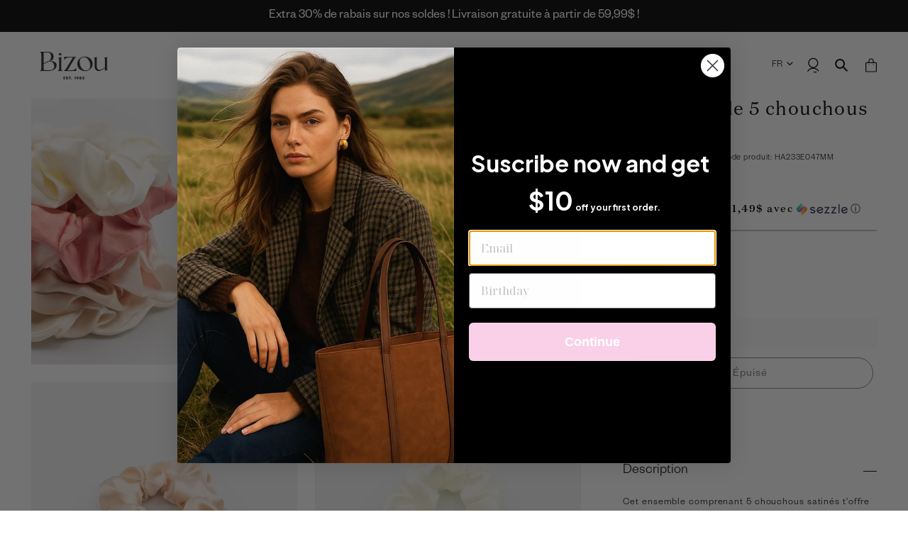

--- FILE ---
content_type: text/html; charset=utf-8
request_url: https://bizou.com/fr-fr/products/ensemble-de-5-chouchous-satines
body_size: 79268
content:















<!doctype html>
<html class="no-js" lang="fr" currency="EUR">
<head><meta content="4wbCjf3M3T6zGNtiq2hjTje3CPZ85aPqPcORl0Cmvaw" name="google-site-verification"/>
    <script async type="text/javascript" src="https://static.klaviyo.com/onsite/js/klaviyo.js?company_id=WYGJQf"></script>
  <meta charset="utf-8">
  <meta http-equiv="X-UA-Compatible" content="IE=edge,chrome=1">
  <meta name="viewport" content="width=device-width, initial-scale=1, maximum-scale=1, user-scalable=0">
  <meta name="theme-color" content="#000000">

  <link rel="preconnect" href="https://cdn.shopify.com" crossorigin>
  <link rel="preconnect" href="https://fonts.shopifycdn.com" crossorigin>
  <link rel="preconnect" href="https://monorail-edge.shopifysvc.com"><script>if (window.location.hostname.indexOf('bizou') !== 0) window.location.href = atob('aHR0cHM6Ly9iaXpvdS5jb20v');</script>

  <link rel="preload" href="//bizou.com/cdn/shop/t/103/assets/theme.css?v=80788042925986123051756998943" as="style">
  <link rel="preload" as="font" href="//bizou.com/cdn/fonts/muli/muli_n4.e949947cfff05efcc994b2e2db40359a04fa9a92.woff2" type="font/woff2" crossorigin>
  <link rel="preload" as="font" href="//bizou.com/cdn/fonts/muli/muli_n7.c8c44d0404947d89610714223e630c4cbe005587.woff2" type="font/woff2" crossorigin>
  <link rel="preload" href="//bizou.com/cdn/shop/t/103/assets/theme.js?v=134681564819715353291756998736" as="script">
  <link rel="preload" href="//bizou.com/cdn/shop/t/103/assets/lazysizes.js?v=63098554868324070131756998736" as="script"><link rel="canonical" href="https://bizou.com/fr-fr/products/ensemble-de-5-chouchous-satines"><link rel="shortcut icon" href="//bizou.com/cdn/shop/files/Favicon_b_32x32.png?v=1652712131" type="image/png"><title>Ensemble de 5 chouchous satinés
&ndash; Bizou</title><meta name="description" content="Cet ensemble comprenant 5 chouchous satinés t&#39;offre une variété de couleurs allant de l&#39;ivoire au vieux rose, en passant par des roses pâles et un rose doré. Que tu les portes individuellement ou en duo, ton look est féminin et soigné!"><!-- /snippets/social-meta-tags.liquid -->


<meta property="og:site_name" content="Bizou ">
<meta property="og:url" content="https://bizou.com/fr-fr/products/ensemble-de-5-chouchous-satines">
<meta property="og:title" content="Ensemble de 5 chouchous satinés">
<meta property="og:type" content="product">
<meta property="og:description" content="Cet ensemble comprenant 5 chouchous satinés t&#39;offre une variété de couleurs allant de l&#39;ivoire au vieux rose, en passant par des roses pâles et un rose doré. Que tu les portes individuellement ou en duo, ton look est féminin et soigné!"><meta property="og:image" content="http://bizou.com/cdn/shop/files/HA233E047MM_1.jpg?v=1701740946">
  <meta property="og:image:secure_url" content="https://bizou.com/cdn/shop/files/HA233E047MM_1.jpg?v=1701740946">
  <meta property="og:image:width" content="2190">
  <meta property="og:image:height" content="2189">
  <meta property="og:price:amount" content="5,95">
  <meta property="og:price:currency" content="EUR">



<meta name="twitter:card" content="summary_large_image">
<meta name="twitter:title" content="Ensemble de 5 chouchous satinés">
<meta name="twitter:description" content="Cet ensemble comprenant 5 chouchous satinés t&#39;offre une variété de couleurs allant de l&#39;ivoire au vieux rose, en passant par des roses pâles et un rose doré. Que tu les portes individuellement ou en duo, ton look est féminin et soigné!">

  
<style data-shopify>
:root {
    --color-black: #000000;
    --color-grey-light: #F8F8F8;
    --color-grey: #F2F2F2;
    --color-grey-dark: #D6D6D6;
    --color-text: #000000;
    --color-text-rgb: 0, 0, 0;
    --color-body-text: #000000;
    --color-sale-text: #EA0606;
    --color-small-button-text-border: #000000;
    --color-text-field: #ffffff;
    --color-text-field-text: #000000;
    --color-text-field-text-rgb: 0, 0, 0;

    --color-btn-primary: #000000;
    --color-btn-primary-darker: #000000;
    --color-btn-primary-text: #ffffff;

    --color-blankstate: rgba(0, 0, 0, 0.35);
    --color-blankstate-border: rgba(0, 0, 0, 0.2);
    --color-blankstate-background: rgba(0, 0, 0, 0.1);

    --color-text-focus:#404040;
    --color-overlay-text-focus:#e6e6e6;
    --color-btn-primary-focus:#404040;
    --color-btn-social-focus:#d2d2d2;
    --color-small-button-text-border-focus:#404040;
    --predictive-search-focus:#f2f2f2;

    --color-body: #ffffff;
    --color-bg: #ffffff;
    --color-bg-rgb: 255, 255, 255;
    --color-bg-alt: rgba(0, 0, 0, 0.05);
    --color-bg-currency-selector: rgba(0, 0, 0, 0.2);

    --color-overlay-title-text: #ffffff;
    --color-image-overlay: #685858;
    --color-image-overlay-rgb: 104, 88, 88;--opacity-image-overlay: 0.4;--hover-overlay-opacity: 0.8;

    --color-border: #ebebeb;
    --color-border-form: #cccccc;
    --color-border-form-darker: #b3b3b3;

    --svg-select-icon: url(//bizou.com/cdn/shop/t/103/assets/ico-select.svg?v=29003672709104678581756998736);
    --slick-img-url: url(//bizou.com/cdn/shop/t/103/assets/ajax-loader.gif?v=41356863302472015721756998736);

    --font-weight-body--light: 300;
    --font-weight-body--bold: 700;
    --font-weight-body--bolder: 700;

    --font-stack-header: DamaineText, serif;
    --font-style-header: normal;
    --font-weight-header: 400;

    --font-stack-body: FoundersGrotesk, sans-serif;
    --font-style-body: normal;
    --font-weight-body: 400;

    --font-size-header: 20;

    --font-size-base: 16;

    --font-h1-desktop: 27;
    --font-h1-mobile: 25;
    --font-h2-desktop: 15;
    --font-h2-mobile: 14;
    --font-h3-mobile: 15;
    --font-h4-desktop: 13;
    --font-h4-mobile: 12;
    --font-h5-desktop: 11;
    --font-h5-mobile: 10;
    --font-h6-desktop: 10;
    --font-h6-mobile: 9;

    --font-mega-title-large-desktop: 50;

    --font-rich-text-large: 18;
    --font-rich-text-small: 14;

    
--color-video-bg: #f2f2f2;

    
    --global-color-image-loader-primary: rgba(0, 0, 0, 0.06);
    --global-color-image-loader-secondary: rgba(0, 0, 0, 0.12);
  }
</style>


  <style>*,::after,::before{box-sizing:border-box}body{margin:0}body,html{background-color:var(--color-body)}body,button{font-size:calc(var(--font-size-base) * 1px);font-family:var(--font-stack-body);font-style:var(--font-style-body);font-weight:var(--font-weight-body);color:var(--color-text);line-height:1.5}body,button{-webkit-font-smoothing:antialiased;-webkit-text-size-adjust:100%}.border-bottom{border-bottom:1px solid var(--color-border)}.btn--link{background-color:transparent;border:0;margin:0;color:var(--color-text);text-align:left}.text-right{text-align:right}.icon{display:inline-block;width:20px;height:20px;vertical-align:middle;fill:currentColor}.icon__fallback-text,.visually-hidden{position:absolute!important;overflow:hidden;clip:rect(0 0 0 0);height:1px;width:1px;margin:-1px;padding:0;border:0}svg.icon:not(.icon--full-color) circle,svg.icon:not(.icon--full-color) ellipse,svg.icon:not(.icon--full-color) g,svg.icon:not(.icon--full-color) line,svg.icon:not(.icon--full-color) path,svg.icon:not(.icon--full-color) polygon,svg.icon:not(.icon--full-color) polyline,svg.icon:not(.icon--full-color) rect,symbol.icon:not(.icon--full-color) circle,symbol.icon:not(.icon--full-color) ellipse,symbol.icon:not(.icon--full-color) g,symbol.icon:not(.icon--full-color) line,symbol.icon:not(.icon--full-color) path,symbol.icon:not(.icon--full-color) polygon,symbol.icon:not(.icon--full-color) polyline,symbol.icon:not(.icon--full-color) rect{fill:inherit;stroke:inherit}li{list-style:none}.list--inline{padding:0;margin:0}.list--inline>li{display:inline-block;margin-bottom:0;vertical-align:middle}a{color:var(--color-text);text-decoration:none}.h1,.h2,h1,h2{margin:0 0 17.5px;font-family:var(--font-stack-header);font-style:var(--font-style-header);font-weight:var(--font-weight-header);line-height:1.2;overflow-wrap:break-word;word-wrap:break-word}.h1 a,.h2 a,h1 a,h2 a{color:inherit;text-decoration:none;font-weight:inherit}.h1,h1{font-size:calc(((var(--font-h1-desktop))/ (var(--font-size-base))) * 1em);text-transform:none;letter-spacing:0}@media only screen and (max-width:749px){.h1,h1{font-size:calc(((var(--font-h1-mobile))/ (var(--font-size-base))) * 1em)}}.h2,h2{font-size:calc(((var(--font-h2-desktop))/ (var(--font-size-base))) * 1em);text-transform:uppercase;letter-spacing:.1em}@media only screen and (max-width:749px){.h2,h2{font-size:calc(((var(--font-h2-mobile))/ (var(--font-size-base))) * 1em)}}p{color:var(--color-body-text);margin:0 0 19.44444px}p:last-child{margin-bottom:0}@media only screen and (max-width:749px){.small--hide{display:none!important}}.grid{list-style:none;margin:0;padding:0;margin-left:-30px}.grid::after{content:'';display:table;clear:both}@media only screen and (max-width:749px){.grid{margin-left:-22px}}.grid::after{content:'';display:table;clear:both}.grid--no-gutters{margin-left:0}.grid--no-gutters .grid__item{padding-left:0}.grid--table{display:table;table-layout:fixed;width:100%}.grid--table>.grid__item{float:none;display:table-cell;vertical-align:middle}.grid__item{float:left;padding-left:30px;width:100%}@media only screen and (max-width:749px){.grid__item{padding-left:22px}}.grid__item[class*="--push"]{position:relative}@media only screen and (min-width:750px){.medium-up--one-quarter{width:25%}.medium-up--push-one-third{width:33.33%}.medium-up--one-half{width:50%}.medium-up--push-one-third{left:33.33%;position:relative}}.site-header{position:relative;background-color:var(--color-body)}@media only screen and (min-width:750px){.site-header{padding:0 55px}.site-header.logo--center{padding-top:30px}}.site-header__logo{margin:15px 0}.logo-align--center .site-header__logo{text-align:center;margin:0 auto}@media only screen and (max-width:749px){.logo-align--center .site-header__logo{text-align:left;margin:15px 0}}@media only screen and (max-width:749px){.site-header__logo{text-align:left}.site-header__logo img{margin:0}}.site-header__logo-link{display:inline-block;word-break:break-word}@media only screen and (min-width:750px){.logo-align--center .site-header__logo-link{margin:0 auto}}.site-header__logo-image{display:block}@media only screen and (min-width:750px){.site-header__logo-image{margin:0 auto}}.site-header__logo-image img{width:100%}.site-header__logo-image--centered img{margin:0 auto}.site-header__logo img{display:block}.site-header__icons{position:relative;white-space:nowrap}@media only screen and (max-width:749px){.site-header__icons{width:auto;padding-right:13px}.site-header__icons .btn--link,.site-header__icons .site-header__cart{font-size:calc(((var(--font-size-base))/ (var(--font-size-base))) * 1em)}}.site-header__icons-wrapper{position:relative;display:-webkit-flex;display:-ms-flexbox;display:flex;width:100%;-ms-flex-align:center;-webkit-align-items:center;-moz-align-items:center;-ms-align-items:center;-o-align-items:center;align-items:center;-webkit-justify-content:flex-end;-ms-justify-content:flex-end;justify-content:flex-end}.site-header__account,.site-header__cart,.site-header__search{position:relative}.site-header__search.site-header__icon{display:none}@media only screen and (min-width:1400px){.site-header__search.site-header__icon{display:block}}.site-header__search-toggle{display:block}@media only screen and (min-width:750px){.site-header__account,.site-header__cart{padding:10px 11px}}.site-header__cart-title,.site-header__search-title{position:absolute!important;overflow:hidden;clip:rect(0 0 0 0);height:1px;width:1px;margin:-1px;padding:0;border:0;display:block;vertical-align:middle}.site-header__cart-title{margin-right:3px}.site-header__cart-count{display:flex;align-items:center;justify-content:center;position:absolute;right:.4rem;top:.2rem;font-weight:700;background-color:var(--color-btn-primary);color:var(--color-btn-primary-text);border-radius:50%;min-width:1em;height:1em}.site-header__cart-count span{font-family:HelveticaNeue,"Helvetica Neue",Helvetica,Arial,sans-serif;font-size:calc(11em / 16);line-height:1}@media only screen and (max-width:749px){.site-header__cart-count{top:calc(7em / 16);right:0;border-radius:50%;min-width:calc(19em / 16);height:calc(19em / 16)}}@media only screen and (max-width:749px){.site-header__cart-count span{padding:.25em calc(6em / 16);font-size:12px}}.site-header__menu{display:none}@media only screen and (max-width:749px){.site-header__icon{display:inline-block;vertical-align:middle;padding:10px 11px;margin:0}}@media only screen and (min-width:750px){.site-header__icon .icon-search{margin-right:3px}}.announcement-bar{z-index:10;position:relative;border-bottom:1px solid transparent;padding:2px}.announcement-bar__link{display:block}.site-nav{padding:0;text-align:center}.site-nav__link{display:block;white-space:nowrap}.site-nav--centered .site-nav__link{padding-top:0}.site-nav__link .icon-chevron-down{width:calc(8em / 16);height:calc(8em / 16);margin-left:.5rem}.site-nav__label{border-bottom:1px solid transparent}.site-nav__link--button{border:none;background-color:transparent;padding:3px 10px}.site-header__mobile-nav{z-index:11;position:relative;background-color:var(--color-body)}@media only screen and (max-width:749px){.site-header__mobile-nav{display:-webkit-flex;display:-ms-flexbox;display:flex;width:100%;-ms-flex-align:center;-webkit-align-items:center;-moz-align-items:center;-ms-align-items:center;-o-align-items:center;align-items:center}}.mobile-nav--open .icon-close{display:none}.main-content{opacity:0}.main-content .shopify-section{display:none}.main-content .shopify-section:first-child{display:inherit}.critical-hidden{display:none}</style>

  
  <script>
    window.performance.mark('debut:theme_stylesheet_loaded.start');

    function onLoadStylesheet() {
      performance.mark('debut:theme_stylesheet_loaded.end');
      performance.measure('debut:theme_stylesheet_loaded', 'debut:theme_stylesheet_loaded.start', 'debut:theme_stylesheet_loaded.end');

      var url = "//bizou.com/cdn/shop/t/103/assets/theme.css?v=80788042925986123051756998943";
      var link = document.querySelector('link[href="' + url + '"]');
      link.loaded = true;
      link.dispatchEvent(new Event('load'));
    }
  </script>

  <link rel="stylesheet" href="//bizou.com/cdn/shop/t/103/assets/theme.css?v=80788042925986123051756998943" type="text/css" media="print" onload="this.media='all';onLoadStylesheet()">

  <style>
    @font-face {
  font-family: Muli;
  font-weight: 400;
  font-style: normal;
  font-display: swap;
  src: url("//bizou.com/cdn/fonts/muli/muli_n4.e949947cfff05efcc994b2e2db40359a04fa9a92.woff2") format("woff2"),
       url("//bizou.com/cdn/fonts/muli/muli_n4.35355e4a0c27c9bc94d9af3f9bcb586d8229277a.woff") format("woff");
}

    @font-face {
  font-family: Muli;
  font-weight: 400;
  font-style: normal;
  font-display: swap;
  src: url("//bizou.com/cdn/fonts/muli/muli_n4.e949947cfff05efcc994b2e2db40359a04fa9a92.woff2") format("woff2"),
       url("//bizou.com/cdn/fonts/muli/muli_n4.35355e4a0c27c9bc94d9af3f9bcb586d8229277a.woff") format("woff");
}

    @font-face {
  font-family: Muli;
  font-weight: 700;
  font-style: normal;
  font-display: swap;
  src: url("//bizou.com/cdn/fonts/muli/muli_n7.c8c44d0404947d89610714223e630c4cbe005587.woff2") format("woff2"),
       url("//bizou.com/cdn/fonts/muli/muli_n7.4cbcffea6175d46b4d67e9408244a5b38c2ac568.woff") format("woff");
}

    @font-face {
  font-family: Muli;
  font-weight: 700;
  font-style: normal;
  font-display: swap;
  src: url("//bizou.com/cdn/fonts/muli/muli_n7.c8c44d0404947d89610714223e630c4cbe005587.woff2") format("woff2"),
       url("//bizou.com/cdn/fonts/muli/muli_n7.4cbcffea6175d46b4d67e9408244a5b38c2ac568.woff") format("woff");
}

    @font-face {
  font-family: Muli;
  font-weight: 400;
  font-style: italic;
  font-display: swap;
  src: url("//bizou.com/cdn/fonts/muli/muli_i4.c0a1ea800bab5884ab82e4eb25a6bd25121bd08c.woff2") format("woff2"),
       url("//bizou.com/cdn/fonts/muli/muli_i4.a6c39b1b31d876de7f99b3646461aa87120de6ed.woff") format("woff");
}

    @font-face {
  font-family: Muli;
  font-weight: 700;
  font-style: italic;
  font-display: swap;
  src: url("//bizou.com/cdn/fonts/muli/muli_i7.34eedbf231efa20bd065d55f6f71485730632c7b.woff2") format("woff2"),
       url("//bizou.com/cdn/fonts/muli/muli_i7.2b4df846821493e68344d0b0212997d071bf38b7.woff") format("woff");
}

  </style>

  <script>
    var theme = {
      breakpoints: {
        medium: 750,
        large: 990,
        widescreen: 1400
      },
      strings: {
        addToCart: "Ajouter au panier",
        soldOut: "Épuisé",
        unavailable: "Non disponible",
        regularPrice: "Prix normal",
        salePrice: "Prix réduit",
        sale: "Solde",
        fromLowestPrice: "de [price]",
        vendor: "Distributeur",
        showMore: "Afficher plus",
        showLess: "Afficher moins",
        searchFor: "Rechercher",
        addressError: "Une erreur s\u0026#39;est produite dans la recherche de cette adresse",
        addressNoResults: "Aucun résultat pour cette adresse",
        addressQueryLimit: "Vous avez dépassé la limite d'utilisation de l'API de Google. Pensez à mettre à niveau vers un \u003ca href=\"https:\/\/developers.google.com\/maps\/premium\/usage-limits\"\u003eforfait premium\u003c\/a\u003e.",
        authError: "Une erreur s'est produite lors de l'authentification de votre compte Google Maps.",
        newWindow: "S\u0026#39;ouvre dans une nouvelle fenêtre.",
        external: "Ouvre un site externe.",
        newWindowExternal: "Ouvre un site externe dans une nouvelle fenêtre.",
        removeLabel: "Supprimer [product]",
        update: "Mettre à jour",
        quantity: "Quantité",
        discountedTotal: "Total après réduction",
        regularTotal: "Total avant réduction",
        priceColumn: "Voir les détails de la réduction dans la colonne Prix.",
        quantityMinimumMessage: "La quantité doit être supérieure à 1",
        cartError: "Une erreur est survenue lors de l’actualisation de votre panier. Essayez de nouveau s’il vous plaît.",
        removedItemMessage: "\u003cspan class=\"cart__removed-product-details\"\u003e([quantity]) [link]\u003c\/span\u003e supprimé(s) de votre panier.",
        unitPrice: "Prix unitaire",
        unitPriceSeparator: "par",
        oneCartCount: "1 article",
        otherCartCount: "[count] article",
        quantityLabel: "Quantité : [count]",
        products: "Produits",
        loading: "Chargement",
        number_of_results: "[result_number] sur [results_count]",
        number_of_results_found: "[results_count] résultats trouvés",
        one_result_found: "1 résultat trouvé"
      },
      moneyFormat: "€{{amount_with_comma_separator}}",
      moneyFormatWithCurrency: "€{{amount_with_comma_separator}} EUR",
      settings: {
        predictiveSearchEnabled: true,
        predictiveSearchShowPrice: false,
        predictiveSearchShowVendor: false
      },
      stylesheet: "//bizou.com/cdn/shop/t/103/assets/theme.css?v=80788042925986123051756998943",
      cart_json: {"note":null,"attributes":{},"original_total_price":0,"total_price":0,"total_discount":0,"total_weight":0.0,"item_count":0,"items":[],"requires_shipping":false,"currency":"EUR","items_subtotal_price":0,"cart_level_discount_applications":[],"checkout_charge_amount":0}
    }

    document.documentElement.className = document.documentElement.className.replace('no-js', 'js');
  </script><script src="https://cdnjs.cloudflare.com/ajax/libs/jquery/3.6.0/jquery.min.js" integrity="sha512-894YE6QWD5I59HgZOGReFYm4dnWc1Qt5NtvYSaNcOP+u1T9qYdvdihz0PPSiiqn/+/3e7Jo4EaG7TubfWGUrMQ==" crossorigin="anonymous"></script>
  <script src="https://cdnjs.cloudflare.com/ajax/libs/slick-carousel/1.8.1/slick.min.js" integrity="sha512-XtmMtDEcNz2j7ekrtHvOVR4iwwaD6o/FUJe6+Zq+HgcCsk3kj4uSQQR8weQ2QVj1o0Pk6PwYLohm206ZzNfubg==" crossorigin="anonymous"></script>

  <script src="//bizou.com/cdn/shop/t/103/assets/theme.js?v=134681564819715353291756998736" defer="defer"></script>
  <script src="//bizou.com/cdn/shop/t/103/assets/lazysizes.js?v=63098554868324070131756998736" async="async"></script>
  <script src="//bizou.com/cdn/shop/t/103/assets/bizou.js?v=9332216738351626541756998736" defer="defer"></script>

  <script type="text/javascript">
    if (window.MSInputMethodContext && document.documentMode) {
      var scripts = document.getElementsByTagName('script')[0];
      var polyfill = document.createElement("script");
      polyfill.defer = true;
      polyfill.src = "//bizou.com/cdn/shop/t/103/assets/ie11CustomProperties.min.js?v=146208399201472936201756998736";

      scripts.parentNode.insertBefore(polyfill, scripts);
    }
  </script>

  
  <script>window.performance && window.performance.mark && window.performance.mark('shopify.content_for_header.start');</script><meta name="facebook-domain-verification" content="05xrq3i688ylultqeu0h6lgpwcmggq">
<meta name="google-site-verification" content="gIJaTf0Ce4HIVHp8u3m5j4gstTGogCg7dcht79e3J_A">
<meta name="facebook-domain-verification" content="bxeqq5bo066ffj24qiyyv141xlj4v7">
<meta name="facebook-domain-verification" content="bzao5meoxgqmb07kcsupb1uobt5kff">
<meta id="shopify-digital-wallet" name="shopify-digital-wallet" content="/48260153510/digital_wallets/dialog">
<meta name="shopify-checkout-api-token" content="1fb563a6062df788b4674640a3dbf1f7">
<meta id="in-context-paypal-metadata" data-shop-id="48260153510" data-venmo-supported="false" data-environment="production" data-locale="fr_FR" data-paypal-v4="true" data-currency="EUR">
<link rel="alternate" hreflang="x-default" href="https://bizou.com/products/ensemble-de-5-chouchous-satines">
<link rel="alternate" hreflang="fr" href="https://bizou.com/products/ensemble-de-5-chouchous-satines">
<link rel="alternate" hreflang="en" href="https://bizou.com/en/products/ensemble-de-5-chouchous-satines">
<link rel="alternate" hreflang="en-US" href="https://bizou.com/en-us/products/ensemble-de-5-chouchous-satines">
<link rel="alternate" hreflang="fr-FR" href="https://bizou.com/fr-fr/products/ensemble-de-5-chouchous-satines">
<link rel="alternate" type="application/json+oembed" href="https://bizou.com/fr-fr/products/ensemble-de-5-chouchous-satines.oembed">
<script async="async" src="/checkouts/internal/preloads.js?locale=fr-FR"></script>
<link rel="preconnect" href="https://shop.app" crossorigin="anonymous">
<script async="async" src="https://shop.app/checkouts/internal/preloads.js?locale=fr-FR&shop_id=48260153510" crossorigin="anonymous"></script>
<script id="apple-pay-shop-capabilities" type="application/json">{"shopId":48260153510,"countryCode":"CA","currencyCode":"EUR","merchantCapabilities":["supports3DS"],"merchantId":"gid:\/\/shopify\/Shop\/48260153510","merchantName":"Bizou ","requiredBillingContactFields":["postalAddress","email","phone"],"requiredShippingContactFields":["postalAddress","email","phone"],"shippingType":"shipping","supportedNetworks":["visa","masterCard","amex","discover","interac","jcb"],"total":{"type":"pending","label":"Bizou ","amount":"1.00"},"shopifyPaymentsEnabled":true,"supportsSubscriptions":true}</script>
<script id="shopify-features" type="application/json">{"accessToken":"1fb563a6062df788b4674640a3dbf1f7","betas":["rich-media-storefront-analytics"],"domain":"bizou.com","predictiveSearch":true,"shopId":48260153510,"locale":"fr"}</script>
<script>var Shopify = Shopify || {};
Shopify.shop = "bizou-international.myshopify.com";
Shopify.locale = "fr";
Shopify.currency = {"active":"EUR","rate":"0.63215214"};
Shopify.country = "FR";
Shopify.theme = {"name":"BB Spring-Summer 2025","id":146461687974,"schema_name":"Debut","schema_version":"17.12.1","theme_store_id":null,"role":"main"};
Shopify.theme.handle = "null";
Shopify.theme.style = {"id":null,"handle":null};
Shopify.cdnHost = "bizou.com/cdn";
Shopify.routes = Shopify.routes || {};
Shopify.routes.root = "/fr-fr/";</script>
<script type="module">!function(o){(o.Shopify=o.Shopify||{}).modules=!0}(window);</script>
<script>!function(o){function n(){var o=[];function n(){o.push(Array.prototype.slice.apply(arguments))}return n.q=o,n}var t=o.Shopify=o.Shopify||{};t.loadFeatures=n(),t.autoloadFeatures=n()}(window);</script>
<script>
  window.ShopifyPay = window.ShopifyPay || {};
  window.ShopifyPay.apiHost = "shop.app\/pay";
  window.ShopifyPay.redirectState = null;
</script>
<script id="shop-js-analytics" type="application/json">{"pageType":"product"}</script>
<script defer="defer" async type="module" src="//bizou.com/cdn/shopifycloud/shop-js/modules/v2/client.init-shop-cart-sync_XvpUV7qp.fr.esm.js"></script>
<script defer="defer" async type="module" src="//bizou.com/cdn/shopifycloud/shop-js/modules/v2/chunk.common_C2xzKNNs.esm.js"></script>
<script type="module">
  await import("//bizou.com/cdn/shopifycloud/shop-js/modules/v2/client.init-shop-cart-sync_XvpUV7qp.fr.esm.js");
await import("//bizou.com/cdn/shopifycloud/shop-js/modules/v2/chunk.common_C2xzKNNs.esm.js");

  window.Shopify.SignInWithShop?.initShopCartSync?.({"fedCMEnabled":true,"windoidEnabled":true});

</script>
<script>
  window.Shopify = window.Shopify || {};
  if (!window.Shopify.featureAssets) window.Shopify.featureAssets = {};
  window.Shopify.featureAssets['shop-js'] = {"shop-cart-sync":["modules/v2/client.shop-cart-sync_C66VAAYi.fr.esm.js","modules/v2/chunk.common_C2xzKNNs.esm.js"],"init-fed-cm":["modules/v2/client.init-fed-cm_By4eIqYa.fr.esm.js","modules/v2/chunk.common_C2xzKNNs.esm.js"],"shop-button":["modules/v2/client.shop-button_Bz0N9rYp.fr.esm.js","modules/v2/chunk.common_C2xzKNNs.esm.js"],"shop-cash-offers":["modules/v2/client.shop-cash-offers_B90ok608.fr.esm.js","modules/v2/chunk.common_C2xzKNNs.esm.js","modules/v2/chunk.modal_7MqWQJ87.esm.js"],"init-windoid":["modules/v2/client.init-windoid_CdJe_Ee3.fr.esm.js","modules/v2/chunk.common_C2xzKNNs.esm.js"],"shop-toast-manager":["modules/v2/client.shop-toast-manager_kCJHoUCw.fr.esm.js","modules/v2/chunk.common_C2xzKNNs.esm.js"],"init-shop-email-lookup-coordinator":["modules/v2/client.init-shop-email-lookup-coordinator_BPuRLqHy.fr.esm.js","modules/v2/chunk.common_C2xzKNNs.esm.js"],"init-shop-cart-sync":["modules/v2/client.init-shop-cart-sync_XvpUV7qp.fr.esm.js","modules/v2/chunk.common_C2xzKNNs.esm.js"],"avatar":["modules/v2/client.avatar_BTnouDA3.fr.esm.js"],"pay-button":["modules/v2/client.pay-button_CmFhG2BZ.fr.esm.js","modules/v2/chunk.common_C2xzKNNs.esm.js"],"init-customer-accounts":["modules/v2/client.init-customer-accounts_C5-IhKGM.fr.esm.js","modules/v2/client.shop-login-button_DrlPOW6Z.fr.esm.js","modules/v2/chunk.common_C2xzKNNs.esm.js","modules/v2/chunk.modal_7MqWQJ87.esm.js"],"init-shop-for-new-customer-accounts":["modules/v2/client.init-shop-for-new-customer-accounts_Cv1WqR1n.fr.esm.js","modules/v2/client.shop-login-button_DrlPOW6Z.fr.esm.js","modules/v2/chunk.common_C2xzKNNs.esm.js","modules/v2/chunk.modal_7MqWQJ87.esm.js"],"shop-login-button":["modules/v2/client.shop-login-button_DrlPOW6Z.fr.esm.js","modules/v2/chunk.common_C2xzKNNs.esm.js","modules/v2/chunk.modal_7MqWQJ87.esm.js"],"init-customer-accounts-sign-up":["modules/v2/client.init-customer-accounts-sign-up_Dqgdz3C3.fr.esm.js","modules/v2/client.shop-login-button_DrlPOW6Z.fr.esm.js","modules/v2/chunk.common_C2xzKNNs.esm.js","modules/v2/chunk.modal_7MqWQJ87.esm.js"],"shop-follow-button":["modules/v2/client.shop-follow-button_D7RRykwK.fr.esm.js","modules/v2/chunk.common_C2xzKNNs.esm.js","modules/v2/chunk.modal_7MqWQJ87.esm.js"],"checkout-modal":["modules/v2/client.checkout-modal_NILs_SXn.fr.esm.js","modules/v2/chunk.common_C2xzKNNs.esm.js","modules/v2/chunk.modal_7MqWQJ87.esm.js"],"lead-capture":["modules/v2/client.lead-capture_CSmE_fhP.fr.esm.js","modules/v2/chunk.common_C2xzKNNs.esm.js","modules/v2/chunk.modal_7MqWQJ87.esm.js"],"shop-login":["modules/v2/client.shop-login_CKcjyRl_.fr.esm.js","modules/v2/chunk.common_C2xzKNNs.esm.js","modules/v2/chunk.modal_7MqWQJ87.esm.js"],"payment-terms":["modules/v2/client.payment-terms_eoGasybT.fr.esm.js","modules/v2/chunk.common_C2xzKNNs.esm.js","modules/v2/chunk.modal_7MqWQJ87.esm.js"]};
</script>
<script>(function() {
  var isLoaded = false;
  function asyncLoad() {
    if (isLoaded) return;
    isLoaded = true;
    var urls = ["https:\/\/intg.snapchat.com\/shopify\/shopify-scevent-init.js?id=17d79fb0-78d9-4e0c-9de3-cf1e0f1e6a3e\u0026shop=bizou-international.myshopify.com","https:\/\/storage.nfcube.com\/instafeed-4f6f9ea3a2bf2e0a413e1db36d06da7f.js?shop=bizou-international.myshopify.com","https:\/\/na.shgcdn3.com\/pixel-collector.js?shop=bizou-international.myshopify.com"];
    for (var i = 0; i < urls.length; i++) {
      var s = document.createElement('script');
      s.type = 'text/javascript';
      s.async = true;
      s.src = urls[i];
      var x = document.getElementsByTagName('script')[0];
      x.parentNode.insertBefore(s, x);
    }
  };
  if(window.attachEvent) {
    window.attachEvent('onload', asyncLoad);
  } else {
    window.addEventListener('load', asyncLoad, false);
  }
})();</script>
<script id="__st">var __st={"a":48260153510,"offset":-18000,"reqid":"3c1ddfcc-92ee-4565-9945-34117828283d-1768619777","pageurl":"bizou.com\/fr-fr\/products\/ensemble-de-5-chouchous-satines","u":"ea2845b93095","p":"product","rtyp":"product","rid":7873874395302};</script>
<script>window.ShopifyPaypalV4VisibilityTracking = true;</script>
<script id="captcha-bootstrap">!function(){'use strict';const t='contact',e='account',n='new_comment',o=[[t,t],['blogs',n],['comments',n],[t,'customer']],c=[[e,'customer_login'],[e,'guest_login'],[e,'recover_customer_password'],[e,'create_customer']],r=t=>t.map((([t,e])=>`form[action*='/${t}']:not([data-nocaptcha='true']) input[name='form_type'][value='${e}']`)).join(','),a=t=>()=>t?[...document.querySelectorAll(t)].map((t=>t.form)):[];function s(){const t=[...o],e=r(t);return a(e)}const i='password',u='form_key',d=['recaptcha-v3-token','g-recaptcha-response','h-captcha-response',i],f=()=>{try{return window.sessionStorage}catch{return}},m='__shopify_v',_=t=>t.elements[u];function p(t,e,n=!1){try{const o=window.sessionStorage,c=JSON.parse(o.getItem(e)),{data:r}=function(t){const{data:e,action:n}=t;return t[m]||n?{data:e,action:n}:{data:t,action:n}}(c);for(const[e,n]of Object.entries(r))t.elements[e]&&(t.elements[e].value=n);n&&o.removeItem(e)}catch(o){console.error('form repopulation failed',{error:o})}}const l='form_type',E='cptcha';function T(t){t.dataset[E]=!0}const w=window,h=w.document,L='Shopify',v='ce_forms',y='captcha';let A=!1;((t,e)=>{const n=(g='f06e6c50-85a8-45c8-87d0-21a2b65856fe',I='https://cdn.shopify.com/shopifycloud/storefront-forms-hcaptcha/ce_storefront_forms_captcha_hcaptcha.v1.5.2.iife.js',D={infoText:'Protégé par hCaptcha',privacyText:'Confidentialité',termsText:'Conditions'},(t,e,n)=>{const o=w[L][v],c=o.bindForm;if(c)return c(t,g,e,D).then(n);var r;o.q.push([[t,g,e,D],n]),r=I,A||(h.body.append(Object.assign(h.createElement('script'),{id:'captcha-provider',async:!0,src:r})),A=!0)});var g,I,D;w[L]=w[L]||{},w[L][v]=w[L][v]||{},w[L][v].q=[],w[L][y]=w[L][y]||{},w[L][y].protect=function(t,e){n(t,void 0,e),T(t)},Object.freeze(w[L][y]),function(t,e,n,w,h,L){const[v,y,A,g]=function(t,e,n){const i=e?o:[],u=t?c:[],d=[...i,...u],f=r(d),m=r(i),_=r(d.filter((([t,e])=>n.includes(e))));return[a(f),a(m),a(_),s()]}(w,h,L),I=t=>{const e=t.target;return e instanceof HTMLFormElement?e:e&&e.form},D=t=>v().includes(t);t.addEventListener('submit',(t=>{const e=I(t);if(!e)return;const n=D(e)&&!e.dataset.hcaptchaBound&&!e.dataset.recaptchaBound,o=_(e),c=g().includes(e)&&(!o||!o.value);(n||c)&&t.preventDefault(),c&&!n&&(function(t){try{if(!f())return;!function(t){const e=f();if(!e)return;const n=_(t);if(!n)return;const o=n.value;o&&e.removeItem(o)}(t);const e=Array.from(Array(32),(()=>Math.random().toString(36)[2])).join('');!function(t,e){_(t)||t.append(Object.assign(document.createElement('input'),{type:'hidden',name:u})),t.elements[u].value=e}(t,e),function(t,e){const n=f();if(!n)return;const o=[...t.querySelectorAll(`input[type='${i}']`)].map((({name:t})=>t)),c=[...d,...o],r={};for(const[a,s]of new FormData(t).entries())c.includes(a)||(r[a]=s);n.setItem(e,JSON.stringify({[m]:1,action:t.action,data:r}))}(t,e)}catch(e){console.error('failed to persist form',e)}}(e),e.submit())}));const S=(t,e)=>{t&&!t.dataset[E]&&(n(t,e.some((e=>e===t))),T(t))};for(const o of['focusin','change'])t.addEventListener(o,(t=>{const e=I(t);D(e)&&S(e,y())}));const B=e.get('form_key'),M=e.get(l),P=B&&M;t.addEventListener('DOMContentLoaded',(()=>{const t=y();if(P)for(const e of t)e.elements[l].value===M&&p(e,B);[...new Set([...A(),...v().filter((t=>'true'===t.dataset.shopifyCaptcha))])].forEach((e=>S(e,t)))}))}(h,new URLSearchParams(w.location.search),n,t,e,['guest_login'])})(!0,!0)}();</script>
<script integrity="sha256-4kQ18oKyAcykRKYeNunJcIwy7WH5gtpwJnB7kiuLZ1E=" data-source-attribution="shopify.loadfeatures" defer="defer" src="//bizou.com/cdn/shopifycloud/storefront/assets/storefront/load_feature-a0a9edcb.js" crossorigin="anonymous"></script>
<script crossorigin="anonymous" defer="defer" src="//bizou.com/cdn/shopifycloud/storefront/assets/shopify_pay/storefront-65b4c6d7.js?v=20250812"></script>
<script data-source-attribution="shopify.dynamic_checkout.dynamic.init">var Shopify=Shopify||{};Shopify.PaymentButton=Shopify.PaymentButton||{isStorefrontPortableWallets:!0,init:function(){window.Shopify.PaymentButton.init=function(){};var t=document.createElement("script");t.src="https://bizou.com/cdn/shopifycloud/portable-wallets/latest/portable-wallets.fr.js",t.type="module",document.head.appendChild(t)}};
</script>
<script data-source-attribution="shopify.dynamic_checkout.buyer_consent">
  function portableWalletsHideBuyerConsent(e){var t=document.getElementById("shopify-buyer-consent"),n=document.getElementById("shopify-subscription-policy-button");t&&n&&(t.classList.add("hidden"),t.setAttribute("aria-hidden","true"),n.removeEventListener("click",e))}function portableWalletsShowBuyerConsent(e){var t=document.getElementById("shopify-buyer-consent"),n=document.getElementById("shopify-subscription-policy-button");t&&n&&(t.classList.remove("hidden"),t.removeAttribute("aria-hidden"),n.addEventListener("click",e))}window.Shopify?.PaymentButton&&(window.Shopify.PaymentButton.hideBuyerConsent=portableWalletsHideBuyerConsent,window.Shopify.PaymentButton.showBuyerConsent=portableWalletsShowBuyerConsent);
</script>
<script data-source-attribution="shopify.dynamic_checkout.cart.bootstrap">document.addEventListener("DOMContentLoaded",(function(){function t(){return document.querySelector("shopify-accelerated-checkout-cart, shopify-accelerated-checkout")}if(t())Shopify.PaymentButton.init();else{new MutationObserver((function(e,n){t()&&(Shopify.PaymentButton.init(),n.disconnect())})).observe(document.body,{childList:!0,subtree:!0})}}));
</script>
<script id='scb4127' type='text/javascript' async='' src='https://bizou.com/cdn/shopifycloud/privacy-banner/storefront-banner.js'></script><link id="shopify-accelerated-checkout-styles" rel="stylesheet" media="screen" href="https://bizou.com/cdn/shopifycloud/portable-wallets/latest/accelerated-checkout-backwards-compat.css" crossorigin="anonymous">
<style id="shopify-accelerated-checkout-cart">
        #shopify-buyer-consent {
  margin-top: 1em;
  display: inline-block;
  width: 100%;
}

#shopify-buyer-consent.hidden {
  display: none;
}

#shopify-subscription-policy-button {
  background: none;
  border: none;
  padding: 0;
  text-decoration: underline;
  font-size: inherit;
  cursor: pointer;
}

#shopify-subscription-policy-button::before {
  box-shadow: none;
}

      </style>

<script>window.performance && window.performance.mark && window.performance.mark('shopify.content_for_header.end');</script>
  





  <script type="text/javascript">
    
      window.__shgMoneyFormat = window.__shgMoneyFormat || {"AED":{"currency":"AED","currency_symbol":"د.إ","currency_symbol_location":"left","decimal_places":2,"decimal_separator":".","thousands_separator":","},"AFN":{"currency":"AFN","currency_symbol":"؋","currency_symbol_location":"left","decimal_places":2,"decimal_separator":".","thousands_separator":","},"ALL":{"currency":"ALL","currency_symbol":"L","currency_symbol_location":"left","decimal_places":2,"decimal_separator":".","thousands_separator":","},"AMD":{"currency":"AMD","currency_symbol":"դր.","currency_symbol_location":"left","decimal_places":2,"decimal_separator":".","thousands_separator":","},"ANG":{"currency":"ANG","currency_symbol":"ƒ","currency_symbol_location":"left","decimal_places":2,"decimal_separator":".","thousands_separator":","},"AUD":{"currency":"AUD","currency_symbol":"$","currency_symbol_location":"left","decimal_places":2,"decimal_separator":".","thousands_separator":","},"AWG":{"currency":"AWG","currency_symbol":"ƒ","currency_symbol_location":"left","decimal_places":2,"decimal_separator":".","thousands_separator":","},"AZN":{"currency":"AZN","currency_symbol":"₼","currency_symbol_location":"left","decimal_places":2,"decimal_separator":".","thousands_separator":","},"BAM":{"currency":"BAM","currency_symbol":"КМ","currency_symbol_location":"left","decimal_places":2,"decimal_separator":".","thousands_separator":","},"BBD":{"currency":"BBD","currency_symbol":"$","currency_symbol_location":"left","decimal_places":2,"decimal_separator":".","thousands_separator":","},"BDT":{"currency":"BDT","currency_symbol":"৳","currency_symbol_location":"left","decimal_places":2,"decimal_separator":".","thousands_separator":","},"BIF":{"currency":"BIF","currency_symbol":"Fr","currency_symbol_location":"left","decimal_places":2,"decimal_separator":".","thousands_separator":","},"BND":{"currency":"BND","currency_symbol":"$","currency_symbol_location":"left","decimal_places":2,"decimal_separator":".","thousands_separator":","},"BOB":{"currency":"BOB","currency_symbol":"Bs.","currency_symbol_location":"left","decimal_places":2,"decimal_separator":".","thousands_separator":","},"BSD":{"currency":"BSD","currency_symbol":"$","currency_symbol_location":"left","decimal_places":2,"decimal_separator":".","thousands_separator":","},"BWP":{"currency":"BWP","currency_symbol":"P","currency_symbol_location":"left","decimal_places":2,"decimal_separator":".","thousands_separator":","},"BZD":{"currency":"BZD","currency_symbol":"$","currency_symbol_location":"left","decimal_places":2,"decimal_separator":".","thousands_separator":","},"CAD":{"currency":"CAD","currency_symbol":"$","currency_symbol_location":"left","decimal_places":2,"decimal_separator":".","thousands_separator":","},"CDF":{"currency":"CDF","currency_symbol":"Fr","currency_symbol_location":"left","decimal_places":2,"decimal_separator":".","thousands_separator":","},"CHF":{"currency":"CHF","currency_symbol":"CHF","currency_symbol_location":"left","decimal_places":2,"decimal_separator":".","thousands_separator":","},"CNY":{"currency":"CNY","currency_symbol":"¥","currency_symbol_location":"left","decimal_places":2,"decimal_separator":".","thousands_separator":","},"CRC":{"currency":"CRC","currency_symbol":"₡","currency_symbol_location":"left","decimal_places":2,"decimal_separator":".","thousands_separator":","},"CVE":{"currency":"CVE","currency_symbol":"$","currency_symbol_location":"left","decimal_places":2,"decimal_separator":".","thousands_separator":","},"CZK":{"currency":"CZK","currency_symbol":"Kč","currency_symbol_location":"left","decimal_places":2,"decimal_separator":".","thousands_separator":","},"DJF":{"currency":"DJF","currency_symbol":"Fdj","currency_symbol_location":"left","decimal_places":2,"decimal_separator":".","thousands_separator":","},"DKK":{"currency":"DKK","currency_symbol":"kr.","currency_symbol_location":"left","decimal_places":2,"decimal_separator":".","thousands_separator":","},"DOP":{"currency":"DOP","currency_symbol":"$","currency_symbol_location":"left","decimal_places":2,"decimal_separator":".","thousands_separator":","},"DZD":{"currency":"DZD","currency_symbol":"د.ج","currency_symbol_location":"left","decimal_places":2,"decimal_separator":".","thousands_separator":","},"EGP":{"currency":"EGP","currency_symbol":"ج.م","currency_symbol_location":"left","decimal_places":2,"decimal_separator":".","thousands_separator":","},"ETB":{"currency":"ETB","currency_symbol":"Br","currency_symbol_location":"left","decimal_places":2,"decimal_separator":".","thousands_separator":","},"EUR":{"currency":"EUR","currency_symbol":"€","currency_symbol_location":"left","decimal_places":2,"decimal_separator":".","thousands_separator":","},"FJD":{"currency":"FJD","currency_symbol":"$","currency_symbol_location":"left","decimal_places":2,"decimal_separator":".","thousands_separator":","},"FKP":{"currency":"FKP","currency_symbol":"£","currency_symbol_location":"left","decimal_places":2,"decimal_separator":".","thousands_separator":","},"GBP":{"currency":"GBP","currency_symbol":"£","currency_symbol_location":"left","decimal_places":2,"decimal_separator":".","thousands_separator":","},"GMD":{"currency":"GMD","currency_symbol":"D","currency_symbol_location":"left","decimal_places":2,"decimal_separator":".","thousands_separator":","},"GNF":{"currency":"GNF","currency_symbol":"Fr","currency_symbol_location":"left","decimal_places":2,"decimal_separator":".","thousands_separator":","},"GTQ":{"currency":"GTQ","currency_symbol":"Q","currency_symbol_location":"left","decimal_places":2,"decimal_separator":".","thousands_separator":","},"GYD":{"currency":"GYD","currency_symbol":"$","currency_symbol_location":"left","decimal_places":2,"decimal_separator":".","thousands_separator":","},"HKD":{"currency":"HKD","currency_symbol":"$","currency_symbol_location":"left","decimal_places":2,"decimal_separator":".","thousands_separator":","},"HNL":{"currency":"HNL","currency_symbol":"L","currency_symbol_location":"left","decimal_places":2,"decimal_separator":".","thousands_separator":","},"HUF":{"currency":"HUF","currency_symbol":"Ft","currency_symbol_location":"left","decimal_places":2,"decimal_separator":".","thousands_separator":","},"IDR":{"currency":"IDR","currency_symbol":"Rp","currency_symbol_location":"left","decimal_places":2,"decimal_separator":".","thousands_separator":","},"ILS":{"currency":"ILS","currency_symbol":"₪","currency_symbol_location":"left","decimal_places":2,"decimal_separator":".","thousands_separator":","},"INR":{"currency":"INR","currency_symbol":"₹","currency_symbol_location":"left","decimal_places":2,"decimal_separator":".","thousands_separator":","},"ISK":{"currency":"ISK","currency_symbol":"kr.","currency_symbol_location":"left","decimal_places":2,"decimal_separator":".","thousands_separator":","},"JMD":{"currency":"JMD","currency_symbol":"$","currency_symbol_location":"left","decimal_places":2,"decimal_separator":".","thousands_separator":","},"JPY":{"currency":"JPY","currency_symbol":"¥","currency_symbol_location":"left","decimal_places":2,"decimal_separator":".","thousands_separator":","},"KES":{"currency":"KES","currency_symbol":"KSh","currency_symbol_location":"left","decimal_places":2,"decimal_separator":".","thousands_separator":","},"KGS":{"currency":"KGS","currency_symbol":"som","currency_symbol_location":"left","decimal_places":2,"decimal_separator":".","thousands_separator":","},"KHR":{"currency":"KHR","currency_symbol":"៛","currency_symbol_location":"left","decimal_places":2,"decimal_separator":".","thousands_separator":","},"KMF":{"currency":"KMF","currency_symbol":"Fr","currency_symbol_location":"left","decimal_places":2,"decimal_separator":".","thousands_separator":","},"KRW":{"currency":"KRW","currency_symbol":"₩","currency_symbol_location":"left","decimal_places":2,"decimal_separator":".","thousands_separator":","},"KYD":{"currency":"KYD","currency_symbol":"$","currency_symbol_location":"left","decimal_places":2,"decimal_separator":".","thousands_separator":","},"KZT":{"currency":"KZT","currency_symbol":"₸","currency_symbol_location":"left","decimal_places":2,"decimal_separator":".","thousands_separator":","},"LAK":{"currency":"LAK","currency_symbol":"₭","currency_symbol_location":"left","decimal_places":2,"decimal_separator":".","thousands_separator":","},"LBP":{"currency":"LBP","currency_symbol":"ل.ل","currency_symbol_location":"left","decimal_places":2,"decimal_separator":".","thousands_separator":","},"LKR":{"currency":"LKR","currency_symbol":"₨","currency_symbol_location":"left","decimal_places":2,"decimal_separator":".","thousands_separator":","},"MAD":{"currency":"MAD","currency_symbol":"د.م.","currency_symbol_location":"left","decimal_places":2,"decimal_separator":".","thousands_separator":","},"MDL":{"currency":"MDL","currency_symbol":"L","currency_symbol_location":"left","decimal_places":2,"decimal_separator":".","thousands_separator":","},"MKD":{"currency":"MKD","currency_symbol":"ден","currency_symbol_location":"left","decimal_places":2,"decimal_separator":".","thousands_separator":","},"MMK":{"currency":"MMK","currency_symbol":"K","currency_symbol_location":"left","decimal_places":2,"decimal_separator":".","thousands_separator":","},"MNT":{"currency":"MNT","currency_symbol":"₮","currency_symbol_location":"left","decimal_places":2,"decimal_separator":".","thousands_separator":","},"MOP":{"currency":"MOP","currency_symbol":"P","currency_symbol_location":"left","decimal_places":2,"decimal_separator":".","thousands_separator":","},"MUR":{"currency":"MUR","currency_symbol":"₨","currency_symbol_location":"left","decimal_places":2,"decimal_separator":".","thousands_separator":","},"MVR":{"currency":"MVR","currency_symbol":"MVR","currency_symbol_location":"left","decimal_places":2,"decimal_separator":".","thousands_separator":","},"MWK":{"currency":"MWK","currency_symbol":"MK","currency_symbol_location":"left","decimal_places":2,"decimal_separator":".","thousands_separator":","},"MYR":{"currency":"MYR","currency_symbol":"RM","currency_symbol_location":"left","decimal_places":2,"decimal_separator":".","thousands_separator":","},"NGN":{"currency":"NGN","currency_symbol":"₦","currency_symbol_location":"left","decimal_places":2,"decimal_separator":".","thousands_separator":","},"NIO":{"currency":"NIO","currency_symbol":"C$","currency_symbol_location":"left","decimal_places":2,"decimal_separator":".","thousands_separator":","},"NPR":{"currency":"NPR","currency_symbol":"Rs.","currency_symbol_location":"left","decimal_places":2,"decimal_separator":".","thousands_separator":","},"NZD":{"currency":"NZD","currency_symbol":"$","currency_symbol_location":"left","decimal_places":2,"decimal_separator":".","thousands_separator":","},"PEN":{"currency":"PEN","currency_symbol":"S/","currency_symbol_location":"left","decimal_places":2,"decimal_separator":".","thousands_separator":","},"PGK":{"currency":"PGK","currency_symbol":"K","currency_symbol_location":"left","decimal_places":2,"decimal_separator":".","thousands_separator":","},"PHP":{"currency":"PHP","currency_symbol":"₱","currency_symbol_location":"left","decimal_places":2,"decimal_separator":".","thousands_separator":","},"PKR":{"currency":"PKR","currency_symbol":"₨","currency_symbol_location":"left","decimal_places":2,"decimal_separator":".","thousands_separator":","},"PLN":{"currency":"PLN","currency_symbol":"zł","currency_symbol_location":"left","decimal_places":2,"decimal_separator":".","thousands_separator":","},"PYG":{"currency":"PYG","currency_symbol":"₲","currency_symbol_location":"left","decimal_places":2,"decimal_separator":".","thousands_separator":","},"QAR":{"currency":"QAR","currency_symbol":"ر.ق","currency_symbol_location":"left","decimal_places":2,"decimal_separator":".","thousands_separator":","},"RON":{"currency":"RON","currency_symbol":"Lei","currency_symbol_location":"left","decimal_places":2,"decimal_separator":".","thousands_separator":","},"RSD":{"currency":"RSD","currency_symbol":"РСД","currency_symbol_location":"left","decimal_places":2,"decimal_separator":".","thousands_separator":","},"RWF":{"currency":"RWF","currency_symbol":"FRw","currency_symbol_location":"left","decimal_places":2,"decimal_separator":".","thousands_separator":","},"SAR":{"currency":"SAR","currency_symbol":"ر.س","currency_symbol_location":"left","decimal_places":2,"decimal_separator":".","thousands_separator":","},"SBD":{"currency":"SBD","currency_symbol":"$","currency_symbol_location":"left","decimal_places":2,"decimal_separator":".","thousands_separator":","},"SEK":{"currency":"SEK","currency_symbol":"kr","currency_symbol_location":"left","decimal_places":2,"decimal_separator":".","thousands_separator":","},"SGD":{"currency":"SGD","currency_symbol":"$","currency_symbol_location":"left","decimal_places":2,"decimal_separator":".","thousands_separator":","},"SHP":{"currency":"SHP","currency_symbol":"£","currency_symbol_location":"left","decimal_places":2,"decimal_separator":".","thousands_separator":","},"SLL":{"currency":"SLL","currency_symbol":"Le","currency_symbol_location":"left","decimal_places":2,"decimal_separator":".","thousands_separator":","},"STD":{"currency":"STD","currency_symbol":"Db","currency_symbol_location":"left","decimal_places":2,"decimal_separator":".","thousands_separator":","},"THB":{"currency":"THB","currency_symbol":"฿","currency_symbol_location":"left","decimal_places":2,"decimal_separator":".","thousands_separator":","},"TJS":{"currency":"TJS","currency_symbol":"ЅМ","currency_symbol_location":"left","decimal_places":2,"decimal_separator":".","thousands_separator":","},"TOP":{"currency":"TOP","currency_symbol":"T$","currency_symbol_location":"left","decimal_places":2,"decimal_separator":".","thousands_separator":","},"TTD":{"currency":"TTD","currency_symbol":"$","currency_symbol_location":"left","decimal_places":2,"decimal_separator":".","thousands_separator":","},"TWD":{"currency":"TWD","currency_symbol":"$","currency_symbol_location":"left","decimal_places":2,"decimal_separator":".","thousands_separator":","},"TZS":{"currency":"TZS","currency_symbol":"Sh","currency_symbol_location":"left","decimal_places":2,"decimal_separator":".","thousands_separator":","},"UAH":{"currency":"UAH","currency_symbol":"₴","currency_symbol_location":"left","decimal_places":2,"decimal_separator":".","thousands_separator":","},"UGX":{"currency":"UGX","currency_symbol":"USh","currency_symbol_location":"left","decimal_places":2,"decimal_separator":".","thousands_separator":","},"USD":{"currency":"USD","currency_symbol":"$","currency_symbol_location":"left","decimal_places":2,"decimal_separator":".","thousands_separator":","},"UYU":{"currency":"UYU","currency_symbol":"$U","currency_symbol_location":"left","decimal_places":2,"decimal_separator":".","thousands_separator":","},"UZS":{"currency":"UZS","currency_symbol":"so'm","currency_symbol_location":"left","decimal_places":2,"decimal_separator":".","thousands_separator":","},"VND":{"currency":"VND","currency_symbol":"₫","currency_symbol_location":"left","decimal_places":2,"decimal_separator":".","thousands_separator":","},"VUV":{"currency":"VUV","currency_symbol":"Vt","currency_symbol_location":"left","decimal_places":2,"decimal_separator":".","thousands_separator":","},"WST":{"currency":"WST","currency_symbol":"T","currency_symbol_location":"left","decimal_places":2,"decimal_separator":".","thousands_separator":","},"XAF":{"currency":"XAF","currency_symbol":"CFA","currency_symbol_location":"left","decimal_places":2,"decimal_separator":".","thousands_separator":","},"XCD":{"currency":"XCD","currency_symbol":"$","currency_symbol_location":"left","decimal_places":2,"decimal_separator":".","thousands_separator":","},"XOF":{"currency":"XOF","currency_symbol":"Fr","currency_symbol_location":"left","decimal_places":2,"decimal_separator":".","thousands_separator":","},"XPF":{"currency":"XPF","currency_symbol":"Fr","currency_symbol_location":"left","decimal_places":2,"decimal_separator":".","thousands_separator":","},"YER":{"currency":"YER","currency_symbol":"﷼","currency_symbol_location":"left","decimal_places":2,"decimal_separator":".","thousands_separator":","}};
    
    window.__shgCurrentCurrencyCode = window.__shgCurrentCurrencyCode || {
      currency: "EUR",
      currency_symbol: "€",
      decimal_separator: ".",
      thousands_separator: ",",
      decimal_places: 2,
      currency_symbol_location: "left"
    };
  </script>




  

<script type="text/javascript">
  
    window.SHG_CUSTOMER = null;
  
</script>







  
<!-- Start of Judge.me Core -->
<link rel="dns-prefetch" href="https://cdn.judge.me/">
<script data-cfasync='false' class='jdgm-settings-script'>window.jdgmSettings={"pagination":5,"disable_web_reviews":false,"badge_no_review_text":"Aucun avis","badge_n_reviews_text":"{{ average_rating }} | avis","badge_star_color":"#000000","hide_badge_preview_if_no_reviews":false,"badge_hide_text":false,"enforce_center_preview_badge":false,"widget_title":"Avis Clients","widget_open_form_text":"Écrire un avis","widget_close_form_text":"Annuler l'avis","widget_refresh_page_text":"Actualiser la page","widget_summary_text":"Basé sur {{ number_of_reviews }} avis","widget_no_review_text":"Soyez le premier à écrire un avis","widget_name_field_text":"Nom d'affichage","widget_verified_name_field_text":"Acheteur vérifié","widget_name_placeholder_text":"Nom d'affichage","widget_required_field_error_text":"Ce champ est obligatoire.","widget_email_field_text":"Adresse email","widget_verified_email_field_text":"Email vérifié (privé, ne peut pas être modifié)","widget_email_placeholder_text":"Votre adresse email","widget_email_field_error_text":"Veuillez entrer une adresse email valide.","widget_rating_field_text":"Évaluation","widget_review_title_field_text":"Titre de l'avis","widget_review_title_placeholder_text":"Donnez un titre à votre avis","widget_review_body_field_text":"Contenu de l'avis","widget_review_body_placeholder_text":"Commencez à écrire ici...","widget_pictures_field_text":"Photo/Vidéo (facultatif)","widget_submit_review_text":"Soumettre l'avis","widget_submit_verified_review_text":"Soumettre un avis vérifié","widget_submit_success_msg_with_auto_publish":"Nous vous remercions! Veuillez actualiser la page dans quelques instants pour voir votre avis.","widget_submit_success_msg_no_auto_publish":"Nous vous remercions! Votre avis sera publié dès qu'il est approuvé par l'administrateur de la boutique.","widget_show_default_reviews_out_of_total_text":"Affichage de {{ n_reviews_shown }} sur {{ n_reviews }} avis.","widget_show_all_link_text":"Tout afficher","widget_show_less_link_text":"Afficher moins","widget_author_said_text":"{{ reviewer_name }} a dit :","widget_days_text":"il y a {{ n }} jour/jours","widget_weeks_text":"il y a {{ n }} semaine/semaines","widget_months_text":"il y a {{ n }} mois","widget_years_text":"il y a {{ n }} an/ans","widget_yesterday_text":"Hier","widget_today_text":"Aujourd'hui","widget_replied_text":"\u003e\u003e {{ shop_name }} a répondu :","widget_read_more_text":"Lire plus","widget_reviewer_name_as_initial":"","widget_rating_filter_color":"","widget_rating_filter_see_all_text":"Voir tous les avis","widget_sorting_most_recent_text":"Plus récents","widget_sorting_highest_rating_text":"Meilleures notes","widget_sorting_lowest_rating_text":"Notes les plus basses","widget_sorting_with_pictures_text":"Uniquement les photos","widget_sorting_most_helpful_text":"Plus utiles","widget_open_question_form_text":"Poser une question","widget_reviews_subtab_text":"Avis","widget_questions_subtab_text":"Questions","widget_question_label_text":"Question","widget_answer_label_text":"Réponse","widget_question_placeholder_text":"Écrivez votre question ici","widget_submit_question_text":"Soumettre la question","widget_question_submit_success_text":"Merci pour votre question ! Nous vous notifierons dès qu'elle aura une réponse.","widget_star_color":"#000000","verified_badge_text":"Vérifié","verified_badge_bg_color":"","verified_badge_text_color":"","verified_badge_placement":"left-of-reviewer-name","widget_review_max_height":"","widget_hide_border":true,"widget_social_share":true,"widget_thumb":true,"widget_review_location_show":false,"widget_location_format":"country_iso_code","all_reviews_include_out_of_store_products":true,"all_reviews_out_of_store_text":"(hors boutique)","all_reviews_pagination":100,"all_reviews_product_name_prefix_text":"à propos de","enable_review_pictures":false,"enable_question_anwser":false,"widget_theme":"","review_date_format":"mm/dd/yyyy","default_sort_method":"most-recent","widget_product_reviews_subtab_text":"Avis Produits","widget_shop_reviews_subtab_text":"Avis Boutique","widget_other_products_reviews_text":"Avis pour d'autres produits","widget_store_reviews_subtab_text":"Avis de la boutique","widget_no_store_reviews_text":"Cette boutique n'a pas encore reçu d'avis","widget_web_restriction_product_reviews_text":"Ce produit n'a pas encore reçu d'avis","widget_no_items_text":"Aucun élément trouvé","widget_show_more_text":"Afficher plus","widget_write_a_store_review_text":"Écrire un avis sur la boutique","widget_other_languages_heading":"Avis dans d'autres langues","widget_translate_review_text":"Traduire l'avis en {{ language }}","widget_translating_review_text":"Traduction en cours...","widget_show_original_translation_text":"Afficher l'original ({{ language }})","widget_translate_review_failed_text":"Impossible de traduire cet avis.","widget_translate_review_retry_text":"Réessayer","widget_translate_review_try_again_later_text":"Réessayez plus tard","show_product_url_for_grouped_product":false,"widget_sorting_pictures_first_text":"Photos en premier","show_pictures_on_all_rev_page_mobile":false,"show_pictures_on_all_rev_page_desktop":false,"floating_tab_hide_mobile_install_preference":false,"floating_tab_button_name":"★ Avis","floating_tab_title":"Laissons nos clients parler pour nous","floating_tab_button_color":"","floating_tab_button_background_color":"","floating_tab_url":"","floating_tab_url_enabled":false,"floating_tab_tab_style":"text","all_reviews_text_badge_text":"Les clients nous notent {{ shop.metafields.judgeme.all_reviews_rating | round: 1 }}/5 basé sur {{ shop.metafields.judgeme.all_reviews_count }} avis.","all_reviews_text_badge_text_branded_style":"{{ shop.metafields.judgeme.all_reviews_rating | round: 1 }} sur 5 étoiles basé sur {{ shop.metafields.judgeme.all_reviews_count }} avis","is_all_reviews_text_badge_a_link":false,"show_stars_for_all_reviews_text_badge":false,"all_reviews_text_badge_url":"","all_reviews_text_style":"text","all_reviews_text_color_style":"judgeme_brand_color","all_reviews_text_color":"#108474","all_reviews_text_show_jm_brand":true,"featured_carousel_show_header":true,"featured_carousel_title":"Laissons nos clients parler pour nous","testimonials_carousel_title":"Les clients nous disent","videos_carousel_title":"Histoire de clients réels","cards_carousel_title":"Les clients nous disent","featured_carousel_count_text":"sur {{ n }} avis","featured_carousel_add_link_to_all_reviews_page":false,"featured_carousel_url":"","featured_carousel_show_images":true,"featured_carousel_autoslide_interval":5,"featured_carousel_arrows_on_the_sides":false,"featured_carousel_height":250,"featured_carousel_width":80,"featured_carousel_image_size":0,"featured_carousel_image_height":250,"featured_carousel_arrow_color":"#eeeeee","verified_count_badge_style":"vintage","verified_count_badge_orientation":"horizontal","verified_count_badge_color_style":"judgeme_brand_color","verified_count_badge_color":"#108474","is_verified_count_badge_a_link":false,"verified_count_badge_url":"","verified_count_badge_show_jm_brand":true,"widget_rating_preset_default":5,"widget_first_sub_tab":"product-reviews","widget_show_histogram":false,"widget_histogram_use_custom_color":false,"widget_pagination_use_custom_color":false,"widget_star_use_custom_color":true,"widget_verified_badge_use_custom_color":false,"widget_write_review_use_custom_color":false,"picture_reminder_submit_button":"Upload Pictures","enable_review_videos":false,"mute_video_by_default":false,"widget_sorting_videos_first_text":"Vidéos en premier","widget_review_pending_text":"En attente","featured_carousel_items_for_large_screen":3,"social_share_options_order":"Facebook,Twitter","remove_microdata_snippet":true,"disable_json_ld":false,"enable_json_ld_products":false,"preview_badge_show_question_text":false,"preview_badge_no_question_text":"Aucune question","preview_badge_n_question_text":"{{ number_of_questions }} question/questions","qa_badge_show_icon":false,"qa_badge_position":"same-row","remove_judgeme_branding":false,"widget_add_search_bar":false,"widget_search_bar_placeholder":"Recherche","widget_sorting_verified_only_text":"Vérifiés uniquement","featured_carousel_theme":"default","featured_carousel_show_rating":true,"featured_carousel_show_title":true,"featured_carousel_show_body":true,"featured_carousel_show_date":false,"featured_carousel_show_reviewer":true,"featured_carousel_show_product":false,"featured_carousel_header_background_color":"#108474","featured_carousel_header_text_color":"#ffffff","featured_carousel_name_product_separator":"reviewed","featured_carousel_full_star_background":"#108474","featured_carousel_empty_star_background":"#dadada","featured_carousel_vertical_theme_background":"#f9fafb","featured_carousel_verified_badge_enable":false,"featured_carousel_verified_badge_color":"#108474","featured_carousel_border_style":"round","featured_carousel_review_line_length_limit":3,"featured_carousel_more_reviews_button_text":"Lire plus d'avis","featured_carousel_view_product_button_text":"Voir le produit","all_reviews_page_load_reviews_on":"scroll","all_reviews_page_load_more_text":"Charger plus d'avis","disable_fb_tab_reviews":false,"enable_ajax_cdn_cache":false,"widget_public_name_text":"affiché publiquement comme","default_reviewer_name":"John Smith","default_reviewer_name_has_non_latin":true,"widget_reviewer_anonymous":"Anonyme","medals_widget_title":"Médailles d'avis Judge.me","medals_widget_background_color":"#f9fafb","medals_widget_position":"footer_all_pages","medals_widget_border_color":"#f9fafb","medals_widget_verified_text_position":"left","medals_widget_use_monochromatic_version":false,"medals_widget_elements_color":"#108474","show_reviewer_avatar":true,"widget_invalid_yt_video_url_error_text":"Pas une URL de vidéo YouTube","widget_max_length_field_error_text":"Veuillez ne pas dépasser {0} caractères.","widget_show_country_flag":false,"widget_show_collected_via_shop_app":true,"widget_verified_by_shop_badge_style":"light","widget_verified_by_shop_text":"Vérifié par la boutique","widget_show_photo_gallery":false,"widget_load_with_code_splitting":true,"widget_ugc_install_preference":false,"widget_ugc_title":"Fait par nous, partagé par vous","widget_ugc_subtitle":"Taguez-nous pour voir votre photo mise en avant sur notre page","widget_ugc_arrows_color":"#ffffff","widget_ugc_primary_button_text":"Acheter maintenant","widget_ugc_primary_button_background_color":"#108474","widget_ugc_primary_button_text_color":"#ffffff","widget_ugc_primary_button_border_width":"0","widget_ugc_primary_button_border_style":"none","widget_ugc_primary_button_border_color":"#108474","widget_ugc_primary_button_border_radius":"25","widget_ugc_secondary_button_text":"Charger plus","widget_ugc_secondary_button_background_color":"#ffffff","widget_ugc_secondary_button_text_color":"#108474","widget_ugc_secondary_button_border_width":"2","widget_ugc_secondary_button_border_style":"solid","widget_ugc_secondary_button_border_color":"#108474","widget_ugc_secondary_button_border_radius":"25","widget_ugc_reviews_button_text":"Voir les avis","widget_ugc_reviews_button_background_color":"#ffffff","widget_ugc_reviews_button_text_color":"#108474","widget_ugc_reviews_button_border_width":"2","widget_ugc_reviews_button_border_style":"solid","widget_ugc_reviews_button_border_color":"#108474","widget_ugc_reviews_button_border_radius":"25","widget_ugc_reviews_button_link_to":"judgeme-reviews-page","widget_ugc_show_post_date":true,"widget_ugc_max_width":"800","widget_rating_metafield_value_type":true,"widget_primary_color":"#108474","widget_enable_secondary_color":false,"widget_secondary_color":"#edf5f5","widget_summary_average_rating_text":"{{ average_rating }} sur 5","widget_media_grid_title":"Photos \u0026 vidéos clients","widget_media_grid_see_more_text":"Voir plus","widget_round_style":false,"widget_show_product_medals":true,"widget_verified_by_judgeme_text":"Vérifié par Judge.me","widget_show_store_medals":true,"widget_verified_by_judgeme_text_in_store_medals":"Vérifié par Judge.me","widget_media_field_exceed_quantity_message":"Désolé, nous ne pouvons accepter que {{ max_media }} pour un avis.","widget_media_field_exceed_limit_message":"{{ file_name }} est trop volumineux, veuillez sélectionner un {{ media_type }} de moins de {{ size_limit }}MB.","widget_review_submitted_text":"Avis soumis !","widget_question_submitted_text":"Question soumise !","widget_close_form_text_question":"Annuler","widget_write_your_answer_here_text":"Écrivez votre réponse ici","widget_enabled_branded_link":true,"widget_show_collected_by_judgeme":false,"widget_reviewer_name_color":"","widget_write_review_text_color":"","widget_write_review_bg_color":"","widget_collected_by_judgeme_text":"collecté par Judge.me","widget_pagination_type":"standard","widget_load_more_text":"Charger plus","widget_load_more_color":"#108474","widget_full_review_text":"Avis complet","widget_read_more_reviews_text":"Lire plus d'avis","widget_read_questions_text":"Lire les questions","widget_questions_and_answers_text":"Questions \u0026 Réponses","widget_verified_by_text":"Vérifié par","widget_verified_text":"Vérifié","widget_number_of_reviews_text":"{{ number_of_reviews }} avis","widget_back_button_text":"Retour","widget_next_button_text":"Suivant","widget_custom_forms_filter_button":"Filtres","custom_forms_style":"vertical","widget_show_review_information":false,"how_reviews_are_collected":"Comment les avis sont-ils collectés ?","widget_show_review_keywords":false,"widget_gdpr_statement":"Comment nous utilisons vos données : Nous vous contacterons uniquement à propos de l'avis que vous avez laissé, et seulement si nécessaire. En soumettant votre avis, vous acceptez les \u003ca href='https://judge.me/terms' target='_blank' rel='nofollow noopener'\u003econditions\u003c/a\u003e, la \u003ca href='https://judge.me/privacy' target='_blank' rel='nofollow noopener'\u003epolitique de confidentialité\u003c/a\u003e et les \u003ca href='https://judge.me/content-policy' target='_blank' rel='nofollow noopener'\u003epolitiques de contenu\u003c/a\u003e de Judge.me.","widget_multilingual_sorting_enabled":false,"widget_translate_review_content_enabled":false,"widget_translate_review_content_method":"manual","popup_widget_review_selection":"automatically_with_pictures","popup_widget_round_border_style":true,"popup_widget_show_title":true,"popup_widget_show_body":true,"popup_widget_show_reviewer":false,"popup_widget_show_product":true,"popup_widget_show_pictures":true,"popup_widget_use_review_picture":true,"popup_widget_show_on_home_page":true,"popup_widget_show_on_product_page":true,"popup_widget_show_on_collection_page":true,"popup_widget_show_on_cart_page":true,"popup_widget_position":"bottom_left","popup_widget_first_review_delay":5,"popup_widget_duration":5,"popup_widget_interval":5,"popup_widget_review_count":5,"popup_widget_hide_on_mobile":true,"review_snippet_widget_round_border_style":true,"review_snippet_widget_card_color":"#FFFFFF","review_snippet_widget_slider_arrows_background_color":"#FFFFFF","review_snippet_widget_slider_arrows_color":"#000000","review_snippet_widget_star_color":"#108474","show_product_variant":false,"all_reviews_product_variant_label_text":"Variante : ","widget_show_verified_branding":false,"widget_ai_summary_title":"Les clients disent","widget_ai_summary_disclaimer":"Résumé des avis généré par IA basé sur les avis clients récents","widget_show_ai_summary":false,"widget_show_ai_summary_bg":false,"widget_show_review_title_input":true,"redirect_reviewers_invited_via_email":"review_widget","request_store_review_after_product_review":false,"request_review_other_products_in_order":false,"review_form_color_scheme":"default","review_form_corner_style":"square","review_form_star_color":{},"review_form_text_color":"#333333","review_form_background_color":"#ffffff","review_form_field_background_color":"#fafafa","review_form_button_color":{},"review_form_button_text_color":"#ffffff","review_form_modal_overlay_color":"#000000","review_content_screen_title_text":"Comment évalueriez-vous ce produit ?","review_content_introduction_text":"Nous serions ravis que vous partagiez un peu votre expérience.","store_review_form_title_text":"Comment évalueriez-vous cette boutique ?","store_review_form_introduction_text":"Nous serions ravis que vous partagiez un peu votre expérience.","show_review_guidance_text":true,"one_star_review_guidance_text":"Mauvais","five_star_review_guidance_text":"Excellent","customer_information_screen_title_text":"À propos de vous","customer_information_introduction_text":"Veuillez nous en dire plus sur vous.","custom_questions_screen_title_text":"Votre expérience en détail","custom_questions_introduction_text":"Voici quelques questions pour nous aider à mieux comprendre votre expérience.","review_submitted_screen_title_text":"Merci pour votre avis !","review_submitted_screen_thank_you_text":"Nous le traitons et il apparaîtra bientôt dans la boutique.","review_submitted_screen_email_verification_text":"Veuillez confirmer votre email en cliquant sur le lien que nous venons de vous envoyer. Cela nous aide à maintenir des avis authentiques.","review_submitted_request_store_review_text":"Aimeriez-vous partager votre expérience d'achat avec nous ?","review_submitted_review_other_products_text":"Aimeriez-vous évaluer ces produits ?","store_review_screen_title_text":"Voulez-vous partager votre expérience de shopping avec nous ?","store_review_introduction_text":"Nous apprécions votre retour d'expérience et nous l'utilisons pour nous améliorer. Veuillez partager vos pensées ou suggestions.","reviewer_media_screen_title_picture_text":"Partager une photo","reviewer_media_introduction_picture_text":"Téléchargez une photo pour étayer votre avis.","reviewer_media_screen_title_video_text":"Partager une vidéo","reviewer_media_introduction_video_text":"Téléchargez une vidéo pour étayer votre avis.","reviewer_media_screen_title_picture_or_video_text":"Partager une photo ou une vidéo","reviewer_media_introduction_picture_or_video_text":"Téléchargez une photo ou une vidéo pour étayer votre avis.","reviewer_media_youtube_url_text":"Collez votre URL Youtube ici","advanced_settings_next_step_button_text":"Suivant","advanced_settings_close_review_button_text":"Fermer","modal_write_review_flow":false,"write_review_flow_required_text":"Obligatoire","write_review_flow_privacy_message_text":"Nous respectons votre vie privée.","write_review_flow_anonymous_text":"Avis anonyme","write_review_flow_visibility_text":"Ne sera pas visible pour les autres clients.","write_review_flow_multiple_selection_help_text":"Sélectionnez autant que vous le souhaitez","write_review_flow_single_selection_help_text":"Sélectionnez une option","write_review_flow_required_field_error_text":"Ce champ est obligatoire","write_review_flow_invalid_email_error_text":"Veuillez saisir une adresse email valide","write_review_flow_max_length_error_text":"Max. {{ max_length }} caractères.","write_review_flow_media_upload_text":"\u003cb\u003eCliquez pour télécharger\u003c/b\u003e ou glissez-déposez","write_review_flow_gdpr_statement":"Nous vous contacterons uniquement au sujet de votre avis si nécessaire. En soumettant votre avis, vous acceptez nos \u003ca href='https://judge.me/terms' target='_blank' rel='nofollow noopener'\u003econditions d'utilisation\u003c/a\u003e et notre \u003ca href='https://judge.me/privacy' target='_blank' rel='nofollow noopener'\u003epolitique de confidentialité\u003c/a\u003e.","rating_only_reviews_enabled":false,"show_negative_reviews_help_screen":false,"new_review_flow_help_screen_rating_threshold":3,"negative_review_resolution_screen_title_text":"Dites-nous plus","negative_review_resolution_text":"Votre expérience est importante pour nous. S'il y a eu des problèmes avec votre achat, nous sommes là pour vous aider. N'hésitez pas à nous contacter, nous aimerions avoir l'opportunité de corriger les choses.","negative_review_resolution_button_text":"Contactez-nous","negative_review_resolution_proceed_with_review_text":"Laisser un avis","negative_review_resolution_subject":"Problème avec l'achat de {{ shop_name }}.{{ order_name }}","preview_badge_collection_page_install_status":false,"widget_review_custom_css":"","preview_badge_custom_css":"","preview_badge_stars_count":"5-stars","featured_carousel_custom_css":"","floating_tab_custom_css":"","all_reviews_widget_custom_css":"","medals_widget_custom_css":"","verified_badge_custom_css":"","all_reviews_text_custom_css":"","transparency_badges_collected_via_store_invite":false,"transparency_badges_from_another_provider":false,"transparency_badges_collected_from_store_visitor":false,"transparency_badges_collected_by_verified_review_provider":false,"transparency_badges_earned_reward":false,"transparency_badges_collected_via_store_invite_text":"Avis collecté via l'invitation du magasin","transparency_badges_from_another_provider_text":"Avis collecté d'un autre fournisseur","transparency_badges_collected_from_store_visitor_text":"Avis collecté d'un visiteur du magasin","transparency_badges_written_in_google_text":"Avis écrit sur Google","transparency_badges_written_in_etsy_text":"Avis écrit sur Etsy","transparency_badges_written_in_shop_app_text":"Avis écrit sur Shop App","transparency_badges_earned_reward_text":"Avis a gagné une récompense pour une commande future","product_review_widget_per_page":10,"widget_store_review_label_text":"Avis de la boutique","checkout_comment_extension_title_on_product_page":"Customer Comments","checkout_comment_extension_num_latest_comment_show":5,"checkout_comment_extension_format":"name_and_timestamp","checkout_comment_customer_name":"last_initial","checkout_comment_comment_notification":true,"preview_badge_collection_page_install_preference":false,"preview_badge_home_page_install_preference":false,"preview_badge_product_page_install_preference":true,"review_widget_install_preference":"","review_carousel_install_preference":false,"floating_reviews_tab_install_preference":"none","verified_reviews_count_badge_install_preference":false,"all_reviews_text_install_preference":false,"review_widget_best_location":true,"judgeme_medals_install_preference":false,"review_widget_revamp_enabled":false,"review_widget_qna_enabled":false,"review_widget_header_theme":"minimal","review_widget_widget_title_enabled":true,"review_widget_header_text_size":"medium","review_widget_header_text_weight":"regular","review_widget_average_rating_style":"compact","review_widget_bar_chart_enabled":true,"review_widget_bar_chart_type":"numbers","review_widget_bar_chart_style":"standard","review_widget_expanded_media_gallery_enabled":false,"review_widget_reviews_section_theme":"standard","review_widget_image_style":"thumbnails","review_widget_review_image_ratio":"square","review_widget_stars_size":"medium","review_widget_verified_badge":"standard_text","review_widget_review_title_text_size":"medium","review_widget_review_text_size":"medium","review_widget_review_text_length":"medium","review_widget_number_of_columns_desktop":3,"review_widget_carousel_transition_speed":5,"review_widget_custom_questions_answers_display":"always","review_widget_button_text_color":"#FFFFFF","review_widget_text_color":"#000000","review_widget_lighter_text_color":"#7B7B7B","review_widget_corner_styling":"soft","review_widget_review_word_singular":"avis","review_widget_review_word_plural":"avis","review_widget_voting_label":"Utile?","review_widget_shop_reply_label":"Réponse de {{ shop_name }} :","review_widget_filters_title":"Filtres","qna_widget_question_word_singular":"Question","qna_widget_question_word_plural":"Questions","qna_widget_answer_reply_label":"Réponse de {{ answerer_name }} :","qna_content_screen_title_text":"Poser une question sur ce produit","qna_widget_question_required_field_error_text":"Veuillez entrer votre question.","qna_widget_flow_gdpr_statement":"Nous vous contacterons uniquement au sujet de votre question si nécessaire. En soumettant votre question, vous acceptez nos \u003ca href='https://judge.me/terms' target='_blank' rel='nofollow noopener'\u003econditions d'utilisation\u003c/a\u003e et notre \u003ca href='https://judge.me/privacy' target='_blank' rel='nofollow noopener'\u003epolitique de confidentialité\u003c/a\u003e.","qna_widget_question_submitted_text":"Merci pour votre question !","qna_widget_close_form_text_question":"Fermer","qna_widget_question_submit_success_text":"Nous vous enverrons un email lorsque nous répondrons à votre question.","all_reviews_widget_v2025_enabled":false,"all_reviews_widget_v2025_header_theme":"default","all_reviews_widget_v2025_widget_title_enabled":true,"all_reviews_widget_v2025_header_text_size":"medium","all_reviews_widget_v2025_header_text_weight":"regular","all_reviews_widget_v2025_average_rating_style":"compact","all_reviews_widget_v2025_bar_chart_enabled":true,"all_reviews_widget_v2025_bar_chart_type":"numbers","all_reviews_widget_v2025_bar_chart_style":"standard","all_reviews_widget_v2025_expanded_media_gallery_enabled":false,"all_reviews_widget_v2025_show_store_medals":true,"all_reviews_widget_v2025_show_photo_gallery":true,"all_reviews_widget_v2025_show_review_keywords":false,"all_reviews_widget_v2025_show_ai_summary":false,"all_reviews_widget_v2025_show_ai_summary_bg":false,"all_reviews_widget_v2025_add_search_bar":false,"all_reviews_widget_v2025_default_sort_method":"most-recent","all_reviews_widget_v2025_reviews_per_page":10,"all_reviews_widget_v2025_reviews_section_theme":"default","all_reviews_widget_v2025_image_style":"thumbnails","all_reviews_widget_v2025_review_image_ratio":"square","all_reviews_widget_v2025_stars_size":"medium","all_reviews_widget_v2025_verified_badge":"bold_badge","all_reviews_widget_v2025_review_title_text_size":"medium","all_reviews_widget_v2025_review_text_size":"medium","all_reviews_widget_v2025_review_text_length":"medium","all_reviews_widget_v2025_number_of_columns_desktop":3,"all_reviews_widget_v2025_carousel_transition_speed":5,"all_reviews_widget_v2025_custom_questions_answers_display":"always","all_reviews_widget_v2025_show_product_variant":false,"all_reviews_widget_v2025_show_reviewer_avatar":true,"all_reviews_widget_v2025_reviewer_name_as_initial":"","all_reviews_widget_v2025_review_location_show":false,"all_reviews_widget_v2025_location_format":"","all_reviews_widget_v2025_show_country_flag":false,"all_reviews_widget_v2025_verified_by_shop_badge_style":"light","all_reviews_widget_v2025_social_share":false,"all_reviews_widget_v2025_social_share_options_order":"Facebook,Twitter,LinkedIn,Pinterest","all_reviews_widget_v2025_pagination_type":"standard","all_reviews_widget_v2025_button_text_color":"#FFFFFF","all_reviews_widget_v2025_text_color":"#000000","all_reviews_widget_v2025_lighter_text_color":"#7B7B7B","all_reviews_widget_v2025_corner_styling":"soft","all_reviews_widget_v2025_title":"Avis clients","all_reviews_widget_v2025_ai_summary_title":"Les clients disent à propos de cette boutique","all_reviews_widget_v2025_no_review_text":"Soyez le premier à écrire un avis","platform":"shopify","branding_url":"https://app.judge.me/reviews/stores/bizou.com","branding_text":"Propulsé par Judge.me","locale":"en","reply_name":"Bizou ","widget_version":"2.1","footer":true,"autopublish":true,"review_dates":true,"enable_custom_form":false,"shop_use_review_site":true,"shop_locale":"fr","enable_multi_locales_translations":true,"show_review_title_input":true,"review_verification_email_status":"always","can_be_branded":true,"reply_name_text":"Bizou "};</script> <style class='jdgm-settings-style'>﻿.jdgm-xx{left:0}:not(.jdgm-prev-badge__stars)>.jdgm-star{color:#000000}.jdgm-histogram .jdgm-star.jdgm-star{color:#000000}.jdgm-preview-badge .jdgm-star.jdgm-star{color:#000000}.jdgm-widget.jdgm-all-reviews-widget,.jdgm-widget .jdgm-rev-widg{border:none;padding:0}.jdgm-author-all-initials{display:none !important}.jdgm-author-last-initial{display:none !important}.jdgm-rev-widg__title{visibility:hidden}.jdgm-rev-widg__summary-text{visibility:hidden}.jdgm-prev-badge__text{visibility:hidden}.jdgm-rev__replier:before{content:'Bizou '}.jdgm-rev__prod-link-prefix:before{content:'à propos de'}.jdgm-rev__variant-label:before{content:'Variante : '}.jdgm-rev__out-of-store-text:before{content:'(hors boutique)'}@media only screen and (min-width: 768px){.jdgm-rev__pics .jdgm-rev_all-rev-page-picture-separator,.jdgm-rev__pics .jdgm-rev__product-picture{display:none}}@media only screen and (max-width: 768px){.jdgm-rev__pics .jdgm-rev_all-rev-page-picture-separator,.jdgm-rev__pics .jdgm-rev__product-picture{display:none}}.jdgm-preview-badge[data-template="collection"]{display:none !important}.jdgm-preview-badge[data-template="index"]{display:none !important}.jdgm-verified-count-badget[data-from-snippet="true"]{display:none !important}.jdgm-carousel-wrapper[data-from-snippet="true"]{display:none !important}.jdgm-all-reviews-text[data-from-snippet="true"]{display:none !important}.jdgm-medals-section[data-from-snippet="true"]{display:none !important}.jdgm-ugc-media-wrapper[data-from-snippet="true"]{display:none !important}.jdgm-histogram{display:none !important}.jdgm-widget .jdgm-sort-dropdown-wrapper{margin-top:12px}.jdgm-rev__transparency-badge[data-badge-type="review_collected_via_store_invitation"]{display:none !important}.jdgm-rev__transparency-badge[data-badge-type="review_collected_from_another_provider"]{display:none !important}.jdgm-rev__transparency-badge[data-badge-type="review_collected_from_store_visitor"]{display:none !important}.jdgm-rev__transparency-badge[data-badge-type="review_written_in_etsy"]{display:none !important}.jdgm-rev__transparency-badge[data-badge-type="review_written_in_google_business"]{display:none !important}.jdgm-rev__transparency-badge[data-badge-type="review_written_in_shop_app"]{display:none !important}.jdgm-rev__transparency-badge[data-badge-type="review_earned_for_future_purchase"]{display:none !important}
</style> <style class='jdgm-settings-style'></style>

  
  
  
  <style class='jdgm-miracle-styles'>
  @-webkit-keyframes jdgm-spin{0%{-webkit-transform:rotate(0deg);-ms-transform:rotate(0deg);transform:rotate(0deg)}100%{-webkit-transform:rotate(359deg);-ms-transform:rotate(359deg);transform:rotate(359deg)}}@keyframes jdgm-spin{0%{-webkit-transform:rotate(0deg);-ms-transform:rotate(0deg);transform:rotate(0deg)}100%{-webkit-transform:rotate(359deg);-ms-transform:rotate(359deg);transform:rotate(359deg)}}@font-face{font-family:'JudgemeStar';src:url("[data-uri]") format("woff");font-weight:normal;font-style:normal}.jdgm-star{font-family:'JudgemeStar';display:inline !important;text-decoration:none !important;padding:0 4px 0 0 !important;margin:0 !important;font-weight:bold;opacity:1;-webkit-font-smoothing:antialiased;-moz-osx-font-smoothing:grayscale}.jdgm-star:hover{opacity:1}.jdgm-star:last-of-type{padding:0 !important}.jdgm-star.jdgm--on:before{content:"\e000"}.jdgm-star.jdgm--off:before{content:"\e001"}.jdgm-star.jdgm--half:before{content:"\e002"}.jdgm-widget *{margin:0;line-height:1.4;-webkit-box-sizing:border-box;-moz-box-sizing:border-box;box-sizing:border-box;-webkit-overflow-scrolling:touch}.jdgm-hidden{display:none !important;visibility:hidden !important}.jdgm-temp-hidden{display:none}.jdgm-spinner{width:40px;height:40px;margin:auto;border-radius:50%;border-top:2px solid #eee;border-right:2px solid #eee;border-bottom:2px solid #eee;border-left:2px solid #ccc;-webkit-animation:jdgm-spin 0.8s infinite linear;animation:jdgm-spin 0.8s infinite linear}.jdgm-prev-badge{display:block !important}

</style>


  
  
   


<script data-cfasync='false' class='jdgm-script'>
!function(e){window.jdgm=window.jdgm||{},jdgm.CDN_HOST="https://cdn.judge.me/",
jdgm.docReady=function(d){(e.attachEvent?"complete"===e.readyState:"loading"!==e.readyState)?
setTimeout(d,0):e.addEventListener("DOMContentLoaded",d)},jdgm.loadCSS=function(d,t,o,s){
!o&&jdgm.loadCSS.requestedUrls.indexOf(d)>=0||(jdgm.loadCSS.requestedUrls.push(d),
(s=e.createElement("link")).rel="stylesheet",s.class="jdgm-stylesheet",s.media="nope!",
s.href=d,s.onload=function(){this.media="all",t&&setTimeout(t)},e.body.appendChild(s))},
jdgm.loadCSS.requestedUrls=[],jdgm.loadJS=function(e,d){var t=new XMLHttpRequest;
t.onreadystatechange=function(){4===t.readyState&&(Function(t.response)(),d&&d(t.response))},
t.open("GET",e),t.send()},jdgm.docReady((function(){(window.jdgmLoadCSS||e.querySelectorAll(
".jdgm-widget, .jdgm-all-reviews-page").length>0)&&(jdgmSettings.widget_load_with_code_splitting?
parseFloat(jdgmSettings.widget_version)>=3?jdgm.loadCSS(jdgm.CDN_HOST+"widget_v3/base.css"):
jdgm.loadCSS(jdgm.CDN_HOST+"widget/base.css"):jdgm.loadCSS(jdgm.CDN_HOST+"shopify_v2.css"),
jdgm.loadJS(jdgm.CDN_HOST+"loader.js"))}))}(document);
</script>

<noscript><link rel="stylesheet" type="text/css" media="all" href="https://cdn.judge.me/shopify_v2.css"></noscript>
<!-- End of Judge.me Core -->





<meta name=tapcart-banner:appIcon content=https://storage.googleapis.com/tapcart-150607.appspot.com/ca9d84683bbc5fd461bc9c7e516926d4_appiconpng.png>
  

<!-- GSSTART Image swap. Do not change -->
<script  type="text/javascript">
  gsCollection = {
    };
</script>
 
<!-- Image swap code end. Do not change GSEND --><script type="text/javascript">
	
		var productSIHHandle = 'ensemble-de-5-chouchous-satines';
	
	var isCartPage = false;
	
</script>
<script type="text/javascript">var show_classic_device = '1';var show_touch_device = '1';var prevent_image_stretching = '1';var disable_opacity_on_hover = '0';var image_on_hover_selection = '1';var enable_ajax_catcher = '1';var animation_type = '1';var enable_zoom = '0';var enable_zoom_touch_devices = '0';</script>

<meta name=tapcart-banner:appIcon content=https://storage.googleapis.com/tapcart-150607.appspot.com/ca9d84683bbc5fd461bc9c7e516926d4_appiconpng.png>
  
<meta name="google-site-verification" content="ls1yc-tJBp2xM6V3JiceHizJv1Y_Ifr36oqLVQsYT-w" />



<script>
    var appEnvironment = 'storelocator-prod';
    var shopHash = 'a8f4db4c0b59c024a40c45810c33471a';
</script>

<script>
    
    
    SCASLShopifyProduct = {id:7873874395302,handle:'ensemble-de-5-chouchous-satines',title:"Ensemble de 5 chouchous satinés",variants: [{"id":44633130238118,"title":"Default Title","option1":"Default Title","option2":null,"option3":null,"sku":"629248037045","requires_shipping":true,"taxable":true,"featured_image":null,"available":false,"name":"Ensemble de 5 chouchous satinés","public_title":null,"options":["Default Title"],"price":595,"weight":0,"compare_at_price":null,"inventory_management":"shopify","barcode":"629248037045","requires_selling_plan":false,"selling_plan_allocations":[]}],tags: ["ACCESSOIRES CHEVEUX:Chouchou","ACCESSOIRES:Accessoires cheveux","ca1:ACCESSOIRES","ca2:ACC CHEVEUX","ca3:Acc cheveux","ca3:Chouchous","cl1:IVOIRE","cl1:ROSE","cl1:ROSE PALE","cl1:VIEUX ROSE","pcd: HA233E047MM","TAGS:NOUVEAUTÉS"],collections: [{"id":288210419878,"handle":"regle-promotions-avec-soldes","title":"Règle Promotions AVEC soldes","updated_at":"2026-01-16T07:12:57-05:00","body_html":"","published_at":"2022-06-15T13:44:23-04:00","sort_order":"manual","template_suffix":"","disjunctive":false,"rules":[{"column":"title","relation":"not_contains","condition":"10 carats"},{"column":"title","relation":"not_contains","condition":"14 carats"},{"column":"title","relation":"not_contains","condition":"Opération Enfant Soleil"},{"column":"title","relation":"not_contains","condition":"carte-cadeau"},{"column":"vendor","relation":"not_equals","condition":"Q2"}],"published_scope":"global"},{"id":284859039910,"handle":"test-collection-master","title":"Test Collection Master","updated_at":"2026-01-16T07:12:57-05:00","body_html":"\u003cdiv class=\"shogun-root\" data-shogun-id=\"62726f3a10f470010d786e6a\" data-shogun-site-id=\"c8dd79f4-25be-4cda-8794-855df20d3d6f\" data-shogun-page-id=\"62726f3a10f470010d786e6a\" data-shogun-page-version-id=\"62726f3a10f470010d786e69\" data-shogun-platform-type=\"shopify\" data-shogun-variant-id=\"62726f3a10f470010d786e6b\" data-region=\"main\"\u003e\n  \n\n\u003cdiv id=\"s-20527dd4-e855-41a0-8864-6b2261cd0035\" class=\"shg-c  \"\u003e\n  \n\n\u003c\/div\u003e\n\n\n\u003c\/div\u003e\n","published_at":"2022-03-03T10:13:27-05:00","sort_order":"best-selling","template_suffix":"","disjunctive":true,"rules":[{"column":"variant_compare_at_price","relation":"greater_than","condition":"0"},{"column":"is_price_reduced","relation":"is_not_set","condition":""}],"published_scope":"global"}],vendor: "GUANGZHOU GO WELL SOURCING CO.",};
</script>

<!-- BEGIN app block: shopify://apps/consentmo-gdpr/blocks/gdpr_cookie_consent/4fbe573f-a377-4fea-9801-3ee0858cae41 -->


<!-- END app block --><!-- BEGIN app block: shopify://apps/t-lab-ai-language-translate/blocks/custom_translations/b5b83690-efd4-434d-8c6a-a5cef4019faf --><!-- BEGIN app snippet: custom_translation_scripts --><script>
(()=>{var o=/\([0-9]+?\)$/,M=/\r?\n|\r|\t|\xa0|\u200B|\u200E|&nbsp;| /g,v=/<\/?[a-z][\s\S]*>/i,t=/^(https?:\/\/|\/\/)[^\s/$.?#].[^\s]*$/i,k=/\{\{\s*([a-zA-Z_]\w*)\s*\}\}/g,p=/\{\{\s*([a-zA-Z_]\w*)\s*\}\}/,r=/^(https:)?\/\/cdn\.shopify\.com\/(.+)\.(png|jpe?g|gif|webp|svgz?|bmp|tiff?|ico|avif)/i,e=/^(https:)?\/\/cdn\.shopify\.com/i,a=/\b(?:https?|ftp)?:?\/\/?[^\s\/]+\/[^\s]+\.(?:png|jpe?g|gif|webp|svgz?|bmp|tiff?|ico|avif)\b/i,I=/url\(['"]?(.*?)['"]?\)/,m="__label:",i=document.createElement("textarea"),u={t:["src","data-src","data-source","data-href","data-zoom","data-master","data-bg","base-src"],i:["srcset","data-srcset"],o:["href","data-href"],u:["href","data-href","data-src","data-zoom"]},g=new Set(["img","picture","button","p","a","input"]),h=16.67,s=function(n){return n.nodeType===Node.ELEMENT_NODE},c=function(n){return n.nodeType===Node.TEXT_NODE};function w(n){return r.test(n.trim())||a.test(n.trim())}function b(n){return(n=>(n=n.trim(),t.test(n)))(n)||e.test(n.trim())}var l=function(n){return!n||0===n.trim().length};function j(n){return i.innerHTML=n,i.value}function T(n){return A(j(n))}function A(n){return n.trim().replace(o,"").replace(M,"").trim()}var _=1e3;function D(n){n=n.trim().replace(M,"").replace(/&amp;/g,"&").replace(/&gt;/g,">").replace(/&lt;/g,"<").trim();return n.length>_?N(n):n}function E(n){return n.trim().toLowerCase().replace(/^https:/i,"")}function N(n){for(var t=5381,r=0;r<n.length;r++)t=(t<<5)+t^n.charCodeAt(r);return(t>>>0).toString(36)}function f(n){for(var t=document.createElement("template"),r=(t.innerHTML=n,["SCRIPT","IFRAME","OBJECT","EMBED","LINK","META"]),e=/^(on\w+|srcdoc|style)$/i,a=document.createTreeWalker(t.content,NodeFilter.SHOW_ELEMENT),i=a.nextNode();i;i=a.nextNode()){var o=i;if(r.includes(o.nodeName))o.remove();else for(var u=o.attributes.length-1;0<=u;--u)e.test(o.attributes[u].name)&&o.removeAttribute(o.attributes[u].name)}return t.innerHTML}function d(n,t,r){void 0===r&&(r=20);for(var e=n,a=0;e&&e.parentElement&&a<r;){for(var i=e.parentElement,o=0,u=t;o<u.length;o++)for(var s=u[o],c=0,l=s.l;c<l.length;c++){var f=l[c];switch(f.type){case"class":for(var d=0,v=i.classList;d<v.length;d++){var p=v[d];if(f.value.test(p))return s.label}break;case"id":if(i.id&&f.value.test(i.id))return s.label;break;case"attribute":if(i.hasAttribute(f.name)){if(!f.value)return s.label;var m=i.getAttribute(f.name);if(m&&f.value.test(m))return s.label}}}e=i,a++}return"unknown"}function y(n,t){var r,e,a;"function"==typeof window.fetch&&"AbortController"in window?(r=new AbortController,e=setTimeout(function(){return r.abort()},3e3),fetch(n,{credentials:"same-origin",signal:r.signal}).then(function(n){return clearTimeout(e),n.ok?n.json():Promise.reject(n)}).then(t).catch(console.error)):((a=new XMLHttpRequest).onreadystatechange=function(){4===a.readyState&&200===a.status&&t(JSON.parse(a.responseText))},a.open("GET",n,!0),a.timeout=3e3,a.send())}function O(){var l=/([^\s]+)\.(png|jpe?g|gif|webp|svgz?|bmp|tiff?|ico|avif)$/i,f=/_(\{width\}x*|\{width\}x\{height\}|\d{3,4}x\d{3,4}|\d{3,4}x|x\d{3,4}|pinco|icon|thumb|small|compact|medium|large|grande|original|master)(_crop_\w+)*(@[2-3]x)*(.progressive)*$/i,d=/^(https?|ftp|file):\/\//i;function r(n){var t,r="".concat(n.path).concat(n.v).concat(null!=(r=n.size)?r:"",".").concat(n.p);return n.m&&(r="".concat(n.path).concat(n.m,"/").concat(n.v).concat(null!=(t=n.size)?t:"",".").concat(n.p)),n.host&&(r="".concat(null!=(t=n.protocol)?t:"","//").concat(n.host).concat(r)),n.g&&(r+=n.g),r}return{h:function(n){var t=!0,r=(d.test(n)||n.startsWith("//")||(t=!1,n="https://example.com"+n),t);n.startsWith("//")&&(r=!1,n="https:"+n);try{new URL(n)}catch(n){return null}var e,a,i,o,u,s,n=new URL(n),c=n.pathname.split("/").filter(function(n){return n});return c.length<1||(a=c.pop(),e=null!=(e=c.pop())?e:null,null===(a=a.match(l)))?null:(s=a[1],a=a[2],i=s.match(f),o=s,(u=null)!==i&&(o=s.substring(0,i.index),u=i[0]),s=0<c.length?"/"+c.join("/")+"/":"/",{protocol:r?n.protocol:null,host:t?n.host:null,path:s,g:n.search,m:e,v:o,size:u,p:a,version:n.searchParams.get("v"),width:n.searchParams.get("width")})},T:r,S:function(n){return(n.m?"/".concat(n.m,"/"):"/").concat(n.v,".").concat(n.p)},M:function(n){return(n.m?"/".concat(n.m,"/"):"/").concat(n.v,".").concat(n.p,"?v=").concat(n.version||"0")},k:function(n,t){return r({protocol:t.protocol,host:t.host,path:t.path,g:t.g,m:t.m,v:t.v,size:n.size,p:t.p,version:t.version,width:t.width})}}}var x,S,C={},H={};function q(p,n){var m=new Map,g=new Map,i=new Map,r=new Map,e=new Map,a=new Map,o=new Map,u=function(n){return n.toLowerCase().replace(/[\s\W_]+/g,"")},s=new Set(n.A.map(u)),c=0,l=!1,f=!1,d=O();function v(n,t,r){s.has(u(n))||n&&t&&(r.set(n,t),l=!0)}function t(n,t){if(n&&n.trim()&&0!==m.size){var r=A(n),e=H[r];if(e&&(p.log("dictionary",'Overlapping text: "'.concat(n,'" related to html: "').concat(e,'"')),t)&&(n=>{if(n)for(var t=h(n.outerHTML),r=t._,e=(t.I||(r=0),n.parentElement),a=0;e&&a<5;){var i=h(e.outerHTML),o=i.I,i=i._;if(o){if(p.log("dictionary","Ancestor depth ".concat(a,": overlap score=").concat(i.toFixed(3),", base=").concat(r.toFixed(3))),r<i)return 1;if(i<r&&0<r)return}e=e.parentElement,a++}})(t))p.log("dictionary",'Skipping text translation for "'.concat(n,'" because an ancestor HTML translation exists'));else{e=m.get(r);if(e)return e;var a=n;if(a&&a.trim()&&0!==g.size){for(var i,o,u,s=g.entries(),c=s.next();!c.done;){var l=c.value[0],f=c.value[1],d=a.trim().match(l);if(d&&1<d.length){i=l,o=f,u=d;break}c=s.next()}if(i&&o&&u){var v=u.slice(1),t=o.match(k);if(t&&t.length===v.length)return t.reduce(function(n,t,r){return n.replace(t,v[r])},o)}}}}return null}function h(n){var r,e,a;return!n||!n.trim()||0===i.size?{I:null,_:0}:(r=D(n),a=0,(e=null)!=(n=i.get(r))?{I:n,_:1}:(i.forEach(function(n,t){-1!==t.indexOf(r)&&(t=r.length/t.length,a<t)&&(a=t,e=n)}),{I:e,_:a}))}function w(n){return n&&n.trim()&&0!==i.size&&(n=D(n),null!=(n=i.get(n)))?n:null}function b(n){if(n&&n.trim()&&0!==r.size){var t=E(n),t=r.get(t);if(t)return t;t=d.h(n);if(t){n=d.M(t).toLowerCase(),n=r.get(n);if(n)return n;n=d.S(t).toLowerCase(),t=r.get(n);if(t)return t}}return null}function T(n){return!n||!n.trim()||0===e.size||void 0===(n=e.get(A(n)))?null:n}function y(n){return!n||!n.trim()||0===a.size||void 0===(n=a.get(E(n)))?null:n}function x(n){var t;return!n||!n.trim()||0===o.size?null:null!=(t=o.get(A(n)))?t:(t=D(n),void 0!==(n=o.get(t))?n:null)}function S(){var n={j:m,D:g,N:i,O:r,C:e,H:a,q:o,L:l,R:c,F:C};return JSON.stringify(n,function(n,t){return t instanceof Map?Object.fromEntries(t.entries()):t})}return{J:function(n,t){v(n,t,m)},U:function(n,t){n&&t&&(n=new RegExp("^".concat(n,"$"),"s"),g.set(n,t),l=!0)},$:function(n,t){var r;n!==t&&(v((r=j(r=n).trim().replace(M,"").trim()).length>_?N(r):r,t,i),c=Math.max(c,n.length))},P:function(n,t){v(n,t,r),(n=d.h(n))&&(v(d.M(n).toLowerCase(),t,r),v(d.S(n).toLowerCase(),t,r))},G:function(n,t){v(n.replace("[img-alt]","").replace(M,"").trim(),t,e)},B:function(n,t){v(n,t,a)},W:function(n,t){f=!0,v(n,t,o)},V:function(){return p.log("dictionary","Translation dictionaries: ",S),i.forEach(function(n,r){m.forEach(function(n,t){r!==t&&-1!==r.indexOf(t)&&(C[t]=A(n),H[t]=r)})}),p.log("dictionary","appliedTextTranslations: ",JSON.stringify(C)),p.log("dictionary","overlappingTexts: ",JSON.stringify(H)),{L:l,Z:f,K:t,X:w,Y:b,nn:T,tn:y,rn:x}}}}function z(n,t,r){function f(n,t){t=n.split(t);return 2===t.length?t[1].trim()?t:[t[0]]:[n]}var d=q(r,t);return n.forEach(function(n){if(n){var c,l=n.name,n=n.value;if(l&&n){if("string"==typeof n)try{c=JSON.parse(n)}catch(n){return void r.log("dictionary","Invalid metafield JSON for "+l,function(){return String(n)})}else c=n;c&&Object.keys(c).forEach(function(e){if(e){var n,t,r,a=c[e];if(a)if(e!==a)if(l.includes("judge"))r=T(e),d.W(r,a);else if(e.startsWith("[img-alt]"))d.G(e,a);else if(e.startsWith("[img-src]"))n=E(e.replace("[img-src]","")),d.P(n,a);else if(v.test(e))d.$(e,a);else if(w(e))n=E(e),d.P(n,a);else if(b(e))r=E(e),d.B(r,a);else if("/"===(n=(n=e).trim())[0]&&"/"!==n[1]&&(r=E(e),d.B(r,a),r=T(e),d.J(r,a)),p.test(e))(s=(r=e).match(k))&&0<s.length&&(t=r.replace(/[-\/\\^$*+?.()|[\]]/g,"\\$&"),s.forEach(function(n){t=t.replace(n,"(.*)")}),d.U(t,a));else if(e.startsWith(m))r=a.replace(m,""),s=e.replace(m,""),d.J(T(s),r);else{if("product_tags"===l)for(var i=0,o=["_",":"];i<o.length;i++){var u=(n=>{if(e.includes(n)){var t=f(e,n),r=f(a,n);if(t.length===r.length)return t.forEach(function(n,t){n!==r[t]&&(d.J(T(n),r[t]),d.J(T("".concat(n,":")),"".concat(r[t],":")))}),{value:void 0}}})(o[i]);if("object"==typeof u)return u.value}var s=T(e);s!==a&&d.J(s,a)}}})}}}),d.V()}function L(y,x){var e=[{label:"judge-me",l:[{type:"class",value:/jdgm/i},{type:"id",value:/judge-me/i},{type:"attribute",name:"data-widget-name",value:/review_widget/i}]}],a=O();function S(r,n,e){n.forEach(function(n){var t=r.getAttribute(n);t&&(t=n.includes("href")?e.tn(t):e.K(t))&&r.setAttribute(n,t)})}function M(n,t,r){var e,a=n.getAttribute(t);a&&((e=i(a=E(a.split("&")[0]),r))?n.setAttribute(t,e):(e=r.tn(a))&&n.setAttribute(t,e))}function k(n,t,r){var e=n.getAttribute(t);e&&(e=((n,t)=>{var r=(n=n.split(",").filter(function(n){return null!=n&&""!==n.trim()}).map(function(n){var n=n.trim().split(/\s+/),t=n[0].split("?"),r=t[0],t=t[1],t=t?t.split("&"):[],e=((n,t)=>{for(var r=0;r<n.length;r++)if(t(n[r]))return n[r];return null})(t,function(n){return n.startsWith("v=")}),t=t.filter(function(n){return!n.startsWith("v=")}),n=n[1];return{url:r,version:e,en:t.join("&"),size:n}}))[0].url;if(r=i(r=n[0].version?"".concat(r,"?").concat(n[0].version):r,t)){var e=a.h(r);if(e)return n.map(function(n){var t=n.url,r=a.h(t);return r&&(t=a.k(r,e)),n.en&&(r=t.includes("?")?"&":"?",t="".concat(t).concat(r).concat(n.en)),t=n.size?"".concat(t," ").concat(n.size):t}).join(",")}})(e,r))&&n.setAttribute(t,e)}function i(n,t){var r=a.h(n);return null===r?null:(n=t.Y(n))?null===(n=a.h(n))?null:a.k(r,n):(n=a.S(r),null===(t=t.Y(n))||null===(n=a.h(t))?null:a.k(r,n))}function A(n,t,r){var e,a,i,o;r.an&&(e=n,a=r.on,u.o.forEach(function(n){var t=e.getAttribute(n);if(!t)return!1;!t.startsWith("/")||t.startsWith("//")||t.startsWith(a)||(t="".concat(a).concat(t),e.setAttribute(n,t))})),i=n,r=u.u.slice(),o=t,r.forEach(function(n){var t,r=i.getAttribute(n);r&&(w(r)?(t=o.Y(r))&&i.setAttribute(n,t):(t=o.tn(r))&&i.setAttribute(n,t))})}function _(t,r){var n,e,a,i,o;u.t.forEach(function(n){return M(t,n,r)}),u.i.forEach(function(n){return k(t,n,r)}),e="alt",a=r,(o=(n=t).getAttribute(e))&&((i=a.nn(o))?n.setAttribute(e,i):(i=a.K(o))&&n.setAttribute(e,i))}return{un:function(n){return!(!n||!s(n)||x.sn.includes((n=n).tagName.toLowerCase())||n.classList.contains("tl-switcher-container")||(n=n.parentNode)&&["SCRIPT","STYLE"].includes(n.nodeName.toUpperCase()))},cn:function(n){if(c(n)&&null!=(t=n.textContent)&&t.trim()){if(y.Z)if("judge-me"===d(n,e,5)){var t=y.rn(n.textContent);if(t)return void(n.textContent=j(t))}var r,t=y.K(n.textContent,n.parentElement||void 0);t&&(r=n.textContent.trim().replace(o,"").trim(),n.textContent=j(n.textContent.replace(r,t)))}},ln:function(n){if(!!l(n.textContent)||!n.innerHTML)return!1;if(y.Z&&"judge-me"===d(n,e,5)){var t=y.rn(n.innerHTML);if(t)return n.innerHTML=f(t),!0}t=y.X(n.innerHTML);return!!t&&(n.innerHTML=f(t),!0)},fn:function(n){var t,r,e,a,i,o,u,s,c,l;switch(S(n,["data-label","title"],y),n.tagName.toLowerCase()){case"span":S(n,["data-tooltip"],y);break;case"a":A(n,y,x);break;case"input":c=u=y,(l=(s=o=n).getAttribute("type"))&&("submit"===l||"button"===l)&&(l=s.getAttribute("value"),c=c.K(l))&&s.setAttribute("value",c),S(o,["placeholder"],u);break;case"textarea":S(n,["placeholder"],y);break;case"img":_(n,y);break;case"picture":for(var f=y,d=n.childNodes,v=0;v<d.length;v++){var p=d[v];if(p.tagName)switch(p.tagName.toLowerCase()){case"source":k(p,"data-srcset",f),k(p,"srcset",f);break;case"img":_(p,f)}}break;case"div":s=l=y,(u=o=c=n)&&(o=o.style.backgroundImage||o.getAttribute("data-bg")||"")&&"none"!==o&&(o=o.match(I))&&o[1]&&(o=o[1],s=s.Y(o))&&(u.style.backgroundImage='url("'.concat(s,'")')),a=c,i=l,["src","data-src","data-bg"].forEach(function(n){return M(a,n,i)}),["data-bgset"].forEach(function(n){return k(a,n,i)}),["data-href"].forEach(function(n){return S(a,[n],i)});break;case"button":r=y,(e=(t=n).getAttribute("value"))&&(r=r.K(e))&&t.setAttribute("value",r);break;case"iframe":e=y,(r=(t=n).getAttribute("src"))&&(e=e.tn(r))&&t.setAttribute("src",e);break;case"video":for(var m=n,g=y,h=["src"],w=0;w<h.length;w++){var b=h[w],T=m.getAttribute(b);T&&(T=g.tn(T))&&m.setAttribute(b,T)}}},getImageTranslation:function(n){return i(n,y)}}}function R(s,c,l){r=c.dn,e=new WeakMap;var r,e,a={add:function(n){var t=Date.now()+r;e.set(n,t)},has:function(n){var t=null!=(t=e.get(n))?t:0;return!(Date.now()>=t&&(e.delete(n),1))}},i=[],o=[],f=[],d=[],u=2*h,v=3*h;function p(n){var t,r,e;n&&(n.nodeType===Node.TEXT_NODE&&s.un(n.parentElement)?s.cn(n):s.un(n)&&(n=n,s.fn(n),t=g.has(n.tagName.toLowerCase())||(t=(t=n).getBoundingClientRect(),r=window.innerHeight||document.documentElement.clientHeight,e=window.innerWidth||document.documentElement.clientWidth,r=t.top<=r&&0<=t.top+t.height,e=t.left<=e&&0<=t.left+t.width,r&&e),a.has(n)||(t?i:o).push(n)))}function m(n){if(l.log("messageHandler","Processing element:",n),s.un(n)){var t=s.ln(n);if(a.add(n),!t){var r=n.childNodes;l.log("messageHandler","Child nodes:",r);for(var e=0;e<r.length;e++)p(r[e])}}}requestAnimationFrame(function n(){for(var t=performance.now();0<i.length;){var r=i.shift();if(r&&!a.has(r)&&m(r),performance.now()-t>=v)break}requestAnimationFrame(n)}),requestAnimationFrame(function n(){for(var t=performance.now();0<o.length;){var r=o.shift();if(r&&!a.has(r)&&m(r),performance.now()-t>=u)break}requestAnimationFrame(n)}),c.vn&&requestAnimationFrame(function n(){for(var t=performance.now();0<f.length;){var r=f.shift();if(r&&s.fn(r),performance.now()-t>=u)break}requestAnimationFrame(n)}),c.pn&&requestAnimationFrame(function n(){for(var t=performance.now();0<d.length;){var r=d.shift();if(r&&s.cn(r),performance.now()-t>=u)break}requestAnimationFrame(n)});var n={subtree:!0,childList:!0,attributes:c.vn,characterData:c.pn};new MutationObserver(function(n){l.log("observer","Observer:",n);for(var t=0;t<n.length;t++){var r=n[t];switch(r.type){case"childList":for(var e=r.addedNodes,a=0;a<e.length;a++)p(e[a]);var i=r.target.childNodes;if(i.length<=10)for(var o=0;o<i.length;o++)p(i[o]);break;case"attributes":var u=r.target;s.un(u)&&u&&f.push(u);break;case"characterData":c.pn&&(u=r.target)&&u.nodeType===Node.TEXT_NODE&&d.push(u)}}}).observe(document.documentElement,n)}void 0===window.TranslationLab&&(window.TranslationLab={}),window.TranslationLab.CustomTranslations=(x=(()=>{var a;try{a=window.localStorage.getItem("tlab_debug_mode")||null}catch(n){a=null}return{log:function(n,t){for(var r=[],e=2;e<arguments.length;e++)r[e-2]=arguments[e];!a||"observer"===n&&"all"===a||("all"===a||a===n||"custom"===n&&"custom"===a)&&(n=r.map(function(n){if("function"==typeof n)try{return n()}catch(n){return"Error generating parameter: ".concat(n.message)}return n}),console.log.apply(console,[t].concat(n)))}}})(),S=null,{init:function(n,t){n&&!n.isPrimaryLocale&&n.translationsMetadata&&n.translationsMetadata.length&&(0<(t=((n,t,r,e)=>{function a(n,t){for(var r=[],e=2;e<arguments.length;e++)r[e-2]=arguments[e];for(var a=0,i=r;a<i.length;a++){var o=i[a];if(o&&void 0!==o[n])return o[n]}return t}var i=window.localStorage.getItem("tlab_feature_options"),o=null;if(i)try{o=JSON.parse(i)}catch(n){e.log("dictionary","Invalid tlab_feature_options JSON",String(n))}var r=a("useMessageHandler",!0,o,i=r),u=a("messageHandlerCooldown",2e3,o,i),s=a("localizeUrls",!1,o,i),c=a("processShadowRoot",!1,o,i),l=a("attributesMutations",!1,o,i),f=a("processCharacterData",!1,o,i),d=a("excludedTemplates",[],o,i),o=a("phraseIgnoreList",[],o,i);return e.log("dictionary","useMessageHandler:",r),e.log("dictionary","messageHandlerCooldown:",u),e.log("dictionary","localizeUrls:",s),e.log("dictionary","processShadowRoot:",c),e.log("dictionary","attributesMutations:",l),e.log("dictionary","processCharacterData:",f),e.log("dictionary","excludedTemplates:",d),e.log("dictionary","phraseIgnoreList:",o),{sn:["html","head","meta","script","noscript","style","link","canvas","svg","g","path","ellipse","br","hr"],locale:n,on:t,gn:r,dn:u,an:s,hn:c,vn:l,pn:f,mn:d,A:o}})(n.locale,n.on,t,x)).mn.length&&t.mn.includes(n.template)||(n=z(n.translationsMetadata,t,x),S=L(n,t),n.L&&(t.gn&&R(S,t,x),window.addEventListener("DOMContentLoaded",function(){function e(n){n=/\/products\/(.+?)(\?.+)?$/.exec(n);return n?n[1]:null}var n,t,r,a;(a=document.querySelector(".cbb-frequently-bought-selector-label-name"))&&"true"!==a.getAttribute("translated")&&(n=e(window.location.pathname))&&(t="https://".concat(window.location.host,"/products/").concat(n,".json"),r="https://".concat(window.location.host).concat(window.Shopify.routes.root,"products/").concat(n,".json"),y(t,function(n){a.childNodes.forEach(function(t){t.textContent===n.product.title&&y(r,function(n){t.textContent!==n.product.title&&(t.textContent=n.product.title,a.setAttribute("translated","true"))})})}),document.querySelectorAll('[class*="cbb-frequently-bought-selector-link"]').forEach(function(t){var n,r;"true"!==t.getAttribute("translated")&&(n=t.getAttribute("href"))&&(r=e(n))&&y("https://".concat(window.location.host).concat(window.Shopify.routes.root,"products/").concat(r,".json"),function(n){t.textContent!==n.product.title&&(t.textContent=n.product.title,t.setAttribute("translated","true"))})}))}))))},getImageTranslation:function(n){return x.log("dictionary","translationManager: ",S),S?S.getImageTranslation(n):null}})})();
</script><!-- END app snippet -->

<script>
  (function() {
    var ctx = {
      locale: 'fr',
      isPrimaryLocale: true,
      rootUrl: '/fr-fr',
      translationsMetadata: [{},{"name":"judge-me-product-review","value":null}],
      template: "product",
    };
    var settings = null;
    TranslationLab.CustomTranslations.init(ctx, settings);
  })()
</script>


<!-- END app block --><!-- BEGIN app block: shopify://apps/instafeed/blocks/head-block/c447db20-095d-4a10-9725-b5977662c9d5 --><link rel="preconnect" href="https://cdn.nfcube.com/">
<link rel="preconnect" href="https://scontent.cdninstagram.com/">


  <script>
    document.addEventListener('DOMContentLoaded', function () {
      let instafeedScript = document.createElement('script');

      
        instafeedScript.src = 'https://storage.nfcube.com/instafeed-4f6f9ea3a2bf2e0a413e1db36d06da7f.js';
      

      document.body.appendChild(instafeedScript);
    });
  </script>





<!-- END app block --><!-- BEGIN app block: shopify://apps/klaviyo-email-marketing-sms/blocks/klaviyo-onsite-embed/2632fe16-c075-4321-a88b-50b567f42507 -->












  <script async src="https://static.klaviyo.com/onsite/js/WYGJQf/klaviyo.js?company_id=WYGJQf"></script>
  <script>!function(){if(!window.klaviyo){window._klOnsite=window._klOnsite||[];try{window.klaviyo=new Proxy({},{get:function(n,i){return"push"===i?function(){var n;(n=window._klOnsite).push.apply(n,arguments)}:function(){for(var n=arguments.length,o=new Array(n),w=0;w<n;w++)o[w]=arguments[w];var t="function"==typeof o[o.length-1]?o.pop():void 0,e=new Promise((function(n){window._klOnsite.push([i].concat(o,[function(i){t&&t(i),n(i)}]))}));return e}}})}catch(n){window.klaviyo=window.klaviyo||[],window.klaviyo.push=function(){var n;(n=window._klOnsite).push.apply(n,arguments)}}}}();</script>

  
    <script id="viewed_product">
      if (item == null) {
        var _learnq = _learnq || [];

        var MetafieldReviews = null
        var MetafieldYotpoRating = null
        var MetafieldYotpoCount = null
        var MetafieldLooxRating = null
        var MetafieldLooxCount = null
        var okendoProduct = null
        var okendoProductReviewCount = null
        var okendoProductReviewAverageValue = null
        try {
          // The following fields are used for Customer Hub recently viewed in order to add reviews.
          // This information is not part of __kla_viewed. Instead, it is part of __kla_viewed_reviewed_items
          MetafieldReviews = {};
          MetafieldYotpoRating = null
          MetafieldYotpoCount = null
          MetafieldLooxRating = null
          MetafieldLooxCount = null

          okendoProduct = null
          // If the okendo metafield is not legacy, it will error, which then requires the new json formatted data
          if (okendoProduct && 'error' in okendoProduct) {
            okendoProduct = null
          }
          okendoProductReviewCount = okendoProduct ? okendoProduct.reviewCount : null
          okendoProductReviewAverageValue = okendoProduct ? okendoProduct.reviewAverageValue : null
        } catch (error) {
          console.error('Error in Klaviyo onsite reviews tracking:', error);
        }

        var item = {
          Name: "Ensemble de 5 chouchous satinés",
          ProductID: 7873874395302,
          Categories: ["Règle Promotions AVEC soldes","Test Collection Master"],
          ImageURL: "https://bizou.com/cdn/shop/files/HA233E047MM_1_grande.jpg?v=1701740946",
          URL: "https://bizou.com/fr-fr/products/ensemble-de-5-chouchous-satines",
          Brand: "GUANGZHOU GO WELL SOURCING CO.",
          Price: "€5,95",
          Value: "5,95",
          CompareAtPrice: "€0,00"
        };
        _learnq.push(['track', 'Viewed Product', item]);
        _learnq.push(['trackViewedItem', {
          Title: item.Name,
          ItemId: item.ProductID,
          Categories: item.Categories,
          ImageUrl: item.ImageURL,
          Url: item.URL,
          Metadata: {
            Brand: item.Brand,
            Price: item.Price,
            Value: item.Value,
            CompareAtPrice: item.CompareAtPrice
          },
          metafields:{
            reviews: MetafieldReviews,
            yotpo:{
              rating: MetafieldYotpoRating,
              count: MetafieldYotpoCount,
            },
            loox:{
              rating: MetafieldLooxRating,
              count: MetafieldLooxCount,
            },
            okendo: {
              rating: okendoProductReviewAverageValue,
              count: okendoProductReviewCount,
            }
          }
        }]);
      }
    </script>
  




  <script>
    window.klaviyoReviewsProductDesignMode = false
  </script>







<!-- END app block --><script src="https://cdn.shopify.com/extensions/019bc798-8961-78a8-a4e0-9b2049d94b6d/consentmo-gdpr-575/assets/consentmo_cookie_consent.js" type="text/javascript" defer="defer"></script>
<script src="https://cdn.shopify.com/extensions/019b550e-b716-72e7-9762-eb3e5f41fedf/site-66/assets/bar.js" type="text/javascript" defer="defer"></script>
<script src="https://cdn.shopify.com/extensions/019ac357-9c99-7419-b30b-37f8db9e37f2/etranslate-243/assets/floating-selector.js" type="text/javascript" defer="defer"></script>
<link href="https://monorail-edge.shopifysvc.com" rel="dns-prefetch">
<script>(function(){if ("sendBeacon" in navigator && "performance" in window) {try {var session_token_from_headers = performance.getEntriesByType('navigation')[0].serverTiming.find(x => x.name == '_s').description;} catch {var session_token_from_headers = undefined;}var session_cookie_matches = document.cookie.match(/_shopify_s=([^;]*)/);var session_token_from_cookie = session_cookie_matches && session_cookie_matches.length === 2 ? session_cookie_matches[1] : "";var session_token = session_token_from_headers || session_token_from_cookie || "";function handle_abandonment_event(e) {var entries = performance.getEntries().filter(function(entry) {return /monorail-edge.shopifysvc.com/.test(entry.name);});if (!window.abandonment_tracked && entries.length === 0) {window.abandonment_tracked = true;var currentMs = Date.now();var navigation_start = performance.timing.navigationStart;var payload = {shop_id: 48260153510,url: window.location.href,navigation_start,duration: currentMs - navigation_start,session_token,page_type: "product"};window.navigator.sendBeacon("https://monorail-edge.shopifysvc.com/v1/produce", JSON.stringify({schema_id: "online_store_buyer_site_abandonment/1.1",payload: payload,metadata: {event_created_at_ms: currentMs,event_sent_at_ms: currentMs}}));}}window.addEventListener('pagehide', handle_abandonment_event);}}());</script>
<script id="web-pixels-manager-setup">(function e(e,d,r,n,o){if(void 0===o&&(o={}),!Boolean(null===(a=null===(i=window.Shopify)||void 0===i?void 0:i.analytics)||void 0===a?void 0:a.replayQueue)){var i,a;window.Shopify=window.Shopify||{};var t=window.Shopify;t.analytics=t.analytics||{};var s=t.analytics;s.replayQueue=[],s.publish=function(e,d,r){return s.replayQueue.push([e,d,r]),!0};try{self.performance.mark("wpm:start")}catch(e){}var l=function(){var e={modern:/Edge?\/(1{2}[4-9]|1[2-9]\d|[2-9]\d{2}|\d{4,})\.\d+(\.\d+|)|Firefox\/(1{2}[4-9]|1[2-9]\d|[2-9]\d{2}|\d{4,})\.\d+(\.\d+|)|Chrom(ium|e)\/(9{2}|\d{3,})\.\d+(\.\d+|)|(Maci|X1{2}).+ Version\/(15\.\d+|(1[6-9]|[2-9]\d|\d{3,})\.\d+)([,.]\d+|)( \(\w+\)|)( Mobile\/\w+|) Safari\/|Chrome.+OPR\/(9{2}|\d{3,})\.\d+\.\d+|(CPU[ +]OS|iPhone[ +]OS|CPU[ +]iPhone|CPU IPhone OS|CPU iPad OS)[ +]+(15[._]\d+|(1[6-9]|[2-9]\d|\d{3,})[._]\d+)([._]\d+|)|Android:?[ /-](13[3-9]|1[4-9]\d|[2-9]\d{2}|\d{4,})(\.\d+|)(\.\d+|)|Android.+Firefox\/(13[5-9]|1[4-9]\d|[2-9]\d{2}|\d{4,})\.\d+(\.\d+|)|Android.+Chrom(ium|e)\/(13[3-9]|1[4-9]\d|[2-9]\d{2}|\d{4,})\.\d+(\.\d+|)|SamsungBrowser\/([2-9]\d|\d{3,})\.\d+/,legacy:/Edge?\/(1[6-9]|[2-9]\d|\d{3,})\.\d+(\.\d+|)|Firefox\/(5[4-9]|[6-9]\d|\d{3,})\.\d+(\.\d+|)|Chrom(ium|e)\/(5[1-9]|[6-9]\d|\d{3,})\.\d+(\.\d+|)([\d.]+$|.*Safari\/(?![\d.]+ Edge\/[\d.]+$))|(Maci|X1{2}).+ Version\/(10\.\d+|(1[1-9]|[2-9]\d|\d{3,})\.\d+)([,.]\d+|)( \(\w+\)|)( Mobile\/\w+|) Safari\/|Chrome.+OPR\/(3[89]|[4-9]\d|\d{3,})\.\d+\.\d+|(CPU[ +]OS|iPhone[ +]OS|CPU[ +]iPhone|CPU IPhone OS|CPU iPad OS)[ +]+(10[._]\d+|(1[1-9]|[2-9]\d|\d{3,})[._]\d+)([._]\d+|)|Android:?[ /-](13[3-9]|1[4-9]\d|[2-9]\d{2}|\d{4,})(\.\d+|)(\.\d+|)|Mobile Safari.+OPR\/([89]\d|\d{3,})\.\d+\.\d+|Android.+Firefox\/(13[5-9]|1[4-9]\d|[2-9]\d{2}|\d{4,})\.\d+(\.\d+|)|Android.+Chrom(ium|e)\/(13[3-9]|1[4-9]\d|[2-9]\d{2}|\d{4,})\.\d+(\.\d+|)|Android.+(UC? ?Browser|UCWEB|U3)[ /]?(15\.([5-9]|\d{2,})|(1[6-9]|[2-9]\d|\d{3,})\.\d+)\.\d+|SamsungBrowser\/(5\.\d+|([6-9]|\d{2,})\.\d+)|Android.+MQ{2}Browser\/(14(\.(9|\d{2,})|)|(1[5-9]|[2-9]\d|\d{3,})(\.\d+|))(\.\d+|)|K[Aa][Ii]OS\/(3\.\d+|([4-9]|\d{2,})\.\d+)(\.\d+|)/},d=e.modern,r=e.legacy,n=navigator.userAgent;return n.match(d)?"modern":n.match(r)?"legacy":"unknown"}(),u="modern"===l?"modern":"legacy",c=(null!=n?n:{modern:"",legacy:""})[u],f=function(e){return[e.baseUrl,"/wpm","/b",e.hashVersion,"modern"===e.buildTarget?"m":"l",".js"].join("")}({baseUrl:d,hashVersion:r,buildTarget:u}),m=function(e){var d=e.version,r=e.bundleTarget,n=e.surface,o=e.pageUrl,i=e.monorailEndpoint;return{emit:function(e){var a=e.status,t=e.errorMsg,s=(new Date).getTime(),l=JSON.stringify({metadata:{event_sent_at_ms:s},events:[{schema_id:"web_pixels_manager_load/3.1",payload:{version:d,bundle_target:r,page_url:o,status:a,surface:n,error_msg:t},metadata:{event_created_at_ms:s}}]});if(!i)return console&&console.warn&&console.warn("[Web Pixels Manager] No Monorail endpoint provided, skipping logging."),!1;try{return self.navigator.sendBeacon.bind(self.navigator)(i,l)}catch(e){}var u=new XMLHttpRequest;try{return u.open("POST",i,!0),u.setRequestHeader("Content-Type","text/plain"),u.send(l),!0}catch(e){return console&&console.warn&&console.warn("[Web Pixels Manager] Got an unhandled error while logging to Monorail."),!1}}}}({version:r,bundleTarget:l,surface:e.surface,pageUrl:self.location.href,monorailEndpoint:e.monorailEndpoint});try{o.browserTarget=l,function(e){var d=e.src,r=e.async,n=void 0===r||r,o=e.onload,i=e.onerror,a=e.sri,t=e.scriptDataAttributes,s=void 0===t?{}:t,l=document.createElement("script"),u=document.querySelector("head"),c=document.querySelector("body");if(l.async=n,l.src=d,a&&(l.integrity=a,l.crossOrigin="anonymous"),s)for(var f in s)if(Object.prototype.hasOwnProperty.call(s,f))try{l.dataset[f]=s[f]}catch(e){}if(o&&l.addEventListener("load",o),i&&l.addEventListener("error",i),u)u.appendChild(l);else{if(!c)throw new Error("Did not find a head or body element to append the script");c.appendChild(l)}}({src:f,async:!0,onload:function(){if(!function(){var e,d;return Boolean(null===(d=null===(e=window.Shopify)||void 0===e?void 0:e.analytics)||void 0===d?void 0:d.initialized)}()){var d=window.webPixelsManager.init(e)||void 0;if(d){var r=window.Shopify.analytics;r.replayQueue.forEach((function(e){var r=e[0],n=e[1],o=e[2];d.publishCustomEvent(r,n,o)})),r.replayQueue=[],r.publish=d.publishCustomEvent,r.visitor=d.visitor,r.initialized=!0}}},onerror:function(){return m.emit({status:"failed",errorMsg:"".concat(f," has failed to load")})},sri:function(e){var d=/^sha384-[A-Za-z0-9+/=]+$/;return"string"==typeof e&&d.test(e)}(c)?c:"",scriptDataAttributes:o}),m.emit({status:"loading"})}catch(e){m.emit({status:"failed",errorMsg:(null==e?void 0:e.message)||"Unknown error"})}}})({shopId: 48260153510,storefrontBaseUrl: "https://bizou.com",extensionsBaseUrl: "https://extensions.shopifycdn.com/cdn/shopifycloud/web-pixels-manager",monorailEndpoint: "https://monorail-edge.shopifysvc.com/unstable/produce_batch",surface: "storefront-renderer",enabledBetaFlags: ["2dca8a86"],webPixelsConfigList: [{"id":"1658388646","configuration":"{\"accountID\":\"WYGJQf\",\"webPixelConfig\":\"eyJlbmFibGVBZGRlZFRvQ2FydEV2ZW50cyI6IHRydWV9\"}","eventPayloadVersion":"v1","runtimeContext":"STRICT","scriptVersion":"524f6c1ee37bacdca7657a665bdca589","type":"APP","apiClientId":123074,"privacyPurposes":["ANALYTICS","MARKETING"],"dataSharingAdjustments":{"protectedCustomerApprovalScopes":["read_customer_address","read_customer_email","read_customer_name","read_customer_personal_data","read_customer_phone"]}},{"id":"1222934694","configuration":"{\"webPixelName\":\"Judge.me\"}","eventPayloadVersion":"v1","runtimeContext":"STRICT","scriptVersion":"34ad157958823915625854214640f0bf","type":"APP","apiClientId":683015,"privacyPurposes":["ANALYTICS"],"dataSharingAdjustments":{"protectedCustomerApprovalScopes":["read_customer_email","read_customer_name","read_customer_personal_data","read_customer_phone"]}},{"id":"1192263846","configuration":"{\"site_id\":\"c8dd79f4-25be-4cda-8794-855df20d3d6f\",\"analytics_endpoint\":\"https:\\\/\\\/na.shgcdn3.com\"}","eventPayloadVersion":"v1","runtimeContext":"STRICT","scriptVersion":"695709fc3f146fa50a25299517a954f2","type":"APP","apiClientId":1158168,"privacyPurposes":["ANALYTICS","MARKETING","SALE_OF_DATA"],"dataSharingAdjustments":{"protectedCustomerApprovalScopes":["read_customer_personal_data"]}},{"id":"640942246","configuration":"{\"config\":\"{\\\"google_tag_ids\\\":[\\\"G-6V1N3MRHWF\\\",\\\"AW-984452516\\\",\\\"GT-TBNRK88\\\"],\\\"target_country\\\":\\\"CA\\\",\\\"gtag_events\\\":[{\\\"type\\\":\\\"begin_checkout\\\",\\\"action_label\\\":[\\\"G-6V1N3MRHWF\\\",\\\"AW-984452516\\\/5Iq9CJqeg68YEKSbttUD\\\"]},{\\\"type\\\":\\\"search\\\",\\\"action_label\\\":[\\\"G-6V1N3MRHWF\\\",\\\"AW-984452516\\\/TkNpCL2ag68YEKSbttUD\\\"]},{\\\"type\\\":\\\"view_item\\\",\\\"action_label\\\":[\\\"G-6V1N3MRHWF\\\",\\\"AW-984452516\\\/cooaCLqag68YEKSbttUD\\\",\\\"MC-RE9Q27E5WZ\\\"]},{\\\"type\\\":\\\"purchase\\\",\\\"action_label\\\":[\\\"G-6V1N3MRHWF\\\",\\\"AW-984452516\\\/OIA9CLSag68YEKSbttUD\\\",\\\"MC-RE9Q27E5WZ\\\",\\\"AW-984452516\\\/PbHqCIL9mIMBEKSbttUD\\\"]},{\\\"type\\\":\\\"page_view\\\",\\\"action_label\\\":[\\\"G-6V1N3MRHWF\\\",\\\"AW-984452516\\\/Jn3cCLeag68YEKSbttUD\\\",\\\"MC-RE9Q27E5WZ\\\"]},{\\\"type\\\":\\\"add_payment_info\\\",\\\"action_label\\\":[\\\"G-6V1N3MRHWF\\\",\\\"AW-984452516\\\/WTBpCJ2eg68YEKSbttUD\\\"]},{\\\"type\\\":\\\"add_to_cart\\\",\\\"action_label\\\":[\\\"G-6V1N3MRHWF\\\",\\\"AW-984452516\\\/UaUvCJeeg68YEKSbttUD\\\",\\\"AW-984452516\\\/yBILCKXi67EBEKSbttUD\\\"]}],\\\"enable_monitoring_mode\\\":false}\"}","eventPayloadVersion":"v1","runtimeContext":"OPEN","scriptVersion":"b2a88bafab3e21179ed38636efcd8a93","type":"APP","apiClientId":1780363,"privacyPurposes":[],"dataSharingAdjustments":{"protectedCustomerApprovalScopes":["read_customer_address","read_customer_email","read_customer_name","read_customer_personal_data","read_customer_phone"]}},{"id":"531038374","configuration":"{\"pixelCode\":\"CAKEIGRC77U5A88ME3MG\"}","eventPayloadVersion":"v1","runtimeContext":"STRICT","scriptVersion":"22e92c2ad45662f435e4801458fb78cc","type":"APP","apiClientId":4383523,"privacyPurposes":["ANALYTICS","MARKETING","SALE_OF_DATA"],"dataSharingAdjustments":{"protectedCustomerApprovalScopes":["read_customer_address","read_customer_email","read_customer_name","read_customer_personal_data","read_customer_phone"]}},{"id":"212205734","configuration":"{\"pixel_id\":\"1837964479830981\",\"pixel_type\":\"facebook_pixel\",\"metaapp_system_user_token\":\"-\"}","eventPayloadVersion":"v1","runtimeContext":"OPEN","scriptVersion":"ca16bc87fe92b6042fbaa3acc2fbdaa6","type":"APP","apiClientId":2329312,"privacyPurposes":["ANALYTICS","MARKETING","SALE_OF_DATA"],"dataSharingAdjustments":{"protectedCustomerApprovalScopes":["read_customer_address","read_customer_email","read_customer_name","read_customer_personal_data","read_customer_phone"]}},{"id":"16744614","configuration":"{\"myshopifyDomain\":\"bizou-international.myshopify.com\"}","eventPayloadVersion":"v1","runtimeContext":"STRICT","scriptVersion":"23b97d18e2aa74363140dc29c9284e87","type":"APP","apiClientId":2775569,"privacyPurposes":["ANALYTICS","MARKETING","SALE_OF_DATA"],"dataSharingAdjustments":{"protectedCustomerApprovalScopes":["read_customer_address","read_customer_email","read_customer_name","read_customer_phone","read_customer_personal_data"]}},{"id":"7897254","configuration":"{\"pixelId\":\"17d79fb0-78d9-4e0c-9de3-cf1e0f1e6a3e\"}","eventPayloadVersion":"v1","runtimeContext":"STRICT","scriptVersion":"c119f01612c13b62ab52809eb08154bb","type":"APP","apiClientId":2556259,"privacyPurposes":["ANALYTICS","MARKETING","SALE_OF_DATA"],"dataSharingAdjustments":{"protectedCustomerApprovalScopes":["read_customer_address","read_customer_email","read_customer_name","read_customer_personal_data","read_customer_phone"]}},{"id":"shopify-app-pixel","configuration":"{}","eventPayloadVersion":"v1","runtimeContext":"STRICT","scriptVersion":"0450","apiClientId":"shopify-pixel","type":"APP","privacyPurposes":["ANALYTICS","MARKETING"]},{"id":"shopify-custom-pixel","eventPayloadVersion":"v1","runtimeContext":"LAX","scriptVersion":"0450","apiClientId":"shopify-pixel","type":"CUSTOM","privacyPurposes":["ANALYTICS","MARKETING"]}],isMerchantRequest: false,initData: {"shop":{"name":"Bizou ","paymentSettings":{"currencyCode":"CAD"},"myshopifyDomain":"bizou-international.myshopify.com","countryCode":"CA","storefrontUrl":"https:\/\/bizou.com\/fr-fr"},"customer":null,"cart":null,"checkout":null,"productVariants":[{"price":{"amount":5.95,"currencyCode":"EUR"},"product":{"title":"Ensemble de 5 chouchous satinés","vendor":"GUANGZHOU GO WELL SOURCING CO.","id":"7873874395302","untranslatedTitle":"Ensemble de 5 chouchous satinés","url":"\/fr-fr\/products\/ensemble-de-5-chouchous-satines","type":"ACC CHEVEUX - Chouchous"},"id":"44633130238118","image":{"src":"\/\/bizou.com\/cdn\/shop\/files\/HA233E047MM_1.jpg?v=1701740946"},"sku":"629248037045","title":"Default Title","untranslatedTitle":"Default Title"}],"purchasingCompany":null},},"https://bizou.com/cdn","fcfee988w5aeb613cpc8e4bc33m6693e112",{"modern":"","legacy":""},{"shopId":"48260153510","storefrontBaseUrl":"https:\/\/bizou.com","extensionBaseUrl":"https:\/\/extensions.shopifycdn.com\/cdn\/shopifycloud\/web-pixels-manager","surface":"storefront-renderer","enabledBetaFlags":"[\"2dca8a86\"]","isMerchantRequest":"false","hashVersion":"fcfee988w5aeb613cpc8e4bc33m6693e112","publish":"custom","events":"[[\"page_viewed\",{}],[\"product_viewed\",{\"productVariant\":{\"price\":{\"amount\":5.95,\"currencyCode\":\"EUR\"},\"product\":{\"title\":\"Ensemble de 5 chouchous satinés\",\"vendor\":\"GUANGZHOU GO WELL SOURCING CO.\",\"id\":\"7873874395302\",\"untranslatedTitle\":\"Ensemble de 5 chouchous satinés\",\"url\":\"\/fr-fr\/products\/ensemble-de-5-chouchous-satines\",\"type\":\"ACC CHEVEUX - Chouchous\"},\"id\":\"44633130238118\",\"image\":{\"src\":\"\/\/bizou.com\/cdn\/shop\/files\/HA233E047MM_1.jpg?v=1701740946\"},\"sku\":\"629248037045\",\"title\":\"Default Title\",\"untranslatedTitle\":\"Default Title\"}}]]"});</script><script>
  window.ShopifyAnalytics = window.ShopifyAnalytics || {};
  window.ShopifyAnalytics.meta = window.ShopifyAnalytics.meta || {};
  window.ShopifyAnalytics.meta.currency = 'EUR';
  var meta = {"product":{"id":7873874395302,"gid":"gid:\/\/shopify\/Product\/7873874395302","vendor":"GUANGZHOU GO WELL SOURCING CO.","type":"ACC CHEVEUX - Chouchous","handle":"ensemble-de-5-chouchous-satines","variants":[{"id":44633130238118,"price":595,"name":"Ensemble de 5 chouchous satinés","public_title":null,"sku":"629248037045"}],"remote":false},"page":{"pageType":"product","resourceType":"product","resourceId":7873874395302,"requestId":"3c1ddfcc-92ee-4565-9945-34117828283d-1768619777"}};
  for (var attr in meta) {
    window.ShopifyAnalytics.meta[attr] = meta[attr];
  }
</script>
<script class="analytics">
  (function () {
    var customDocumentWrite = function(content) {
      var jquery = null;

      if (window.jQuery) {
        jquery = window.jQuery;
      } else if (window.Checkout && window.Checkout.$) {
        jquery = window.Checkout.$;
      }

      if (jquery) {
        jquery('body').append(content);
      }
    };

    var hasLoggedConversion = function(token) {
      if (token) {
        return document.cookie.indexOf('loggedConversion=' + token) !== -1;
      }
      return false;
    }

    var setCookieIfConversion = function(token) {
      if (token) {
        var twoMonthsFromNow = new Date(Date.now());
        twoMonthsFromNow.setMonth(twoMonthsFromNow.getMonth() + 2);

        document.cookie = 'loggedConversion=' + token + '; expires=' + twoMonthsFromNow;
      }
    }

    var trekkie = window.ShopifyAnalytics.lib = window.trekkie = window.trekkie || [];
    if (trekkie.integrations) {
      return;
    }
    trekkie.methods = [
      'identify',
      'page',
      'ready',
      'track',
      'trackForm',
      'trackLink'
    ];
    trekkie.factory = function(method) {
      return function() {
        var args = Array.prototype.slice.call(arguments);
        args.unshift(method);
        trekkie.push(args);
        return trekkie;
      };
    };
    for (var i = 0; i < trekkie.methods.length; i++) {
      var key = trekkie.methods[i];
      trekkie[key] = trekkie.factory(key);
    }
    trekkie.load = function(config) {
      trekkie.config = config || {};
      trekkie.config.initialDocumentCookie = document.cookie;
      var first = document.getElementsByTagName('script')[0];
      var script = document.createElement('script');
      script.type = 'text/javascript';
      script.onerror = function(e) {
        var scriptFallback = document.createElement('script');
        scriptFallback.type = 'text/javascript';
        scriptFallback.onerror = function(error) {
                var Monorail = {
      produce: function produce(monorailDomain, schemaId, payload) {
        var currentMs = new Date().getTime();
        var event = {
          schema_id: schemaId,
          payload: payload,
          metadata: {
            event_created_at_ms: currentMs,
            event_sent_at_ms: currentMs
          }
        };
        return Monorail.sendRequest("https://" + monorailDomain + "/v1/produce", JSON.stringify(event));
      },
      sendRequest: function sendRequest(endpointUrl, payload) {
        // Try the sendBeacon API
        if (window && window.navigator && typeof window.navigator.sendBeacon === 'function' && typeof window.Blob === 'function' && !Monorail.isIos12()) {
          var blobData = new window.Blob([payload], {
            type: 'text/plain'
          });

          if (window.navigator.sendBeacon(endpointUrl, blobData)) {
            return true;
          } // sendBeacon was not successful

        } // XHR beacon

        var xhr = new XMLHttpRequest();

        try {
          xhr.open('POST', endpointUrl);
          xhr.setRequestHeader('Content-Type', 'text/plain');
          xhr.send(payload);
        } catch (e) {
          console.log(e);
        }

        return false;
      },
      isIos12: function isIos12() {
        return window.navigator.userAgent.lastIndexOf('iPhone; CPU iPhone OS 12_') !== -1 || window.navigator.userAgent.lastIndexOf('iPad; CPU OS 12_') !== -1;
      }
    };
    Monorail.produce('monorail-edge.shopifysvc.com',
      'trekkie_storefront_load_errors/1.1',
      {shop_id: 48260153510,
      theme_id: 146461687974,
      app_name: "storefront",
      context_url: window.location.href,
      source_url: "//bizou.com/cdn/s/trekkie.storefront.cd680fe47e6c39ca5d5df5f0a32d569bc48c0f27.min.js"});

        };
        scriptFallback.async = true;
        scriptFallback.src = '//bizou.com/cdn/s/trekkie.storefront.cd680fe47e6c39ca5d5df5f0a32d569bc48c0f27.min.js';
        first.parentNode.insertBefore(scriptFallback, first);
      };
      script.async = true;
      script.src = '//bizou.com/cdn/s/trekkie.storefront.cd680fe47e6c39ca5d5df5f0a32d569bc48c0f27.min.js';
      first.parentNode.insertBefore(script, first);
    };
    trekkie.load(
      {"Trekkie":{"appName":"storefront","development":false,"defaultAttributes":{"shopId":48260153510,"isMerchantRequest":null,"themeId":146461687974,"themeCityHash":"5492686147402040437","contentLanguage":"fr","currency":"EUR","eventMetadataId":"e0abc3c2-d461-4fb4-8a4b-d0d7cadcadf0"},"isServerSideCookieWritingEnabled":true,"monorailRegion":"shop_domain","enabledBetaFlags":["65f19447"]},"Session Attribution":{},"S2S":{"facebookCapiEnabled":true,"source":"trekkie-storefront-renderer","apiClientId":580111}}
    );

    var loaded = false;
    trekkie.ready(function() {
      if (loaded) return;
      loaded = true;

      window.ShopifyAnalytics.lib = window.trekkie;

      var originalDocumentWrite = document.write;
      document.write = customDocumentWrite;
      try { window.ShopifyAnalytics.merchantGoogleAnalytics.call(this); } catch(error) {};
      document.write = originalDocumentWrite;

      window.ShopifyAnalytics.lib.page(null,{"pageType":"product","resourceType":"product","resourceId":7873874395302,"requestId":"3c1ddfcc-92ee-4565-9945-34117828283d-1768619777","shopifyEmitted":true});

      var match = window.location.pathname.match(/checkouts\/(.+)\/(thank_you|post_purchase)/)
      var token = match? match[1]: undefined;
      if (!hasLoggedConversion(token)) {
        setCookieIfConversion(token);
        window.ShopifyAnalytics.lib.track("Viewed Product",{"currency":"EUR","variantId":44633130238118,"productId":7873874395302,"productGid":"gid:\/\/shopify\/Product\/7873874395302","name":"Ensemble de 5 chouchous satinés","price":"5.95","sku":"629248037045","brand":"GUANGZHOU GO WELL SOURCING CO.","variant":null,"category":"ACC CHEVEUX - Chouchous","nonInteraction":true,"remote":false},undefined,undefined,{"shopifyEmitted":true});
      window.ShopifyAnalytics.lib.track("monorail:\/\/trekkie_storefront_viewed_product\/1.1",{"currency":"EUR","variantId":44633130238118,"productId":7873874395302,"productGid":"gid:\/\/shopify\/Product\/7873874395302","name":"Ensemble de 5 chouchous satinés","price":"5.95","sku":"629248037045","brand":"GUANGZHOU GO WELL SOURCING CO.","variant":null,"category":"ACC CHEVEUX - Chouchous","nonInteraction":true,"remote":false,"referer":"https:\/\/bizou.com\/fr-fr\/products\/ensemble-de-5-chouchous-satines"});
      }
    });


        var eventsListenerScript = document.createElement('script');
        eventsListenerScript.async = true;
        eventsListenerScript.src = "//bizou.com/cdn/shopifycloud/storefront/assets/shop_events_listener-3da45d37.js";
        document.getElementsByTagName('head')[0].appendChild(eventsListenerScript);

})();</script>
  <script>
  if (!window.ga || (window.ga && typeof window.ga !== 'function')) {
    window.ga = function ga() {
      (window.ga.q = window.ga.q || []).push(arguments);
      if (window.Shopify && window.Shopify.analytics && typeof window.Shopify.analytics.publish === 'function') {
        window.Shopify.analytics.publish("ga_stub_called", {}, {sendTo: "google_osp_migration"});
      }
      console.error("Shopify's Google Analytics stub called with:", Array.from(arguments), "\nSee https://help.shopify.com/manual/promoting-marketing/pixels/pixel-migration#google for more information.");
    };
    if (window.Shopify && window.Shopify.analytics && typeof window.Shopify.analytics.publish === 'function') {
      window.Shopify.analytics.publish("ga_stub_initialized", {}, {sendTo: "google_osp_migration"});
    }
  }
</script>
<script
  defer
  src="https://bizou.com/cdn/shopifycloud/perf-kit/shopify-perf-kit-3.0.4.min.js"
  data-application="storefront-renderer"
  data-shop-id="48260153510"
  data-render-region="gcp-us-central1"
  data-page-type="product"
  data-theme-instance-id="146461687974"
  data-theme-name="Debut"
  data-theme-version="17.12.1"
  data-monorail-region="shop_domain"
  data-resource-timing-sampling-rate="10"
  data-shs="true"
  data-shs-beacon="true"
  data-shs-export-with-fetch="true"
  data-shs-logs-sample-rate="1"
  data-shs-beacon-endpoint="https://bizou.com/api/collect"
></script>
</head>

<body class="template-product">

<!-- Google Tag Manager (noscript) -->
  <noscript><iframe src="https://www.googletagmanager.com/ns.html?id=GTM-N849XJK"height="0" width="0" style="display:none;visibility:hidden"></iframe></noscript>
<!-- End Google Tag Manager (noscript) -->

  
      <script>
        jQuery.post('/cart/update.js', 'attributes[lang]=fr');
      </script>
  

  <div class="wishlist-notification">
  <p class="wishlist-notification__text"></p>
  <img class="wishlist-notification__close" src="//bizou.com/cdn/shop/t/103/assets/close_button.png?v=11171744072127795641756998736" />
</div>

  <a class="in-page-link visually-hidden skip-link" href="#MainContent">Passer au contenu</a><style data-shopify>

  .cart-popup {
    box-shadow: 1px 1px 10px 2px rgba(235, 235, 235, 0.5);
  }</style>

<div class="cart-popup-wrapper cart-popup-wrapper--hidden critical-hidden" role="dialog" aria-modal="true" aria-labelledby="CartPopupHeading" data-cart-popup-wrapper>
  <div class="cart-popup" data-cart-popup tabindex="-1">
    <div class="cart-popup__header">
      <h2 id="CartPopupHeading" class="cart-popup__heading">Ajouté au panier à l&#39;instant</h2>
      <button class="cart-popup__close" aria-label="Fermer" data-cart-popup-close><svg aria-hidden="true" focusable="false" role="presentation" class="icon icon-close" viewBox="0 0 40 40"><path d="M23.868 20.015L39.117 4.78c1.11-1.108 1.11-2.77 0-3.877-1.109-1.108-2.773-1.108-3.882 0L19.986 16.137 4.737.904C3.628-.204 1.965-.204.856.904c-1.11 1.108-1.11 2.77 0 3.877l15.249 15.234L.855 35.248c-1.108 1.108-1.108 2.77 0 3.877.555.554 1.248.831 1.942.831s1.386-.277 1.94-.83l15.25-15.234 15.248 15.233c.555.554 1.248.831 1.941.831s1.387-.277 1.941-.83c1.11-1.109 1.11-2.77 0-3.878L23.868 20.015z" class="layer"/></svg></button>
    </div>
    <div class="cart-popup-item">
      <div data-cart-popup-image-wrapper class="cart-popup-item__image-wrapper hide" data-image-loading-animation></div>
      <div class="cart-popup-item__description">
        <div>
          <h3 class="cart-popup-item__title" data-cart-popup-title></h3>
          <ul class="product-details" aria-label="Détails des produits" data-cart-popup-product-details></ul>
        </div>
        <div class="cart-popup-item__quantity">
          <span class="visually-hidden" data-cart-popup-quantity-label></span>
          <span aria-hidden="true">Qté:</span>
          <span aria-hidden="true" data-cart-popup-quantity></span>
        </div>
        <div class="cart-popup-item__prices">
          
            <div class="cart-popup-item__price">
              <span aria-hidden="true" class="cart-popup-price-item--regular visually-hidden" data-cart-popup-regular-price></span>
              <span aria-hidden="true" class="cart-popup-price-item--regular" data-cart-popup-price></span>
              <span aria-hidden="true" class="cart-popup-price-item--regular visually-hidden">$</span>
            </div>
          
        </div>
      </div>
    </div>

    <a href="/fr-fr/cart" class="cart-popup__cta-link btn btn--secondary-accent">
      Voir mon panier <span data-cart-popup-cart-quantity></span>
    </a>

    <div class="cart-popup__dismiss">
      <button class="cart-popup__dismiss-button text-link text-link--accent" data-cart-popup-dismiss>
        Poursuivre vos achats
      </button>
    </div>
  </div>
</div>

<div id="shopify-section-header" class="shopify-section">




<script type='text/javascript' src='//gift-reggie.eshopadmin.com/static/js/compiled/giftreggie.js'></script>
<script type='text/javascript'>
	var needWishlistInitialize = true;

	window.wishlistInitialize = function (){
		var wishlist = null;
		var session = null;
		var variant_ids = [];

		

			// Stores the the builted items from Gift Reggie
			window.wishlistObj = {
				wishlist: wishlist,
				session: session,
				variant_ids: variant_ids
			};

		window.wishlistStart();

		


	}

	// Sets a default wishlist button
	window.wishlistButtonTemplate = $('<img width="15" height="13" alt="Wishlist" class="wishlist-icon" src="//bizou.com/cdn/shop/t/103/assets/heart-regular.svg?v=160852027288276653641756998736" data-heart-clicked-src="//bizou.com/cdn/shop/t/103/assets/heart-solid.svg?v=3441367628424875811756998736" data-heart-not-clicked-src="//bizou.com/cdn/shop/t/103/assets/heart-regular.svg?v=160852027288276653641756998736">');

	// Takes the first variant id from the product object
	window.wishlistVariantId = function(product_tile) {
		var variant_id = product_tile.find(".gift-reggie-container").data("wl-variant-id");
		return variant_id;
	}

	var errorMessage = "Unable to integrate this snippet properly with your theme. Please remove or modify it to comply with your theme. For help modifying the snippet, please contact support@eshopadmin.com.";

	// This is the function you want to call whenever your form changes.
	window.wishlistUpdateButton = function(div) {
		var tile = div.closest(".featured-collection__info");
		var wishlist_button = tile.find(".wishlist-icon");
		var id = window.wishlistVariantId(tile);
		var heart_toogle = wishlist_button.data("heart-not-clicked-src");

		// Toogles the the heart animation and image
		if (window.wishlistObj.variant_ids[id]) {
			heart_toogle = wishlist_button.data("heart-clicked-src");
		}

		wishlist_button.attr("src", heart_toogle);
	}

	// Appends the wishlist buttons and tracks any changes
	// when the wishlist button is cliked
	window.wishlistPublishButton = function(div) {
	  var tile = div.closest(".featured-collection__info");
		var $wishlist_container = $("body").find(".wishlist-notification");
		if (tile.length > 0) {
			var wishlistButton = window.wishlistButtonTemplate.clone();
			var id = window.wishlistVariantId(tile);

			// Appends the functionality to determine
			// when a user clicks on a product grid item
			div.html(wishlistButton).click(function() {

				if (id) {

					// Redirects the user if not log in or has no wishlist
					if (!window.wishlistObj.session) {
						window.location = "/apps/giftregistry/wishlist?id=" + id + "&lang=fr";
						return false;
					}

					var data_with_id = 'div[data-wl-variant-id="'+id+'"]';
					$(data_with_id).hide();

					// Creates a wishlist when one was not built
					// And adds the variant id to the list
					if (!window.wishlistObj.wishlist) {
						window.wishlistObj.session.openWishlist().done(function(data) {
							window.wishlistObj.wishlist = data.wishlist;
							window.wishlistObj.session.addWishlist(id).done(function() {
								window.wishlistObj.variant_ids[id] = 1;
								var variantIdList = Object.keys(window.wishlistObj.variant_ids);
								window.wishlistUpdateButton(div);

								var settings =	{
									url: '/cart/update.js',
									type: "POST",
									data: {
										"attributes[wishlist_variant_ids]": "[" + variantIdList.join(", ") + "]",
										"attributes[wishlist_id]": window.wishlistObj.wishlist.id
									},
									dataType: 'json',
									async: false
								};

								$.ajax(settings);

								$(data_with_id).show();
							});
						});
					}
					else {

						// Add to the wishlist when not found
						if (!window.wishlistObj.variant_ids[id]) {
							window.wishlistObj.session.addWishlist(id).done(function() {
								window.wishlistObj.variant_ids[id] = 1;
								window.wishlistUpdateButton(div);
								var variantIdList = Object.keys(window.wishlistObj.variant_ids);

								var settings = {
									url: '/cart/update.js',
									type: "POST",
									data: {
										"attributes[wishlist_variant_ids]": "[" + variantIdList.join(", ") + "]",
										"attributes[wishlist_id]": window.wishlistObj.wishlist.id
									},
									dataType: 'application/json',
									async: false
								};

								$.ajax(settings).done(function(){
									$wishlist_container.hide();
								});

								$(data_with_id).show();

							})
							.fail(function(data) {

								var error_title = '<h2 class=\"\">Suzy Wishlist</h2>';
								var error_message = '<p class=\"\">' + data.responseJSON.error + ' Click <a href=\"/apps/giftregistry/wishlist?lang=fr\">here</a> to manage it.</p>';
								var click_here = '';

								if ( $("html").attr("lang") == "fr" ) {
									error_title = '<h2 class=\"\">Liste de Souhaits SUZY</h2>';
									error_message = '<p class=\"\"> Le maximum d\'article pour la liste de souhaits est 100. Cliquer <a href=\"/apps/giftregistry/wishlist?lang=fr\">ici</a> pour la gérer.</p>';
								}

								$wishlist_container.find(".wishlist-notification__text").empty()
								.append(error_title)
								.append(error_message);

								$wishlist_container.show();
								$(data_with_id).show();
							});
						}
						else {
							// Remove and delete item from the wishlist when found
							window.wishlistObj.session.removeWishlist(id).done(function() {
								delete window.wishlistObj.variant_ids[id];
								window.wishlistUpdateButton(div)
								var variantIdList = Object.keys(window.wishlistObj.variant_ids);

								var settings = {
									url: '/cart/update.js',
									type: "POST",
									data: {
										"attributes[wishlist_variant_ids]": "[" + variantIdList.join(", ") + "]",
										"attributes[wishlist_id]": window.wishlistObj.wishlist.id
									},
									dataType: 'json',
									async: false
								};

								$.ajax(settings).done(function(){
									$wishlist_container.hide();
								});
								$(data_with_id).show();

							});
						}
					}
				}
				else {
					alert(errorMessage);
				}
				return false;
			});
			window.wishlistUpdateButton(div);
		}
		else {
			alert(errorMessage);
		}
	}

	// Appends the wishlist functionality on every
	// product grid items
	window.wishlistStart = function (){
		if (needWishlistInitialize) {
			needWishlistInitialize = true;
			$(".gift-reggie-container").each(function () {
				window.wishlistPublishButton($(this));
			});
		}
	}

	$(document).ready(function() {
	 //	window.wishlistInitialize(); // Runs the wishlit functionality
		$(".wishlist-notification__close").on('click',function() {
			$(".wishlist-notification").hide();
		})
	});

</script>










  <style>
    
      .site-header__logo-image {
        max-width: 120px;
      }
    

    
      .site-header__logo-image {
        margin: 0;
      }
    
  </style>


<div id="SearchDrawer" class="search-bar drawer drawer--top critical-hidden" role="dialog" aria-modal="true" aria-label="Ecrivez ce que vous recherchez" data-predictive-search-drawer>
  <div class="search-bar__interior">
    <div class="search-form__container" data-search-form-container>
      <form class="search-form search-bar__form" action="/fr-fr/search" method="get" role="search">
        <div class="search-form__input-wrapper">
          <input
            type="text"
            name="q"
            placeholder="Ecrivez ce que vous recherchez"
            role="combobox"
            aria-autocomplete="list"
            aria-owns="predictive-search-results"
            aria-expanded="false"
            aria-label="Ecrivez ce que vous recherchez"
            aria-haspopup="listbox"
            class="search-form__input search-bar__input"
            data-predictive-search-drawer-input
            data-base-url="/fr-fr/search"
          />
          <input type="hidden" name="options[prefix]" value="last" aria-hidden="true" />
          <div class="predictive-search-wrapper predictive-search-wrapper--drawer" data-predictive-search-mount="drawer"></div>
        </div>

        <button class="search-bar__submit search-form__submit"
          type="submit"
          data-search-form-submit>
          <svg aria-hidden="true" focusable="false" role="presentation" class="icon icon-search" viewBox="0 0 37 40"><path d="M35.6 36l-9.8-9.8c4.1-5.4 3.6-13.2-1.3-18.1-5.4-5.4-14.2-5.4-19.7 0-5.4 5.4-5.4 14.2 0 19.7 2.6 2.6 6.1 4.1 9.8 4.1 3 0 5.9-1 8.3-2.8l9.8 9.8c.4.4.9.6 1.4.6s1-.2 1.4-.6c.9-.9.9-2.1.1-2.9zm-20.9-8.2c-2.6 0-5.1-1-7-2.9-3.9-3.9-3.9-10.1 0-14C9.6 9 12.2 8 14.7 8s5.1 1 7 2.9c3.9 3.9 3.9 10.1 0 14-1.9 1.9-4.4 2.9-7 2.9z"/></svg>
          <span class="icon__fallback-text">Soumettre</span>
        </button>
      </form>

      <div class="search-bar__actions">
        <button type="button" class="btn--link search-bar__close js-drawer-close">
          <svg aria-hidden="true" focusable="false" role="presentation" class="icon icon-close" viewBox="0 0 40 40"><path d="M23.868 20.015L39.117 4.78c1.11-1.108 1.11-2.77 0-3.877-1.109-1.108-2.773-1.108-3.882 0L19.986 16.137 4.737.904C3.628-.204 1.965-.204.856.904c-1.11 1.108-1.11 2.77 0 3.877l15.249 15.234L.855 35.248c-1.108 1.108-1.108 2.77 0 3.877.555.554 1.248.831 1.942.831s1.386-.277 1.94-.83l15.25-15.234 15.248 15.233c.555.554 1.248.831 1.941.831s1.387-.277 1.941-.83c1.11-1.109 1.11-2.77 0-3.878L23.868 20.015z" class="layer"/></svg>
          <span class="icon__fallback-text">Fermer</span>
        </button>
      </div>
    </div>
  </div>
</div>

















<div data-section-id="header" data-section-type="header-section" data-header-section>
  
    <div class="section-up">
      <div class="su-message">
          
            <style>
              .announcement-bar {
                background-color: #000000;
              }

              .announcement-bar__link:hover {
              

              
              
                background-color: #292929;
              
              }
              .announcement-bar__message {
                color: #ffffff;
              }
            </style><div class="announcement-bar" role="region" aria-label="Annonce">
                
                    <a href="/fr-fr/pages/livraison" class="announcement-bar__link">
                  

                <p class="announcement-bar__message">Extra 30% de rabais sur nos soldes ! Livraison gratuite à partir de 59,99$ !</p>
                
</a>
              </div>
      </div>
      
    </div>
  

  <header class="site-header logo--left" role="banner">
    <div class="grid--no-gutters site-header__mobile-nav"><div class="grid__item logo-align--left">
        
        
          <div class="h2 site-header__logo">
        
          
<a href="/fr-fr" class="site-header__logo-image" data-image-loading-animation>
              
              <img class="lazyload js"
                   src="//bizou.com/cdn/shop/files/Bizou_logo_siteweb-v2_300x300.png?v=1654179485"
                   data-src="//bizou.com/cdn/shop/files/Bizou_logo_siteweb-v2_{width}x.png?v=1654179485"
                   data-widths="[180, 360, 540, 720, 900, 1080, 1296, 1512, 1728, 2048]"
                   data-aspectratio="2.9743589743589745"
                   data-sizes="auto"
                   alt="Bizou "
                   style="max-width: 120px"
                  width="115" height="39">
              <noscript>
                
                <img src="//bizou.com/cdn/shop/files/Bizou_logo_siteweb-v2_120x.png?v=1654179485"
                     srcset="//bizou.com/cdn/shop/files/Bizou_logo_siteweb-v2_120x.png?v=1654179485 1x, //bizou.com/cdn/shop/files/Bizou_logo_siteweb-v2_120x@2x.png?v=1654179485 2x"
                     alt="Bizou "
                     style="max-width: 120px">
              </noscript>
            </a>
          
        
          </div>
        
      </div>

      
        <nav class="grid__item" id="AccessibleNav" role="navigation">
          
            

<ul class="site-nav list--inline" id="SiteNav">
  

    


    
        
          <li >
            <a href="/fr-fr/collections/la-nouveaute"
              class="site-nav__link site-nav__link--main"
              
            >
              <span class="site-nav__label">Nouveautés</span>
            </a>
          </li>
        
    
  

    


    
        
          <li class="site-nav--has-dropdown site-nav--has-centered-dropdown" data-has-dropdowns>
            
                <a href="/fr-fr/collections/bijoux" class="site-nav__link site-nav__link--main site-nav__link--button" aria-expanded="false" aria-controls="SiteNavLabel-bijoux">
                    <span class="site-nav__label">Bijoux</span><svg aria-hidden="true" focusable="false" role="presentation" class="icon icon-chevron-down" viewBox="0 0 9 9"><path d="M8.542 2.558a.625.625 0 0 1 0 .884l-3.6 3.6a.626.626 0 0 1-.884 0l-3.6-3.6a.625.625 0 1 1 .884-.884L4.5 5.716l3.158-3.158a.625.625 0 0 1 .884 0z" fill="#fff"/></svg>
                </a>
            

            <div class="site-nav__dropdown site-nav__dropdown--centered critical-hidden" id="SiteNavLabel-bijoux">
              
              
<div class="site-nav__childlist0">
                  <ul class="site-nav__childlist-grid">
                    
                      
                        
                        
                        <li class="site-nav__childlist-item">
                          <a href="/fr-fr/search"
                            class="site-nav__link site-nav__child-link site-nav__child-link--parent"
                            
                          >
                            <span class="site-nav__label">Catégories</span>
                          </a>
                          
                            <ul>
                            
                              <li>
                                <a href="/fr-fr/collections/mini"
                                class="site-nav__link site-nav__child-link "
                                
                              >
                                  <span class="site-nav__label">MINI</span>
                                </a>
                              </li>
                            
                              <li>
                                <a href="/fr-fr/collections/bague"
                                class="site-nav__link site-nav__child-link "
                                
                              >
                                  <span class="site-nav__label">Bagues</span>
                                </a>
                              </li>
                            
                              <li>
                                <a href="/fr-fr/collections/bijoux-de-corps"
                                class="site-nav__link site-nav__child-link "
                                
                              >
                                  <span class="site-nav__label">Bijoux de corps</span>
                                </a>
                              </li>
                            
                              <li>
                                <a href="/fr-fr/collections/boucles-doreilles"
                                class="site-nav__link site-nav__child-link "
                                
                              >
                                  <span class="site-nav__label">Boucles d'oreilles</span>
                                </a>
                              </li>
                            
                              <li>
                                <a href="/fr-fr/collections/bracelets"
                                class="site-nav__link site-nav__child-link "
                                
                              >
                                  <span class="site-nav__label">Bracelets</span>
                                </a>
                              </li>
                            
                              <li>
                                <a href="/fr-fr/collections/breloques"
                                class="site-nav__link site-nav__child-link "
                                
                              >
                                  <span class="site-nav__label">Breloques</span>
                                </a>
                              </li>
                            
                              <li>
                                <a href="/fr-fr/collections/chaines-de-cheville"
                                class="site-nav__link site-nav__child-link "
                                
                              >
                                  <span class="site-nav__label">Chaînes de cheville</span>
                                </a>
                              </li>
                            
                              <li>
                                <a href="/fr-fr/collections/colliers"
                                class="site-nav__link site-nav__child-link "
                                
                              >
                                  <span class="site-nav__label">Colliers</span>
                                </a>
                              </li>
                            
                              <li>
                                <a href="/fr-fr/collections/autres"
                                class="site-nav__link site-nav__child-link "
                                
                              >
                                  <span class="site-nav__label">Autres bijoux</span>
                                </a>
                              </li>
                            
                              <li>
                                <a href="/fr-fr/collections/bijoux"
                                class="site-nav__link site-nav__child-link "
                                
                              >
                                  <span class="site-nav__label">Tout</span>
                                </a>
                              </li>
                            
                            </ul>
                          
                        </li>
                        
                      
                        
                        
                        <li class="site-nav__childlist-item">
                          <a href="/fr-fr/collections/bijoux"
                            class="site-nav__link site-nav__child-link site-nav__child-link--parent"
                            
                          >
                            <span class="site-nav__label">Métaux</span>
                          </a>
                          
                            <ul>
                            
                              <li>
                                <a href="/fr-fr/collections/or-10k"
                                class="site-nav__link site-nav__child-link "
                                
                              >
                                  <span class="site-nav__label">Or 10k & 14k</span>
                                </a>
                              </li>
                            
                              <li>
                                <a href="/fr-fr/collections/or-vermeil"
                                class="site-nav__link site-nav__child-link "
                                
                              >
                                  <span class="site-nav__label">Or Vermeil</span>
                                </a>
                              </li>
                            
                              <li>
                                <a href="/fr-fr/collections/argent-sterling"
                                class="site-nav__link site-nav__child-link "
                                
                              >
                                  <span class="site-nav__label">Argent sterling</span>
                                </a>
                              </li>
                            
                              <li>
                                <a href="/fr-fr/collections/stainless-steel"
                                class="site-nav__link site-nav__child-link "
                                
                              >
                                  <span class="site-nav__label">Acier inoxydable</span>
                                </a>
                              </li>
                            
                              <li>
                                <a href="/fr-fr/collections/sans-nickel-plomb-et-cadmium"
                                class="site-nav__link site-nav__child-link "
                                
                              >
                                  <span class="site-nav__label">Sans nickel, sans plomb & sans cadmium</span>
                                </a>
                              </li>
                            
                            </ul>
                          
                        </li>
                        
                      
                    
                  </ul>


                <div class="sn-blocks">
                    <ul></ul>
                    </div>
                </div>

              
            </div>
          </li>
        
    
  

    


    
        
          <li class="site-nav--has-dropdown site-nav--has-centered-dropdown" data-has-dropdowns>
            
                <a href="/fr-fr/collections/accessoires" class="site-nav__link site-nav__link--main site-nav__link--button" aria-expanded="false" aria-controls="SiteNavLabel-accessoires">
                    <span class="site-nav__label">Accessoires</span><svg aria-hidden="true" focusable="false" role="presentation" class="icon icon-chevron-down" viewBox="0 0 9 9"><path d="M8.542 2.558a.625.625 0 0 1 0 .884l-3.6 3.6a.626.626 0 0 1-.884 0l-3.6-3.6a.625.625 0 1 1 .884-.884L4.5 5.716l3.158-3.158a.625.625 0 0 1 .884 0z" fill="#fff"/></svg>
                </a>
            

            <div class="site-nav__dropdown site-nav__dropdown--centered critical-hidden" id="SiteNavLabel-accessoires">
              
              
<div class="site-nav__childlist0">
                  <ul class="site-nav__childlist-grid">
                    
                      
                        
                        
                        <li class="site-nav__childlist-item">
                          <a href="/fr-fr#"
                            class="site-nav__link site-nav__child-link site-nav__child-link--parent"
                            
                          >
                            <span class="site-nav__label">Catégories</span>
                          </a>
                          
                            <ul>
                            
                              <li>
                                <a href="/fr-fr/collections/accessoires-cheveux"
                                class="site-nav__link site-nav__child-link "
                                
                              >
                                  <span class="site-nav__label">Accessoires cheveux</span>
                                </a>
                              </li>
                            
                              <li>
                                <a href="/fr-fr/collections/chapeaux-et-tuques"
                                class="site-nav__link site-nav__child-link "
                                
                              >
                                  <span class="site-nav__label">Chapeaux et tuques</span>
                                </a>
                              </li>
                            
                              <li>
                                <a href="/fr-fr/collections/chaussettes"
                                class="site-nav__link site-nav__child-link "
                                
                              >
                                  <span class="site-nav__label">Chaussettes</span>
                                </a>
                              </li>
                            
                              <li>
                                <a href="/fr-fr/collections/bas-enfants/MINI-BAS"
                                class="site-nav__link site-nav__child-link "
                                
                              >
                                  <span class="site-nav__label">Chaussettes pour enfants</span>
                                </a>
                              </li>
                            
                              <li>
                                <a href="/fr-fr/collections/foulards"
                                class="site-nav__link site-nav__child-link "
                                
                              >
                                  <span class="site-nav__label">Foulards</span>
                                </a>
                              </li>
                            
                              <li>
                                <a href="/fr-fr/collections/gants-et-mitaines"
                                class="site-nav__link site-nav__child-link "
                                
                              >
                                  <span class="site-nav__label">Gants et mitaines</span>
                                </a>
                              </li>
                            
                              <li>
                                <a href="/fr-fr/collections/lunettes-de-soleil"
                                class="site-nav__link site-nav__child-link "
                                
                              >
                                  <span class="site-nav__label">Lunettes de soleil</span>
                                </a>
                              </li>
                            
                              <li>
                                <a href="/fr-fr/collections/montres"
                                class="site-nav__link site-nav__child-link "
                                
                              >
                                  <span class="site-nav__label">Montres</span>
                                </a>
                              </li>
                            
                              <li>
                                <a href="/fr-fr/collections/portefeuilles"
                                class="site-nav__link site-nav__child-link "
                                
                              >
                                  <span class="site-nav__label">Portefeuilles</span>
                                </a>
                              </li>
                            
                              <li>
                                <a href="/fr-fr/collections/sacs-a-main"
                                class="site-nav__link site-nav__child-link "
                                
                              >
                                  <span class="site-nav__label">Sacs à main</span>
                                </a>
                              </li>
                            
                              <li>
                                <a href="/fr-fr/collections/autres-accessoires"
                                class="site-nav__link site-nav__child-link "
                                
                              >
                                  <span class="site-nav__label">Accessoires autres</span>
                                </a>
                              </li>
                            
                              <li>
                                <a href="/fr-fr/collections/accessoires"
                                class="site-nav__link site-nav__child-link "
                                
                              >
                                  <span class="site-nav__label">Tout</span>
                                </a>
                              </li>
                            
                            </ul>
                          
                        </li>
                        
                      
                    
                  </ul>


                <div class="sn-blocks">
                    <ul></ul>
                    </div>
                </div>

              
            </div>
          </li>
        
    
  

    


    
        
          <li class="site-nav--has-dropdown site-nav--has-centered-dropdown" data-has-dropdowns>
            
                <a href="/fr-fr/collections/soldes" class="site-nav__link site-nav__link--main site-nav__link--button" aria-expanded="false" aria-controls="SiteNavLabel-soldes">
                    <span class="site-nav__label">Soldes</span><svg aria-hidden="true" focusable="false" role="presentation" class="icon icon-chevron-down" viewBox="0 0 9 9"><path d="M8.542 2.558a.625.625 0 0 1 0 .884l-3.6 3.6a.626.626 0 0 1-.884 0l-3.6-3.6a.625.625 0 1 1 .884-.884L4.5 5.716l3.158-3.158a.625.625 0 0 1 .884 0z" fill="#fff"/></svg>
                </a>
            

            <div class="site-nav__dropdown site-nav__dropdown--centered critical-hidden" id="SiteNavLabel-soldes">
              
              
<div class="site-nav__childlist0">
                  <ul class="site-nav__childlist-grid">
                    
                      
                        
                        
                        <li class="site-nav__childlist-item">
                          <a href="/fr-fr/collections/soldes?f_type=Colliers&f_type=Cha%C3%AEnes%20de%20cheville&f_type=Breloques&f_type=Bracelets&f_type=Boucles%20d%27oreilles&f_type=Bagues"
                            class="site-nav__link site-nav__child-link site-nav__child-link--parent"
                            
                          >
                            <span class="site-nav__label">Bijoux</span>
                          </a>
                          
                            <ul>
                            
                              <li>
                                <a href="/fr-fr/collections/soldes?f_type=Bagues"
                                class="site-nav__link site-nav__child-link "
                                
                              >
                                  <span class="site-nav__label">Bagues</span>
                                </a>
                              </li>
                            
                              <li>
                                <a href="/fr-fr/collections/soldes/?f_type=Boucles%20d%27oreilles"
                                class="site-nav__link site-nav__child-link "
                                
                              >
                                  <span class="site-nav__label">Boucles d'oreilles</span>
                                </a>
                              </li>
                            
                              <li>
                                <a href="/fr-fr/collections/soldes/?f_type=Bracelets"
                                class="site-nav__link site-nav__child-link "
                                
                              >
                                  <span class="site-nav__label">Bracelets</span>
                                </a>
                              </li>
                            
                              <li>
                                <a href="/fr-fr/collections/soldes/?f_type=Breloques"
                                class="site-nav__link site-nav__child-link "
                                
                              >
                                  <span class="site-nav__label">Breloques</span>
                                </a>
                              </li>
                            
                              <li>
                                <a href="/fr-fr/collections/soldes?f_type=Cha%C3%AEnes%20de%20cheville&icircnes%20de%20cheville="
                                class="site-nav__link site-nav__child-link "
                                
                              >
                                  <span class="site-nav__label">Chaînes de cheville</span>
                                </a>
                              </li>
                            
                              <li>
                                <a href="/fr-fr/collections/soldes/?f_type=Colliers"
                                class="site-nav__link site-nav__child-link "
                                
                              >
                                  <span class="site-nav__label">Colliers</span>
                                </a>
                              </li>
                            
                            </ul>
                          
                        </li>
                        
                      
                    
                  </ul>


                <div class="sn-blocks">
                    <ul></ul>
                    </div>
                </div>

              
            </div>
          </li>
        
    
  

    


    
        
          <li class="site-nav--has-dropdown" data-has-dropdowns>
            
                <a href="/fr-fr/search" class="site-nav__link site-nav__link--main site-nav__link--button" aria-expanded="false" aria-controls="SiteNavLabel-promotion">
                    <span class="site-nav__label">Promotion</span><svg aria-hidden="true" focusable="false" role="presentation" class="icon icon-chevron-down" viewBox="0 0 9 9"><path d="M8.542 2.558a.625.625 0 0 1 0 .884l-3.6 3.6a.626.626 0 0 1-.884 0l-3.6-3.6a.625.625 0 1 1 .884-.884L4.5 5.716l3.158-3.158a.625.625 0 0 1 .884 0z" fill="#fff"/></svg>
                </a>
            

            <div class="site-nav__dropdown critical-hidden" id="SiteNavLabel-promotion">
              
                <ul>
                  
                    <li>
                      <a href="/fr-fr/collections/promo-4-pour-222"
                      class="site-nav__link site-nav__child-link site-nav__link--last"
                      
                    >
                        <span class="site-nav__label">4 pour 22$</span>
                      </a>
                    </li>
                  
                </ul>
              
            </div>
          </li>
        
    
  

    


    
        
          <li >
            <a href="https://bizou-wholesale.myshopify.com/"
              class="site-nav__link site-nav__link--main"
              
            >
              <span class="site-nav__label">Vente en gros</span>
            </a>
          </li>
        
    
  

    <li class="site-nav--has-dropdown site-nav--has-centered-dropdown" data-has-dropdowns>
        <a href="" class="site-nav__link site-nav__link--main site-nav__link--button" aria-expanded="false" aria-controls="SiteNavLabel-PourElle">
            <span class="site-nav__label">Guide-cadeaux</span><svg aria-hidden="true" focusable="false" role="presentation" class="icon icon-chevron-down" viewBox="0 0 9 9"><path d="M8.542 2.558a.625.625 0 0 1 0 .884l-3.6 3.6a.626.626 0 0 1-.884 0l-3.6-3.6a.625.625 0 1 1 .884-.884L4.5 5.716l3.158-3.158a.625.625 0 0 1 .884 0z" fill="#fff"/></svg>
        </a>
        <div class="site-nav__dropdown site-nav__dropdown--centered critical-hidden" id="SiteNavLabel-PourElleBlock">
            <ul class="menu-pour_elle"></ul>
        </div>
    </li>

</ul>

          
        </nav>
      

      <div class="head-cart grid__item   text-right site-header__icons site-header__icons--plus">
        <div class="site-header__icons-wrapper">

          <div class="header--lang"><form method="post" action="/fr-fr/localization" id="localization_form" accept-charset="UTF-8" class="selectors-form" enctype="multipart/form-data" data-disclosure-form=""><input type="hidden" name="form_type" value="localization" /><input type="hidden" name="utf8" value="✓" /><input type="hidden" name="_method" value="put" /><input type="hidden" name="return_to" value="/fr-fr/products/ensemble-de-5-chouchous-satines" />

              <div class="selectors-form__item">
                <h2 class="visually-hidden" id="lang-heading">
                  Langue
                </h2>

                <div class="disclosure" data-disclosure-locale>
                  <button type="button" class="disclosure__toggle" aria-expanded="false" aria-controls="lang-list" aria-describedby="lang-heading" data-disclosure-toggle>
                    fr
                  </button>
                  <ul id="lang-list" class="disclosure-list" data-disclosure-list>
                    
                      <li class="disclosure-list__item disclosure-list__item--current">
                        <a class="disclosure-list__option"
                           href="#"
                           lang="fr"
                           aria-current="true"
                           data-value="fr" data-disclosure-option>
                          fr
                        </a>
                      </li></ul>
                  <input type="hidden" name="locale_code" id="LocaleSelector" value="fr" data-disclosure-input/>
                </div>
              </div></form></div>

          
            
              <a href="/fr-fr/account/login" class="site-header__icon site-header__account">
                <?xml version="1.0" encoding="UTF-8"?>
<svg width="19px" height="24px" viewBox="0 0 19 24" version="1.1" xmlns="http://www.w3.org/2000/svg" xmlns:xlink="http://www.w3.org/1999/xlink">
    <!-- Generator: Sketch 51.3 (57544) - http://www.bohemiancoding.com/sketch -->
    <defs>
        <polygon id="path-1" points="2.58564305e-06 0.732 18.316 0.732 18.316 21.6751086 2.58564305e-06 21.6751086"></polygon>
    </defs>
    <g id="Symbols" stroke="none" stroke-width="1" fill="none" fill-rule="evenodd">
        <g id="header" transform="translate(-1649.000000, -119.000000)">
            <g id="Group-4">
                <g id="Group-6" transform="translate(1649.000000, 119.000000)">
                    <path d="M14.0543,23.2683 L10.5051,23.2683 C10.08558,23.2683 9.7451,22.93305 9.7451,22.5183 C9.7451,22.10355 10.08558,21.7683 10.5051,21.7683 L14.0543,21.7683 C14.47458,21.7683 14.8143,22.10355 14.8143,22.5183 C14.8143,22.93305 14.47458,23.2683 14.0543,23.2683" id="Fill-1" fill="#000000"></path>
                    <g id="Group-5" transform="translate(0.000000, 0.018300)">
                        <g id="Clip-4"></g>
                        <path d="M2.989004,8.497575 C2.989004,5.043075 5.826844,2.242575 9.327404,2.242575 C12.827964,2.242575 15.665804,5.043075 15.665804,8.497575 C15.665804,11.952075 12.827964,14.752575 9.327404,14.752575 C5.828364,14.748075 2.992804,11.950575 2.989004,8.497575 Z M18.142644,20.040075 C16.354364,17.891325 13.823564,16.473075 11.037404,16.057575 C15.272884,15.125325 17.942004,10.981575 16.997324,6.801075 C16.052644,2.620575 11.852884,-0.012675 7.617404,0.919575 C3.381164,1.851075 0.712804,5.995575 1.657484,10.176075 C2.320204,13.110825 4.642764,15.403575 7.617404,16.057575 C4.635164,16.507575 1.951604,18.096825 0.146604,20.481825 C-0.101156,20.817075 -0.027436,21.286575 0.311524,21.530325 C0.439964,21.623325 0.595004,21.673575 0.754604,21.675075 C0.996284,21.677325 1.225044,21.566325 1.370204,21.375075 C4.613124,17.044575 10.799524,16.128825 15.187764,19.329075 C15.848204,19.811325 16.445564,20.372325 16.965404,21.000075 C17.232924,21.318825 17.712484,21.363075 18.035484,21.099075 L18.037004,21.097575 C18.362284,20.835825 18.410164,20.362575 18.144924,20.042325 L18.142644,20.040075 Z" id="Fill-3" fill="#000000"></path>
                    </g>
                </g>
            </g>
        </g>
    </g>
</svg>
                <span class="hidden">Connectez-vous</span>
              </a>
            
          

          <button type="button" aria-label="Search" class="btn--link site-header__icon site-header__search-toggle js-drawer-open-top" data-predictive-search-open-drawer>
            <svg aria-hidden="true" focusable="false" role="presentation" class="icon icon-search" viewBox="0 0 37 40"><path d="M35.6 36l-9.8-9.8c4.1-5.4 3.6-13.2-1.3-18.1-5.4-5.4-14.2-5.4-19.7 0-5.4 5.4-5.4 14.2 0 19.7 2.6 2.6 6.1 4.1 9.8 4.1 3 0 5.9-1 8.3-2.8l9.8 9.8c.4.4.9.6 1.4.6s1-.2 1.4-.6c.9-.9.9-2.1.1-2.9zm-20.9-8.2c-2.6 0-5.1-1-7-2.9-3.9-3.9-3.9-10.1 0-14C9.6 9 12.2 8 14.7 8s5.1 1 7 2.9c3.9 3.9 3.9 10.1 0 14-1.9 1.9-4.4 2.9-7 2.9z"/></svg>
            <span class="icon__fallback-text">Rechercher</span>
          </button>

          <a href="/fr-fr/cart" class="site-header__icon site-header__cart">
            <?xml version="1.0" encoding="UTF-8"?>
<svg width="20px" height="24px" viewBox="0 0 20 24" version="1.1" xmlns="http://www.w3.org/2000/svg" xmlns:xlink="http://www.w3.org/1999/xlink">
    <!-- Generator: Sketch 51.3 (57544) - http://www.bohemiancoding.com/sketch -->
    <title>Group 7</title>
    <desc>Created with Sketch.</desc>
    <defs></defs>
    <g id="Symbols" stroke="none" stroke-width="1" fill="none" fill-rule="evenodd">
        <g id="header" transform="translate(-1817.000000, -119.000000)" fill="#000000">
            <g id="Group-4">
                <g id="Group-7" transform="translate(1817.000000, 119.000000)">
                    <path d="M18.4615385,22.12425 C18.4615385,22.35225 18.3461538,22.48725 18.3069231,22.5 L1.70153846,22.50075 C1.65769231,22.48725 1.54230769,22.35225 1.54230769,22.12425 L1.53846154,8.628 C1.53846154,8.4915 1.61,8.40225 1.65230769,8.361 C1.69461538,8.31975 1.78615385,8.25 1.92615385,8.25 L18.0738462,8.25 C18.2876923,8.25 18.4615385,8.4195 18.4615385,8.628 L18.4615385,22.12425 Z M6.92307692,4.5 C6.92307692,2.8455 8.30307692,1.5 10,1.5 C11.6969231,1.5 13.0769231,2.8455 13.0769231,4.5 L13.0769231,6.75 L6.92307692,6.75 L6.92307692,4.5 Z M18.0738462,6.75 L14.6153846,6.75 L14.6153846,4.5 C14.6153846,2.01825 12.5453846,0 10,0 C7.45461538,0 5.38461538,2.01825 5.38461538,4.5 L5.38461538,6.75 L1.92615385,6.75 C1.41153846,6.75 0.927692308,6.94575 0.563846154,7.3005 C0.2,7.65525 0,8.127 0,8.62875 L0.00461538462,22.12425 C0.00461538462,23.1585 0.763846154,24 1.69769231,24 L18.3069231,24 C19.2407692,24 20,23.1585 20,22.12425 L20,8.628 C20,7.59225 19.1361538,6.75 18.0738462,6.75 Z" id="Fill-1"></path>
                    <path d="M6.15384615,9.75 C5.72923077,9.75 5.38461538,10.086 5.38461538,10.5 C5.38461538,10.914 5.72923077,11.25 6.15384615,11.25 C6.57846154,11.25 6.92307692,10.914 6.92307692,10.5 C6.92307692,10.086 6.57846154,9.75 6.15384615,9.75" id="Fill-3"></path>
                    <path d="M13.8461538,9.75 C13.4207692,9.75 13.0769231,10.086 13.0769231,10.5 C13.0769231,10.914 13.4207692,11.25 13.8461538,11.25 C14.2715385,11.25 14.6153846,10.914 14.6153846,10.5 C14.6153846,10.086 14.2715385,9.75 13.8461538,9.75" id="Fill-5"></path>
                </g>
            </g>
        </g>
    </g>
</svg>
            <span class="icon__fallback-text">Panier</span>
            <div id="CartCount" class="site-header__cart-count hide critical-hidden" data-cart-count-bubble>
              <span data-cart-count>0</span>
              <span class="icon__fallback-text medium-up--hide">article</span>
            </div>
          </a>
        </div>
      </div>
    
      <button type="button" class="btn--link site-header__icon site-header__menu js-mobile-nav-toggle mobile-nav--open" aria-controls="MobileNav"  aria-expanded="false" aria-label="Menu">
        <?xml version="1.0" encoding="UTF-8"?>
<svg width="18px" height="12px" class="icon icon-hamburger" viewBox="0 0 18 12" version="1.1" xmlns="http://www.w3.org/2000/svg" xmlns:xlink="http://www.w3.org/1999/xlink">
    <!-- Generator: Sketch 51.3 (57544) - http://www.bohemiancoding.com/sketch -->
    <title>Group 3</title>
    <desc>Created with Sketch.</desc>
    <defs>
        <polygon id="path-1" points="0 0 18 0 18 12 0 12"></polygon>
    </defs>
    <g id="Symbols" stroke="none" stroke-width="1" fill="none" fill-rule="evenodd">
        <g id="Header-mobile" transform="translate(-323.000000, -58.000000)">
            <g id="Group-3" transform="translate(323.000000, 58.000000)">
                <g id="Clip-2"></g>
                <path d="M15.0061224,10.4954128 L0.753061224,10.4954128 C0.330612245,10.4954128 0,10.8256881 0,11.2477064 C0,11.6697248 0.330612245,12 0.753061224,12 L15.0061224,12 C15.4285714,12 15.7591837,11.6697248 15.7591837,11.2477064 C15.7591837,10.8256881 15.4102041,10.4954128 15.0061224,10.4954128 M0.753061224,1.50458716 L15.0061224,1.50458716 C15.4285714,1.50458716 15.7591837,1.17431193 15.7591837,0.752293578 C15.7591837,0.330275229 15.4285714,0 15.0061224,0 L0.753061224,0 C0.330612245,0 0,0.330275229 0,0.752293578 C0,1.17431193 0.330612245,1.50458716 0.753061224,1.50458716 M17.2469388,5.24770642 L0.753061224,5.24770642 C0.330612245,5.24770642 0,5.57798165 0,6 C0,6.42201835 0.330612245,6.75229358 0.753061224,6.75229358 L17.2469388,6.75229358 C17.6693878,6.75229358 18,6.42201835 18,6 C18,5.57798165 17.6693878,5.24770642 17.2469388,5.24770642" id="Fill-1" fill="#000000"></path>
            </g>
        </g>
    </g>
</svg>
        <svg aria-hidden="true" focusable="false" role="presentation" class="icon icon-close" viewBox="0 0 40 40"><path d="M23.868 20.015L39.117 4.78c1.11-1.108 1.11-2.77 0-3.877-1.109-1.108-2.773-1.108-3.882 0L19.986 16.137 4.737.904C3.628-.204 1.965-.204.856.904c-1.11 1.108-1.11 2.77 0 3.877l15.249 15.234L.855 35.248c-1.108 1.108-1.108 2.77 0 3.877.555.554 1.248.831 1.942.831s1.386-.277 1.94-.83l15.25-15.234 15.248 15.233c.555.554 1.248.831 1.941.831s1.387-.277 1.941-.83c1.11-1.109 1.11-2.77 0-3.878L23.868 20.015z" class="layer"/></svg>
      </button>
    
    </div>

    <nav class="mobile-nav-wrapper critical-hidden" role="navigation">
      <div class="mobile-account">
        
          
            <a href="/fr-fr/account/login" class="site-header__icon site-mobile__account">
              <?xml version="1.0" encoding="UTF-8"?>
<svg width="19px" height="24px" viewBox="0 0 19 24" version="1.1" xmlns="http://www.w3.org/2000/svg" xmlns:xlink="http://www.w3.org/1999/xlink">
    <!-- Generator: Sketch 51.3 (57544) - http://www.bohemiancoding.com/sketch -->
    <defs>
        <polygon id="path-1" points="2.58564305e-06 0.732 18.316 0.732 18.316 21.6751086 2.58564305e-06 21.6751086"></polygon>
    </defs>
    <g id="Symbols" stroke="none" stroke-width="1" fill="none" fill-rule="evenodd">
        <g id="header" transform="translate(-1649.000000, -119.000000)">
            <g id="Group-4">
                <g id="Group-6" transform="translate(1649.000000, 119.000000)">
                    <path d="M14.0543,23.2683 L10.5051,23.2683 C10.08558,23.2683 9.7451,22.93305 9.7451,22.5183 C9.7451,22.10355 10.08558,21.7683 10.5051,21.7683 L14.0543,21.7683 C14.47458,21.7683 14.8143,22.10355 14.8143,22.5183 C14.8143,22.93305 14.47458,23.2683 14.0543,23.2683" id="Fill-1" fill="#000000"></path>
                    <g id="Group-5" transform="translate(0.000000, 0.018300)">
                        <g id="Clip-4"></g>
                        <path d="M2.989004,8.497575 C2.989004,5.043075 5.826844,2.242575 9.327404,2.242575 C12.827964,2.242575 15.665804,5.043075 15.665804,8.497575 C15.665804,11.952075 12.827964,14.752575 9.327404,14.752575 C5.828364,14.748075 2.992804,11.950575 2.989004,8.497575 Z M18.142644,20.040075 C16.354364,17.891325 13.823564,16.473075 11.037404,16.057575 C15.272884,15.125325 17.942004,10.981575 16.997324,6.801075 C16.052644,2.620575 11.852884,-0.012675 7.617404,0.919575 C3.381164,1.851075 0.712804,5.995575 1.657484,10.176075 C2.320204,13.110825 4.642764,15.403575 7.617404,16.057575 C4.635164,16.507575 1.951604,18.096825 0.146604,20.481825 C-0.101156,20.817075 -0.027436,21.286575 0.311524,21.530325 C0.439964,21.623325 0.595004,21.673575 0.754604,21.675075 C0.996284,21.677325 1.225044,21.566325 1.370204,21.375075 C4.613124,17.044575 10.799524,16.128825 15.187764,19.329075 C15.848204,19.811325 16.445564,20.372325 16.965404,21.000075 C17.232924,21.318825 17.712484,21.363075 18.035484,21.099075 L18.037004,21.097575 C18.362284,20.835825 18.410164,20.362575 18.144924,20.042325 L18.142644,20.040075 Z" id="Fill-3" fill="#000000"></path>
                    </g>
                </g>
            </g>
        </g>
    </g>
</svg>
              <span >Connectez-vous</span>
            </a>
          
        
      </div>
      <ul id="MobileNav" class="mobile-nav">
        
        
<li class="mobile-nav__item">
            
              <a href="/fr-fr/collections/la-nouveaute"
                class="mobile-nav__link"
                
              >
                <span class="mobile-nav__label">Nouveautés</span>
              </a>
            
          </li>
        
<li class="mobile-nav__item">
            
              
              <button type="button" class="btn--link js-toggle-submenu mobile-nav__link" data-target="bijoux-2" data-level="1" aria-expanded="false">
                <span class="mobile-nav__label">Bijoux</span>
                <div class="mobile-nav__icon">
                  <svg version="1.2" baseProfile="tiny-ps" xmlns="http://www.w3.org/2000/svg" viewBox="0 0 20 18" width="20" height="18"><defs><clipPath clipPathUnits="userSpaceOnUse" id="cp1"><path d="M0.29 0.3L0.29 18L20 18L20 0.29L0.29 0.3Z" /></clipPath></defs><style>tspan { white-space:pre } .shp0 { fill: #000000 } </style> <g id="HP"> <g id="HP-test"> <g id="Group-3"> <g id="Clip-2"> </g> <g id="Clip-Path: Fill-1" clip-path="url(#cp1)"> <path id="Fill-1" fill-rule="evenodd" class="shp0" d="M0.29 9.15C0.29 8.6 0.71 8.18 1.26 8.18L16.97 8.18L11.55 1.88C11.19 1.46 11.26 0.85 11.64 0.53C12.06 0.17 12.67 0.24 13 0.62L19.77 8.5C19.94 8.69 20 8.91 20 9.14C20 9.36 19.94 9.59 19.77 9.78L13 17.66C12.65 18.08 12.03 18.11 11.65 17.76C11.23 17.4 11.2 16.79 11.55 16.41L16.97 10.1L1.26 10.11C0.71 10.11 0.29 9.69 0.29 9.15Z" /> </g> </g> </g> </g></svg>
                </div>
              </button>
              <ul class="mobile-nav__dropdown" data-parent="bijoux-2" data-level="2">
                <li class="visually-hidden" tabindex="-1" data-menu-title="2">Bijoux Menu</li>
                <li class="mobile-nav__item">
                  <div class="">
                    <div class="mobile-nav__return">
                      <button class="btn--link js-toggle-submenu mobile-nav__return-btn" type="button" aria-expanded="true" aria-label="Bijoux">
                        <?xml version="1.0" encoding="UTF-8"?>
<svg width="20px" height="18px" viewBox="0 0 20 18" version="1.1" xmlns="http://www.w3.org/2000/svg" xmlns:xlink="http://www.w3.org/1999/xlink">
    <!-- Generator: Sketch 51.3 (57544) - http://www.bohemiancoding.com/sketch -->
    <title>Group 3</title>
    <desc>Created with Sketch.</desc>
    <defs>
        <polygon id="path-1" points="0 0 17.7039161 0 17.7039161 19.7096452 0 19.7096452"></polygon>
    </defs>
    <g id="HP" stroke="none" stroke-width="1" fill="none" fill-rule="evenodd">
        <g id="HP-test" transform="translate(-60.000000, -552.000000)">
            <g id="Group-3" transform="translate(70.000000, 561.000000) scale(1, -1) rotate(-270.000000) translate(-70.000000, -561.000000) translate(61.000000, 551.000000)">
                <g id="Clip-2"></g>
                <path d="M8.84655,-3.22580645e-05 C8.30012143,-3.22580645e-05 7.88226429,0.419322581 7.88226429,0.967709677 L7.88226429,16.6773871 L1.58226429,11.2580323 C1.16440714,10.9031935 0.553692857,10.9677097 0.232264286,11.3548065 C-0.121307143,11.7741613 -0.0570214286,12.3870645 0.328692857,12.7096452 L8.20369286,19.4838387 C8.39655,19.645129 8.62155,19.7096452 8.84655,19.7096452 C9.07155,19.7096452 9.29655,19.645129 9.48940714,19.4838387 L17.3644071,12.7096452 C17.7822643,12.3548065 17.8144071,11.7419032 17.4608357,11.3548065 C17.1072643,10.9354516 16.49655,10.9031935 16.1108357,11.2580323 L9.81083571,16.6773871 L9.81083571,0.967709677 C9.81083571,0.419322581 9.39297857,-3.22580645e-05 8.84655,-3.22580645e-05" id="Fill-1" fill="#000000"></path>
            </g>
        </g>
    </g>
</svg>
                        <span class="mobile-nav__label">Bijoux</span>
                      </button>
                    </div>
                  </div>
                </li>

                
                  <li class="mobile-nav__item">
                    
                      
                      <button type="button" class="btn--link js-toggle-submenu mobile-nav__link mobile-nav__sublist-link" data-target="categories-2-1" aria-expanded="false">
                        <span class="mobile-nav__label">Catégories</span>
                        <div class="mobile-nav__icon">
                          <svg version="1.2" baseProfile="tiny-ps" xmlns="http://www.w3.org/2000/svg" viewBox="0 0 20 18" width="20" height="18"><defs><clipPath clipPathUnits="userSpaceOnUse" id="cp1"><path d="M0.29 0.3L0.29 18L20 18L20 0.29L0.29 0.3Z" /></clipPath></defs><style>tspan { white-space:pre } .shp0 { fill: #000000 } </style> <g id="HP"> <g id="HP-test"> <g id="Group-3"> <g id="Clip-2"> </g> <g id="Clip-Path: Fill-1" clip-path="url(#cp1)"> <path id="Fill-1" fill-rule="evenodd" class="shp0" d="M0.29 9.15C0.29 8.6 0.71 8.18 1.26 8.18L16.97 8.18L11.55 1.88C11.19 1.46 11.26 0.85 11.64 0.53C12.06 0.17 12.67 0.24 13 0.62L19.77 8.5C19.94 8.69 20 8.91 20 9.14C20 9.36 19.94 9.59 19.77 9.78L13 17.66C12.65 18.08 12.03 18.11 11.65 17.76C11.23 17.4 11.2 16.79 11.55 16.41L16.97 10.1L1.26 10.11C0.71 10.11 0.29 9.69 0.29 9.15Z" /> </g> </g> </g> </g></svg>
                        </div>
                      </button>
                      <ul class="mobile-nav__dropdown" data-parent="categories-2-1" data-level="3">
                        <li class="visually-hidden" tabindex="-1" data-menu-title="3">Catégories Menu</li>
                        <li class="mobile-nav__item">
                          <div class="">
                            <div class="mobile-nav__return">
                              <button type="button" class="btn--link js-toggle-submenu mobile-nav__return-btn" data-target="bijoux-2" aria-expanded="true" aria-label="Catégories">
                                <?xml version="1.0" encoding="UTF-8"?>
<svg width="20px" height="18px" viewBox="0 0 20 18" version="1.1" xmlns="http://www.w3.org/2000/svg" xmlns:xlink="http://www.w3.org/1999/xlink">
    <!-- Generator: Sketch 51.3 (57544) - http://www.bohemiancoding.com/sketch -->
    <title>Group 3</title>
    <desc>Created with Sketch.</desc>
    <defs>
        <polygon id="path-1" points="0 0 17.7039161 0 17.7039161 19.7096452 0 19.7096452"></polygon>
    </defs>
    <g id="HP" stroke="none" stroke-width="1" fill="none" fill-rule="evenodd">
        <g id="HP-test" transform="translate(-60.000000, -552.000000)">
            <g id="Group-3" transform="translate(70.000000, 561.000000) scale(1, -1) rotate(-270.000000) translate(-70.000000, -561.000000) translate(61.000000, 551.000000)">
                <g id="Clip-2"></g>
                <path d="M8.84655,-3.22580645e-05 C8.30012143,-3.22580645e-05 7.88226429,0.419322581 7.88226429,0.967709677 L7.88226429,16.6773871 L1.58226429,11.2580323 C1.16440714,10.9031935 0.553692857,10.9677097 0.232264286,11.3548065 C-0.121307143,11.7741613 -0.0570214286,12.3870645 0.328692857,12.7096452 L8.20369286,19.4838387 C8.39655,19.645129 8.62155,19.7096452 8.84655,19.7096452 C9.07155,19.7096452 9.29655,19.645129 9.48940714,19.4838387 L17.3644071,12.7096452 C17.7822643,12.3548065 17.8144071,11.7419032 17.4608357,11.3548065 C17.1072643,10.9354516 16.49655,10.9031935 16.1108357,11.2580323 L9.81083571,16.6773871 L9.81083571,0.967709677 C9.81083571,0.419322581 9.39297857,-3.22580645e-05 8.84655,-3.22580645e-05" id="Fill-1" fill="#000000"></path>
            </g>
        </g>
    </g>
</svg>
                                <span class="mobile-nav__label">Catégories</span>
                              </button>
                            </div>
                          </div>
                        </li>
                        
                          <li class="mobile-nav__item">
                            <a href="/fr-fr/collections/mini"
                              class="mobile-nav__sublist-link"
                              
                            >
                              <span class="mobile-nav__label">MINI</span>
                            </a>
                          </li>
                        
                          <li class="mobile-nav__item">
                            <a href="/fr-fr/collections/bague"
                              class="mobile-nav__sublist-link"
                              
                            >
                              <span class="mobile-nav__label">Bagues</span>
                            </a>
                          </li>
                        
                          <li class="mobile-nav__item">
                            <a href="/fr-fr/collections/bijoux-de-corps"
                              class="mobile-nav__sublist-link"
                              
                            >
                              <span class="mobile-nav__label">Bijoux de corps</span>
                            </a>
                          </li>
                        
                          <li class="mobile-nav__item">
                            <a href="/fr-fr/collections/boucles-doreilles"
                              class="mobile-nav__sublist-link"
                              
                            >
                              <span class="mobile-nav__label">Boucles d'oreilles</span>
                            </a>
                          </li>
                        
                          <li class="mobile-nav__item">
                            <a href="/fr-fr/collections/bracelets"
                              class="mobile-nav__sublist-link"
                              
                            >
                              <span class="mobile-nav__label">Bracelets</span>
                            </a>
                          </li>
                        
                          <li class="mobile-nav__item">
                            <a href="/fr-fr/collections/breloques"
                              class="mobile-nav__sublist-link"
                              
                            >
                              <span class="mobile-nav__label">Breloques</span>
                            </a>
                          </li>
                        
                          <li class="mobile-nav__item">
                            <a href="/fr-fr/collections/chaines-de-cheville"
                              class="mobile-nav__sublist-link"
                              
                            >
                              <span class="mobile-nav__label">Chaînes de cheville</span>
                            </a>
                          </li>
                        
                          <li class="mobile-nav__item">
                            <a href="/fr-fr/collections/colliers"
                              class="mobile-nav__sublist-link"
                              
                            >
                              <span class="mobile-nav__label">Colliers</span>
                            </a>
                          </li>
                        
                          <li class="mobile-nav__item">
                            <a href="/fr-fr/collections/autres"
                              class="mobile-nav__sublist-link"
                              
                            >
                              <span class="mobile-nav__label">Autres bijoux</span>
                            </a>
                          </li>
                        
                          <li class="mobile-nav__item">
                            <a href="/fr-fr/collections/bijoux"
                              class="mobile-nav__sublist-link"
                              
                            >
                              <span class="mobile-nav__label">Tout</span>
                            </a>
                          </li>
                        
                        
                          <li class="mobile-nav__item">
                            <a href="/fr-fr/search"
                               class="mobile-nav__sublist-link"
                                    
                            >
                              <span class="mobile-nav__label">Tout Catégories</span>
                            </a>
                          </li>
                        
                      </ul>
                    
                  </li>
                
                  <li class="mobile-nav__item">
                    
                      
                      <button type="button" class="btn--link js-toggle-submenu mobile-nav__link mobile-nav__sublist-link" data-target="metaux-2-2" aria-expanded="false">
                        <span class="mobile-nav__label">Métaux</span>
                        <div class="mobile-nav__icon">
                          <svg version="1.2" baseProfile="tiny-ps" xmlns="http://www.w3.org/2000/svg" viewBox="0 0 20 18" width="20" height="18"><defs><clipPath clipPathUnits="userSpaceOnUse" id="cp1"><path d="M0.29 0.3L0.29 18L20 18L20 0.29L0.29 0.3Z" /></clipPath></defs><style>tspan { white-space:pre } .shp0 { fill: #000000 } </style> <g id="HP"> <g id="HP-test"> <g id="Group-3"> <g id="Clip-2"> </g> <g id="Clip-Path: Fill-1" clip-path="url(#cp1)"> <path id="Fill-1" fill-rule="evenodd" class="shp0" d="M0.29 9.15C0.29 8.6 0.71 8.18 1.26 8.18L16.97 8.18L11.55 1.88C11.19 1.46 11.26 0.85 11.64 0.53C12.06 0.17 12.67 0.24 13 0.62L19.77 8.5C19.94 8.69 20 8.91 20 9.14C20 9.36 19.94 9.59 19.77 9.78L13 17.66C12.65 18.08 12.03 18.11 11.65 17.76C11.23 17.4 11.2 16.79 11.55 16.41L16.97 10.1L1.26 10.11C0.71 10.11 0.29 9.69 0.29 9.15Z" /> </g> </g> </g> </g></svg>
                        </div>
                      </button>
                      <ul class="mobile-nav__dropdown" data-parent="metaux-2-2" data-level="3">
                        <li class="visually-hidden" tabindex="-1" data-menu-title="3">Métaux Menu</li>
                        <li class="mobile-nav__item">
                          <div class="">
                            <div class="mobile-nav__return">
                              <button type="button" class="btn--link js-toggle-submenu mobile-nav__return-btn" data-target="bijoux-2" aria-expanded="true" aria-label="Métaux">
                                <?xml version="1.0" encoding="UTF-8"?>
<svg width="20px" height="18px" viewBox="0 0 20 18" version="1.1" xmlns="http://www.w3.org/2000/svg" xmlns:xlink="http://www.w3.org/1999/xlink">
    <!-- Generator: Sketch 51.3 (57544) - http://www.bohemiancoding.com/sketch -->
    <title>Group 3</title>
    <desc>Created with Sketch.</desc>
    <defs>
        <polygon id="path-1" points="0 0 17.7039161 0 17.7039161 19.7096452 0 19.7096452"></polygon>
    </defs>
    <g id="HP" stroke="none" stroke-width="1" fill="none" fill-rule="evenodd">
        <g id="HP-test" transform="translate(-60.000000, -552.000000)">
            <g id="Group-3" transform="translate(70.000000, 561.000000) scale(1, -1) rotate(-270.000000) translate(-70.000000, -561.000000) translate(61.000000, 551.000000)">
                <g id="Clip-2"></g>
                <path d="M8.84655,-3.22580645e-05 C8.30012143,-3.22580645e-05 7.88226429,0.419322581 7.88226429,0.967709677 L7.88226429,16.6773871 L1.58226429,11.2580323 C1.16440714,10.9031935 0.553692857,10.9677097 0.232264286,11.3548065 C-0.121307143,11.7741613 -0.0570214286,12.3870645 0.328692857,12.7096452 L8.20369286,19.4838387 C8.39655,19.645129 8.62155,19.7096452 8.84655,19.7096452 C9.07155,19.7096452 9.29655,19.645129 9.48940714,19.4838387 L17.3644071,12.7096452 C17.7822643,12.3548065 17.8144071,11.7419032 17.4608357,11.3548065 C17.1072643,10.9354516 16.49655,10.9031935 16.1108357,11.2580323 L9.81083571,16.6773871 L9.81083571,0.967709677 C9.81083571,0.419322581 9.39297857,-3.22580645e-05 8.84655,-3.22580645e-05" id="Fill-1" fill="#000000"></path>
            </g>
        </g>
    </g>
</svg>
                                <span class="mobile-nav__label">Métaux</span>
                              </button>
                            </div>
                          </div>
                        </li>
                        
                          <li class="mobile-nav__item">
                            <a href="/fr-fr/collections/or-10k"
                              class="mobile-nav__sublist-link"
                              
                            >
                              <span class="mobile-nav__label">Or 10k & 14k</span>
                            </a>
                          </li>
                        
                          <li class="mobile-nav__item">
                            <a href="/fr-fr/collections/or-vermeil"
                              class="mobile-nav__sublist-link"
                              
                            >
                              <span class="mobile-nav__label">Or Vermeil</span>
                            </a>
                          </li>
                        
                          <li class="mobile-nav__item">
                            <a href="/fr-fr/collections/argent-sterling"
                              class="mobile-nav__sublist-link"
                              
                            >
                              <span class="mobile-nav__label">Argent sterling</span>
                            </a>
                          </li>
                        
                          <li class="mobile-nav__item">
                            <a href="/fr-fr/collections/stainless-steel"
                              class="mobile-nav__sublist-link"
                              
                            >
                              <span class="mobile-nav__label">Acier inoxydable</span>
                            </a>
                          </li>
                        
                          <li class="mobile-nav__item">
                            <a href="/fr-fr/collections/sans-nickel-plomb-et-cadmium"
                              class="mobile-nav__sublist-link"
                              
                            >
                              <span class="mobile-nav__label">Sans nickel, sans plomb & sans cadmium</span>
                            </a>
                          </li>
                        
                        
                          <li class="mobile-nav__item">
                            <a href="/fr-fr/collections/bijoux"
                               class="mobile-nav__sublist-link"
                                    
                            >
                              <span class="mobile-nav__label">Tout Métaux</span>
                            </a>
                          </li>
                        
                      </ul>
                    
                  </li>
                
                
                  <li class="mobile-nav__item">
                    <a href="/fr-fr/collections/bijoux"
                       class="mobile-nav__sublist-link"
                            
                    >
                      <span class="mobile-nav__label">Tout Bijoux</span>
                    </a>
                  </li>
                
              </ul>
            
          </li>
        
<li class="mobile-nav__item">
            
              
              <button type="button" class="btn--link js-toggle-submenu mobile-nav__link" data-target="accessoires-3" data-level="1" aria-expanded="false">
                <span class="mobile-nav__label">Accessoires</span>
                <div class="mobile-nav__icon">
                  <svg version="1.2" baseProfile="tiny-ps" xmlns="http://www.w3.org/2000/svg" viewBox="0 0 20 18" width="20" height="18"><defs><clipPath clipPathUnits="userSpaceOnUse" id="cp1"><path d="M0.29 0.3L0.29 18L20 18L20 0.29L0.29 0.3Z" /></clipPath></defs><style>tspan { white-space:pre } .shp0 { fill: #000000 } </style> <g id="HP"> <g id="HP-test"> <g id="Group-3"> <g id="Clip-2"> </g> <g id="Clip-Path: Fill-1" clip-path="url(#cp1)"> <path id="Fill-1" fill-rule="evenodd" class="shp0" d="M0.29 9.15C0.29 8.6 0.71 8.18 1.26 8.18L16.97 8.18L11.55 1.88C11.19 1.46 11.26 0.85 11.64 0.53C12.06 0.17 12.67 0.24 13 0.62L19.77 8.5C19.94 8.69 20 8.91 20 9.14C20 9.36 19.94 9.59 19.77 9.78L13 17.66C12.65 18.08 12.03 18.11 11.65 17.76C11.23 17.4 11.2 16.79 11.55 16.41L16.97 10.1L1.26 10.11C0.71 10.11 0.29 9.69 0.29 9.15Z" /> </g> </g> </g> </g></svg>
                </div>
              </button>
              <ul class="mobile-nav__dropdown" data-parent="accessoires-3" data-level="2">
                <li class="visually-hidden" tabindex="-1" data-menu-title="2">Accessoires Menu</li>
                <li class="mobile-nav__item">
                  <div class="">
                    <div class="mobile-nav__return">
                      <button class="btn--link js-toggle-submenu mobile-nav__return-btn" type="button" aria-expanded="true" aria-label="Accessoires">
                        <?xml version="1.0" encoding="UTF-8"?>
<svg width="20px" height="18px" viewBox="0 0 20 18" version="1.1" xmlns="http://www.w3.org/2000/svg" xmlns:xlink="http://www.w3.org/1999/xlink">
    <!-- Generator: Sketch 51.3 (57544) - http://www.bohemiancoding.com/sketch -->
    <title>Group 3</title>
    <desc>Created with Sketch.</desc>
    <defs>
        <polygon id="path-1" points="0 0 17.7039161 0 17.7039161 19.7096452 0 19.7096452"></polygon>
    </defs>
    <g id="HP" stroke="none" stroke-width="1" fill="none" fill-rule="evenodd">
        <g id="HP-test" transform="translate(-60.000000, -552.000000)">
            <g id="Group-3" transform="translate(70.000000, 561.000000) scale(1, -1) rotate(-270.000000) translate(-70.000000, -561.000000) translate(61.000000, 551.000000)">
                <g id="Clip-2"></g>
                <path d="M8.84655,-3.22580645e-05 C8.30012143,-3.22580645e-05 7.88226429,0.419322581 7.88226429,0.967709677 L7.88226429,16.6773871 L1.58226429,11.2580323 C1.16440714,10.9031935 0.553692857,10.9677097 0.232264286,11.3548065 C-0.121307143,11.7741613 -0.0570214286,12.3870645 0.328692857,12.7096452 L8.20369286,19.4838387 C8.39655,19.645129 8.62155,19.7096452 8.84655,19.7096452 C9.07155,19.7096452 9.29655,19.645129 9.48940714,19.4838387 L17.3644071,12.7096452 C17.7822643,12.3548065 17.8144071,11.7419032 17.4608357,11.3548065 C17.1072643,10.9354516 16.49655,10.9031935 16.1108357,11.2580323 L9.81083571,16.6773871 L9.81083571,0.967709677 C9.81083571,0.419322581 9.39297857,-3.22580645e-05 8.84655,-3.22580645e-05" id="Fill-1" fill="#000000"></path>
            </g>
        </g>
    </g>
</svg>
                        <span class="mobile-nav__label">Accessoires</span>
                      </button>
                    </div>
                  </div>
                </li>

                
                  <li class="mobile-nav__item">
                    
                      
                      <button type="button" class="btn--link js-toggle-submenu mobile-nav__link mobile-nav__sublist-link" data-target="categories-3-1" aria-expanded="false">
                        <span class="mobile-nav__label">Catégories</span>
                        <div class="mobile-nav__icon">
                          <svg version="1.2" baseProfile="tiny-ps" xmlns="http://www.w3.org/2000/svg" viewBox="0 0 20 18" width="20" height="18"><defs><clipPath clipPathUnits="userSpaceOnUse" id="cp1"><path d="M0.29 0.3L0.29 18L20 18L20 0.29L0.29 0.3Z" /></clipPath></defs><style>tspan { white-space:pre } .shp0 { fill: #000000 } </style> <g id="HP"> <g id="HP-test"> <g id="Group-3"> <g id="Clip-2"> </g> <g id="Clip-Path: Fill-1" clip-path="url(#cp1)"> <path id="Fill-1" fill-rule="evenodd" class="shp0" d="M0.29 9.15C0.29 8.6 0.71 8.18 1.26 8.18L16.97 8.18L11.55 1.88C11.19 1.46 11.26 0.85 11.64 0.53C12.06 0.17 12.67 0.24 13 0.62L19.77 8.5C19.94 8.69 20 8.91 20 9.14C20 9.36 19.94 9.59 19.77 9.78L13 17.66C12.65 18.08 12.03 18.11 11.65 17.76C11.23 17.4 11.2 16.79 11.55 16.41L16.97 10.1L1.26 10.11C0.71 10.11 0.29 9.69 0.29 9.15Z" /> </g> </g> </g> </g></svg>
                        </div>
                      </button>
                      <ul class="mobile-nav__dropdown" data-parent="categories-3-1" data-level="3">
                        <li class="visually-hidden" tabindex="-1" data-menu-title="3">Catégories Menu</li>
                        <li class="mobile-nav__item">
                          <div class="">
                            <div class="mobile-nav__return">
                              <button type="button" class="btn--link js-toggle-submenu mobile-nav__return-btn" data-target="accessoires-3" aria-expanded="true" aria-label="Catégories">
                                <?xml version="1.0" encoding="UTF-8"?>
<svg width="20px" height="18px" viewBox="0 0 20 18" version="1.1" xmlns="http://www.w3.org/2000/svg" xmlns:xlink="http://www.w3.org/1999/xlink">
    <!-- Generator: Sketch 51.3 (57544) - http://www.bohemiancoding.com/sketch -->
    <title>Group 3</title>
    <desc>Created with Sketch.</desc>
    <defs>
        <polygon id="path-1" points="0 0 17.7039161 0 17.7039161 19.7096452 0 19.7096452"></polygon>
    </defs>
    <g id="HP" stroke="none" stroke-width="1" fill="none" fill-rule="evenodd">
        <g id="HP-test" transform="translate(-60.000000, -552.000000)">
            <g id="Group-3" transform="translate(70.000000, 561.000000) scale(1, -1) rotate(-270.000000) translate(-70.000000, -561.000000) translate(61.000000, 551.000000)">
                <g id="Clip-2"></g>
                <path d="M8.84655,-3.22580645e-05 C8.30012143,-3.22580645e-05 7.88226429,0.419322581 7.88226429,0.967709677 L7.88226429,16.6773871 L1.58226429,11.2580323 C1.16440714,10.9031935 0.553692857,10.9677097 0.232264286,11.3548065 C-0.121307143,11.7741613 -0.0570214286,12.3870645 0.328692857,12.7096452 L8.20369286,19.4838387 C8.39655,19.645129 8.62155,19.7096452 8.84655,19.7096452 C9.07155,19.7096452 9.29655,19.645129 9.48940714,19.4838387 L17.3644071,12.7096452 C17.7822643,12.3548065 17.8144071,11.7419032 17.4608357,11.3548065 C17.1072643,10.9354516 16.49655,10.9031935 16.1108357,11.2580323 L9.81083571,16.6773871 L9.81083571,0.967709677 C9.81083571,0.419322581 9.39297857,-3.22580645e-05 8.84655,-3.22580645e-05" id="Fill-1" fill="#000000"></path>
            </g>
        </g>
    </g>
</svg>
                                <span class="mobile-nav__label">Catégories</span>
                              </button>
                            </div>
                          </div>
                        </li>
                        
                          <li class="mobile-nav__item">
                            <a href="/fr-fr/collections/accessoires-cheveux"
                              class="mobile-nav__sublist-link"
                              
                            >
                              <span class="mobile-nav__label">Accessoires cheveux</span>
                            </a>
                          </li>
                        
                          <li class="mobile-nav__item">
                            <a href="/fr-fr/collections/chapeaux-et-tuques"
                              class="mobile-nav__sublist-link"
                              
                            >
                              <span class="mobile-nav__label">Chapeaux et tuques</span>
                            </a>
                          </li>
                        
                          <li class="mobile-nav__item">
                            <a href="/fr-fr/collections/chaussettes"
                              class="mobile-nav__sublist-link"
                              
                            >
                              <span class="mobile-nav__label">Chaussettes</span>
                            </a>
                          </li>
                        
                          <li class="mobile-nav__item">
                            <a href="/fr-fr/collections/bas-enfants/MINI-BAS"
                              class="mobile-nav__sublist-link"
                              
                            >
                              <span class="mobile-nav__label">Chaussettes pour enfants</span>
                            </a>
                          </li>
                        
                          <li class="mobile-nav__item">
                            <a href="/fr-fr/collections/foulards"
                              class="mobile-nav__sublist-link"
                              
                            >
                              <span class="mobile-nav__label">Foulards</span>
                            </a>
                          </li>
                        
                          <li class="mobile-nav__item">
                            <a href="/fr-fr/collections/gants-et-mitaines"
                              class="mobile-nav__sublist-link"
                              
                            >
                              <span class="mobile-nav__label">Gants et mitaines</span>
                            </a>
                          </li>
                        
                          <li class="mobile-nav__item">
                            <a href="/fr-fr/collections/lunettes-de-soleil"
                              class="mobile-nav__sublist-link"
                              
                            >
                              <span class="mobile-nav__label">Lunettes de soleil</span>
                            </a>
                          </li>
                        
                          <li class="mobile-nav__item">
                            <a href="/fr-fr/collections/montres"
                              class="mobile-nav__sublist-link"
                              
                            >
                              <span class="mobile-nav__label">Montres</span>
                            </a>
                          </li>
                        
                          <li class="mobile-nav__item">
                            <a href="/fr-fr/collections/portefeuilles"
                              class="mobile-nav__sublist-link"
                              
                            >
                              <span class="mobile-nav__label">Portefeuilles</span>
                            </a>
                          </li>
                        
                          <li class="mobile-nav__item">
                            <a href="/fr-fr/collections/sacs-a-main"
                              class="mobile-nav__sublist-link"
                              
                            >
                              <span class="mobile-nav__label">Sacs à main</span>
                            </a>
                          </li>
                        
                          <li class="mobile-nav__item">
                            <a href="/fr-fr/collections/autres-accessoires"
                              class="mobile-nav__sublist-link"
                              
                            >
                              <span class="mobile-nav__label">Accessoires autres</span>
                            </a>
                          </li>
                        
                          <li class="mobile-nav__item">
                            <a href="/fr-fr/collections/accessoires"
                              class="mobile-nav__sublist-link"
                              
                            >
                              <span class="mobile-nav__label">Tout</span>
                            </a>
                          </li>
                        
                        
                          <li class="mobile-nav__item">
                            <a href="/fr-fr#"
                               class="mobile-nav__sublist-link"
                                    
                            >
                              <span class="mobile-nav__label">Tout Catégories</span>
                            </a>
                          </li>
                        
                      </ul>
                    
                  </li>
                
                
                  <li class="mobile-nav__item">
                    <a href="/fr-fr/collections/accessoires"
                       class="mobile-nav__sublist-link"
                            
                    >
                      <span class="mobile-nav__label">Tout Accessoires</span>
                    </a>
                  </li>
                
              </ul>
            
          </li>
        
<li class="mobile-nav__item">
            
              
              <button type="button" class="btn--link js-toggle-submenu mobile-nav__link" data-target="soldes-4" data-level="1" aria-expanded="false">
                <span class="mobile-nav__label">Soldes</span>
                <div class="mobile-nav__icon">
                  <svg version="1.2" baseProfile="tiny-ps" xmlns="http://www.w3.org/2000/svg" viewBox="0 0 20 18" width="20" height="18"><defs><clipPath clipPathUnits="userSpaceOnUse" id="cp1"><path d="M0.29 0.3L0.29 18L20 18L20 0.29L0.29 0.3Z" /></clipPath></defs><style>tspan { white-space:pre } .shp0 { fill: #000000 } </style> <g id="HP"> <g id="HP-test"> <g id="Group-3"> <g id="Clip-2"> </g> <g id="Clip-Path: Fill-1" clip-path="url(#cp1)"> <path id="Fill-1" fill-rule="evenodd" class="shp0" d="M0.29 9.15C0.29 8.6 0.71 8.18 1.26 8.18L16.97 8.18L11.55 1.88C11.19 1.46 11.26 0.85 11.64 0.53C12.06 0.17 12.67 0.24 13 0.62L19.77 8.5C19.94 8.69 20 8.91 20 9.14C20 9.36 19.94 9.59 19.77 9.78L13 17.66C12.65 18.08 12.03 18.11 11.65 17.76C11.23 17.4 11.2 16.79 11.55 16.41L16.97 10.1L1.26 10.11C0.71 10.11 0.29 9.69 0.29 9.15Z" /> </g> </g> </g> </g></svg>
                </div>
              </button>
              <ul class="mobile-nav__dropdown" data-parent="soldes-4" data-level="2">
                <li class="visually-hidden" tabindex="-1" data-menu-title="2">Soldes Menu</li>
                <li class="mobile-nav__item">
                  <div class="">
                    <div class="mobile-nav__return">
                      <button class="btn--link js-toggle-submenu mobile-nav__return-btn" type="button" aria-expanded="true" aria-label="Soldes">
                        <?xml version="1.0" encoding="UTF-8"?>
<svg width="20px" height="18px" viewBox="0 0 20 18" version="1.1" xmlns="http://www.w3.org/2000/svg" xmlns:xlink="http://www.w3.org/1999/xlink">
    <!-- Generator: Sketch 51.3 (57544) - http://www.bohemiancoding.com/sketch -->
    <title>Group 3</title>
    <desc>Created with Sketch.</desc>
    <defs>
        <polygon id="path-1" points="0 0 17.7039161 0 17.7039161 19.7096452 0 19.7096452"></polygon>
    </defs>
    <g id="HP" stroke="none" stroke-width="1" fill="none" fill-rule="evenodd">
        <g id="HP-test" transform="translate(-60.000000, -552.000000)">
            <g id="Group-3" transform="translate(70.000000, 561.000000) scale(1, -1) rotate(-270.000000) translate(-70.000000, -561.000000) translate(61.000000, 551.000000)">
                <g id="Clip-2"></g>
                <path d="M8.84655,-3.22580645e-05 C8.30012143,-3.22580645e-05 7.88226429,0.419322581 7.88226429,0.967709677 L7.88226429,16.6773871 L1.58226429,11.2580323 C1.16440714,10.9031935 0.553692857,10.9677097 0.232264286,11.3548065 C-0.121307143,11.7741613 -0.0570214286,12.3870645 0.328692857,12.7096452 L8.20369286,19.4838387 C8.39655,19.645129 8.62155,19.7096452 8.84655,19.7096452 C9.07155,19.7096452 9.29655,19.645129 9.48940714,19.4838387 L17.3644071,12.7096452 C17.7822643,12.3548065 17.8144071,11.7419032 17.4608357,11.3548065 C17.1072643,10.9354516 16.49655,10.9031935 16.1108357,11.2580323 L9.81083571,16.6773871 L9.81083571,0.967709677 C9.81083571,0.419322581 9.39297857,-3.22580645e-05 8.84655,-3.22580645e-05" id="Fill-1" fill="#000000"></path>
            </g>
        </g>
    </g>
</svg>
                        <span class="mobile-nav__label">Soldes</span>
                      </button>
                    </div>
                  </div>
                </li>

                
                  <li class="mobile-nav__item">
                    
                      
                      <button type="button" class="btn--link js-toggle-submenu mobile-nav__link mobile-nav__sublist-link" data-target="bijoux-4-1" aria-expanded="false">
                        <span class="mobile-nav__label">Bijoux</span>
                        <div class="mobile-nav__icon">
                          <svg version="1.2" baseProfile="tiny-ps" xmlns="http://www.w3.org/2000/svg" viewBox="0 0 20 18" width="20" height="18"><defs><clipPath clipPathUnits="userSpaceOnUse" id="cp1"><path d="M0.29 0.3L0.29 18L20 18L20 0.29L0.29 0.3Z" /></clipPath></defs><style>tspan { white-space:pre } .shp0 { fill: #000000 } </style> <g id="HP"> <g id="HP-test"> <g id="Group-3"> <g id="Clip-2"> </g> <g id="Clip-Path: Fill-1" clip-path="url(#cp1)"> <path id="Fill-1" fill-rule="evenodd" class="shp0" d="M0.29 9.15C0.29 8.6 0.71 8.18 1.26 8.18L16.97 8.18L11.55 1.88C11.19 1.46 11.26 0.85 11.64 0.53C12.06 0.17 12.67 0.24 13 0.62L19.77 8.5C19.94 8.69 20 8.91 20 9.14C20 9.36 19.94 9.59 19.77 9.78L13 17.66C12.65 18.08 12.03 18.11 11.65 17.76C11.23 17.4 11.2 16.79 11.55 16.41L16.97 10.1L1.26 10.11C0.71 10.11 0.29 9.69 0.29 9.15Z" /> </g> </g> </g> </g></svg>
                        </div>
                      </button>
                      <ul class="mobile-nav__dropdown" data-parent="bijoux-4-1" data-level="3">
                        <li class="visually-hidden" tabindex="-1" data-menu-title="3">Bijoux Menu</li>
                        <li class="mobile-nav__item">
                          <div class="">
                            <div class="mobile-nav__return">
                              <button type="button" class="btn--link js-toggle-submenu mobile-nav__return-btn" data-target="soldes-4" aria-expanded="true" aria-label="Bijoux">
                                <?xml version="1.0" encoding="UTF-8"?>
<svg width="20px" height="18px" viewBox="0 0 20 18" version="1.1" xmlns="http://www.w3.org/2000/svg" xmlns:xlink="http://www.w3.org/1999/xlink">
    <!-- Generator: Sketch 51.3 (57544) - http://www.bohemiancoding.com/sketch -->
    <title>Group 3</title>
    <desc>Created with Sketch.</desc>
    <defs>
        <polygon id="path-1" points="0 0 17.7039161 0 17.7039161 19.7096452 0 19.7096452"></polygon>
    </defs>
    <g id="HP" stroke="none" stroke-width="1" fill="none" fill-rule="evenodd">
        <g id="HP-test" transform="translate(-60.000000, -552.000000)">
            <g id="Group-3" transform="translate(70.000000, 561.000000) scale(1, -1) rotate(-270.000000) translate(-70.000000, -561.000000) translate(61.000000, 551.000000)">
                <g id="Clip-2"></g>
                <path d="M8.84655,-3.22580645e-05 C8.30012143,-3.22580645e-05 7.88226429,0.419322581 7.88226429,0.967709677 L7.88226429,16.6773871 L1.58226429,11.2580323 C1.16440714,10.9031935 0.553692857,10.9677097 0.232264286,11.3548065 C-0.121307143,11.7741613 -0.0570214286,12.3870645 0.328692857,12.7096452 L8.20369286,19.4838387 C8.39655,19.645129 8.62155,19.7096452 8.84655,19.7096452 C9.07155,19.7096452 9.29655,19.645129 9.48940714,19.4838387 L17.3644071,12.7096452 C17.7822643,12.3548065 17.8144071,11.7419032 17.4608357,11.3548065 C17.1072643,10.9354516 16.49655,10.9031935 16.1108357,11.2580323 L9.81083571,16.6773871 L9.81083571,0.967709677 C9.81083571,0.419322581 9.39297857,-3.22580645e-05 8.84655,-3.22580645e-05" id="Fill-1" fill="#000000"></path>
            </g>
        </g>
    </g>
</svg>
                                <span class="mobile-nav__label">Bijoux</span>
                              </button>
                            </div>
                          </div>
                        </li>
                        
                          <li class="mobile-nav__item">
                            <a href="/fr-fr/collections/soldes?f_type=Bagues"
                              class="mobile-nav__sublist-link"
                              
                            >
                              <span class="mobile-nav__label">Bagues</span>
                            </a>
                          </li>
                        
                          <li class="mobile-nav__item">
                            <a href="/fr-fr/collections/soldes/?f_type=Boucles%20d%27oreilles"
                              class="mobile-nav__sublist-link"
                              
                            >
                              <span class="mobile-nav__label">Boucles d'oreilles</span>
                            </a>
                          </li>
                        
                          <li class="mobile-nav__item">
                            <a href="/fr-fr/collections/soldes/?f_type=Bracelets"
                              class="mobile-nav__sublist-link"
                              
                            >
                              <span class="mobile-nav__label">Bracelets</span>
                            </a>
                          </li>
                        
                          <li class="mobile-nav__item">
                            <a href="/fr-fr/collections/soldes/?f_type=Breloques"
                              class="mobile-nav__sublist-link"
                              
                            >
                              <span class="mobile-nav__label">Breloques</span>
                            </a>
                          </li>
                        
                          <li class="mobile-nav__item">
                            <a href="/fr-fr/collections/soldes?f_type=Cha%C3%AEnes%20de%20cheville&icircnes%20de%20cheville="
                              class="mobile-nav__sublist-link"
                              
                            >
                              <span class="mobile-nav__label">Chaînes de cheville</span>
                            </a>
                          </li>
                        
                          <li class="mobile-nav__item">
                            <a href="/fr-fr/collections/soldes/?f_type=Colliers"
                              class="mobile-nav__sublist-link"
                              
                            >
                              <span class="mobile-nav__label">Colliers</span>
                            </a>
                          </li>
                        
                        
                          <li class="mobile-nav__item">
                            <a href="/fr-fr/collections/soldes?f_type=Colliers&f_type=Cha%C3%AEnes%20de%20cheville&f_type=Breloques&f_type=Bracelets&f_type=Boucles%20d%27oreilles&f_type=Bagues"
                               class="mobile-nav__sublist-link"
                                    
                            >
                              <span class="mobile-nav__label">Tout Bijoux</span>
                            </a>
                          </li>
                        
                      </ul>
                    
                  </li>
                
                
                  <li class="mobile-nav__item">
                    <a href="/fr-fr/collections/soldes"
                       class="mobile-nav__sublist-link"
                            
                    >
                      <span class="mobile-nav__label">Tout Soldes</span>
                    </a>
                  </li>
                
              </ul>
            
          </li>
        
<li class="mobile-nav__item">
            
              
              <button type="button" class="btn--link js-toggle-submenu mobile-nav__link" data-target="promotion-5" data-level="1" aria-expanded="false">
                <span class="mobile-nav__label">Promotion</span>
                <div class="mobile-nav__icon">
                  <svg version="1.2" baseProfile="tiny-ps" xmlns="http://www.w3.org/2000/svg" viewBox="0 0 20 18" width="20" height="18"><defs><clipPath clipPathUnits="userSpaceOnUse" id="cp1"><path d="M0.29 0.3L0.29 18L20 18L20 0.29L0.29 0.3Z" /></clipPath></defs><style>tspan { white-space:pre } .shp0 { fill: #000000 } </style> <g id="HP"> <g id="HP-test"> <g id="Group-3"> <g id="Clip-2"> </g> <g id="Clip-Path: Fill-1" clip-path="url(#cp1)"> <path id="Fill-1" fill-rule="evenodd" class="shp0" d="M0.29 9.15C0.29 8.6 0.71 8.18 1.26 8.18L16.97 8.18L11.55 1.88C11.19 1.46 11.26 0.85 11.64 0.53C12.06 0.17 12.67 0.24 13 0.62L19.77 8.5C19.94 8.69 20 8.91 20 9.14C20 9.36 19.94 9.59 19.77 9.78L13 17.66C12.65 18.08 12.03 18.11 11.65 17.76C11.23 17.4 11.2 16.79 11.55 16.41L16.97 10.1L1.26 10.11C0.71 10.11 0.29 9.69 0.29 9.15Z" /> </g> </g> </g> </g></svg>
                </div>
              </button>
              <ul class="mobile-nav__dropdown" data-parent="promotion-5" data-level="2">
                <li class="visually-hidden" tabindex="-1" data-menu-title="2">Promotion Menu</li>
                <li class="mobile-nav__item">
                  <div class="">
                    <div class="mobile-nav__return">
                      <button class="btn--link js-toggle-submenu mobile-nav__return-btn" type="button" aria-expanded="true" aria-label="Promotion">
                        <?xml version="1.0" encoding="UTF-8"?>
<svg width="20px" height="18px" viewBox="0 0 20 18" version="1.1" xmlns="http://www.w3.org/2000/svg" xmlns:xlink="http://www.w3.org/1999/xlink">
    <!-- Generator: Sketch 51.3 (57544) - http://www.bohemiancoding.com/sketch -->
    <title>Group 3</title>
    <desc>Created with Sketch.</desc>
    <defs>
        <polygon id="path-1" points="0 0 17.7039161 0 17.7039161 19.7096452 0 19.7096452"></polygon>
    </defs>
    <g id="HP" stroke="none" stroke-width="1" fill="none" fill-rule="evenodd">
        <g id="HP-test" transform="translate(-60.000000, -552.000000)">
            <g id="Group-3" transform="translate(70.000000, 561.000000) scale(1, -1) rotate(-270.000000) translate(-70.000000, -561.000000) translate(61.000000, 551.000000)">
                <g id="Clip-2"></g>
                <path d="M8.84655,-3.22580645e-05 C8.30012143,-3.22580645e-05 7.88226429,0.419322581 7.88226429,0.967709677 L7.88226429,16.6773871 L1.58226429,11.2580323 C1.16440714,10.9031935 0.553692857,10.9677097 0.232264286,11.3548065 C-0.121307143,11.7741613 -0.0570214286,12.3870645 0.328692857,12.7096452 L8.20369286,19.4838387 C8.39655,19.645129 8.62155,19.7096452 8.84655,19.7096452 C9.07155,19.7096452 9.29655,19.645129 9.48940714,19.4838387 L17.3644071,12.7096452 C17.7822643,12.3548065 17.8144071,11.7419032 17.4608357,11.3548065 C17.1072643,10.9354516 16.49655,10.9031935 16.1108357,11.2580323 L9.81083571,16.6773871 L9.81083571,0.967709677 C9.81083571,0.419322581 9.39297857,-3.22580645e-05 8.84655,-3.22580645e-05" id="Fill-1" fill="#000000"></path>
            </g>
        </g>
    </g>
</svg>
                        <span class="mobile-nav__label">Promotion</span>
                      </button>
                    </div>
                  </div>
                </li>

                
                  <li class="mobile-nav__item">
                    
                      <a href="/fr-fr/collections/promo-4-pour-222"
                        class="mobile-nav__sublist-link"
                        
                      >
                        <span class="mobile-nav__label">4 pour 22$</span>
                      </a>
                    
                  </li>
                
                
                  <li class="mobile-nav__item">
                    <a href="/fr-fr/search"
                       class="mobile-nav__sublist-link"
                            
                    >
                      <span class="mobile-nav__label">Tout Promotion</span>
                    </a>
                  </li>
                
              </ul>
            
          </li>
        
<li class="mobile-nav__item">
            
              <a href="https://bizou-wholesale.myshopify.com/"
                class="mobile-nav__link"
                
              >
                <span class="mobile-nav__label">Vente en gros</span>
              </a>
            
          </li>
        

        <div class="mni_l"></div>
        
          <li class="mobile-nav__item mni_add"><a href="/apps/order-tracking">Suivez votre commande</a></li>
        
        
          <li class="mobile-nav__item mni_add"><a href="/fr-fr/pages/store-locator">Trouvez une boutique</a></li>
        
        <li class="mobile-nav__item mni_add">
          
<form method="post" action="/fr-fr/localization" id="localization_form" accept-charset="UTF-8" class="selectors-form" enctype="multipart/form-data" data-disclosure-form=""><input type="hidden" name="form_type" value="localization" /><input type="hidden" name="utf8" value="✓" /><input type="hidden" name="_method" value="put" /><input type="hidden" name="return_to" value="/fr-fr/products/ensemble-de-5-chouchous-satines" /><div class="selectors-form__item">
              <h2 class="visually-hidden" id="lang-heading-mob">
                Langue
              </h2>

              <div class="disclosure" data-disclosure-locale-mob>
                <button type="button" class="disclosure__toggle" aria-expanded="false" aria-controls="lang-list" aria-describedby="lang-heading" data-disclosure-toggle>
                  fr
                </button>
                <ul id="lang-list-mob" class="disclosure-list" data-disclosure-list>
                  
                    <li class="disclosure-list__item disclosure-list__item--current">
                      <a class="disclosure-list__option"
                         href="#"
                         lang="fr" aria-current="true" data-value="fr" data-disclosure-option>
                        fr
                      </a>
                    </li></ul>
                <input type="hidden" name="locale_code" id="LocaleSelector-mob" value="fr" data-disclosure-input/>
              </div>
            </div>

            
</form></li>
      </ul>
    </nav>
  </header>

  
</div>


<script type="application/ld+json">
{
  "@context": "http://schema.org",
  "@type": "Organization",
  "name": "Bizou ",
  
    
    "logo": "https:\/\/bizou.com\/cdn\/shop\/files\/Bizou_logo_siteweb-v2_232x.png?v=1654179485",
  
  "sameAs": [
    "",
    "https:\/\/www.facebook.com\/bizou.bizou",
    "https:\/\/www.pinterest.ca\/bizoubijoux",
    "https:\/\/www.instagram.com\/bizou_official",
    "",
    "https:\/\/www.snapchat.com\/add\/bizou_official",
    "https:\/\/www.youtube.com\/user\/BizouBijoux",
    ""
  ],
  "url": "https:\/\/bizou.com"
}
</script>




</div>

  <div class="page-container drawer-page-content" id="PageContainer">

    <main class="main-content js-focus-hidden" id="MainContent" role="main" tabindex="-1">

      <div id="shopify-section-template--18886289621158__main" class="shopify-section"><div class="product-template__container page-width"
  id="ProductSection-template--18886289621158__main"
  data-section-id="template--18886289621158__main"
  data-section-type="product"
  data-enable-history-state="true"
  data-ajax-enabled="true"
>
  
  
  


  
  
  
  

  

  <div class="pdp-product-single">
    <div class="pdp-ps-left" data-product-single-media-group><div class="pdp-product-images-slide-wrap ">
        <button class="pdp-slider-close">
          <span class="hidden"></span>
          <svg aria-hidden="true" focusable="false" role="presentation" class="icon icon-close" viewBox="0 0 40 40"><path d="M23.868 20.015L39.117 4.78c1.11-1.108 1.11-2.77 0-3.877-1.109-1.108-2.773-1.108-3.882 0L19.986 16.137 4.737.904C3.628-.204 1.965-.204.856.904c-1.11 1.108-1.11 2.77 0 3.877l15.249 15.234L.855 35.248c-1.108 1.108-1.108 2.77 0 3.877.555.554 1.248.831 1.942.831s1.386-.277 1.94-.83l15.25-15.234 15.248 15.233c.555.554 1.248.831 1.941.831s1.387-.277 1.941-.83c1.11-1.109 1.11-2.77 0-3.878L23.868 20.015z" class="layer"/></svg>
        </button>
        <div class="pdp-product-images-slide">
          







<div>
  
      
<img id="FeaturedMedia-template--18886289621158__main-29630319132838"
          class="feature-row__image product-featured-media"
          src="//bizou.com/cdn/shop/files/HA233E047MM_1_1000x1000@2x.jpg?v=1701740946"
           data-image-zoom 
          alt="Ensemble de 5 chouchous satinés"
        >
    
</div>








<div>
  
      
<img id="FeaturedMedia-template--18886289621158__main-29630319165606"
          class="feature-row__image product-featured-media"
          src="//bizou.com/cdn/shop/files/HA233E047MM_2-1_1000x1000@2x.jpg?v=1701740947"
           data-image-zoom 
          alt="Ensemble de 5 chouchous satinés"
        >
    
</div>








<div>
  
      
<img id="FeaturedMedia-template--18886289621158__main-29630319198374"
          class="feature-row__image product-featured-media"
          src="//bizou.com/cdn/shop/files/HA233E047MM_2-2_1000x1000@2x.jpg?v=1701740948"
           data-image-zoom 
          alt="Ensemble de 5 chouchous satinés"
        >
    
</div>








<div>
  
      
<img id="FeaturedMedia-template--18886289621158__main-29630319231142"
          class="feature-row__image product-featured-media"
          src="//bizou.com/cdn/shop/files/HA233E047MM_2-3_1000x1000@2x.jpg?v=1701740946"
           data-image-zoom 
          alt="Ensemble de 5 chouchous satinés"
        >
    
</div>








<div>
  
      
<img id="FeaturedMedia-template--18886289621158__main-29630319296678"
          class="feature-row__image product-featured-media"
          src="//bizou.com/cdn/shop/files/HA233E047MM_2-4_1000x1000@2x.jpg?v=1701740946"
           data-image-zoom 
          alt="Ensemble de 5 chouchous satinés"
        >
    
</div>








<div>
  
      
<img id="FeaturedMedia-template--18886289621158__main-29630319329446"
          class="feature-row__image product-featured-media"
          src="//bizou.com/cdn/shop/files/HA233E047MM_2-5_1000x1000@2x.jpg?v=1701740947"
           data-image-zoom 
          alt="Ensemble de 5 chouchous satinés"
        >
    
</div>


        </div>
      </div>

      <noscript>
        
        <img src="//bizou.com/cdn/shop/files/HA233E047MM_1_345x@2x.jpg?v=1701740946" alt="Ensemble de 5 chouchous satinés" id="FeaturedMedia-template--18886289621158__main" class="product-featured-media" style="max-width: 345px;">
      </noscript>

      

            <ul class="product-single__thumbnails  product-single__thumbnails-template--18886289621158__main">

              
                <li class="product-single__thumbnails-item"><img class="product-single__thumbnail-image" src="//bizou.com/cdn/shop/files/HA233E047MM_1_300x300@2x.jpg?v=1701740946" alt="Charger l&amp;#39;image dans la galerie, Ensemble de 5 chouchous satinés
"></li>
              
                <li class="product-single__thumbnails-item"><img class="product-single__thumbnail-image" src="//bizou.com/cdn/shop/files/HA233E047MM_2-1_300x300@2x.jpg?v=1701740947" alt="Charger l&amp;#39;image dans la galerie, Ensemble de 5 chouchous satinés
"></li>
              
                <li class="product-single__thumbnails-item"><img class="product-single__thumbnail-image" src="//bizou.com/cdn/shop/files/HA233E047MM_2-2_300x300@2x.jpg?v=1701740948" alt="Charger l&amp;#39;image dans la galerie, Ensemble de 5 chouchous satinés
"></li>
              
                <li class="product-single__thumbnails-item"><img class="product-single__thumbnail-image" src="//bizou.com/cdn/shop/files/HA233E047MM_2-3_300x300@2x.jpg?v=1701740946" alt="Charger l&amp;#39;image dans la galerie, Ensemble de 5 chouchous satinés
"></li>
              
                <li class="product-single__thumbnails-item"><img class="product-single__thumbnail-image" src="//bizou.com/cdn/shop/files/HA233E047MM_2-4_300x300@2x.jpg?v=1701740946" alt="Charger l&amp;#39;image dans la galerie, Ensemble de 5 chouchous satinés
"></li>
              
                <li class="product-single__thumbnails-item"><img class="product-single__thumbnail-image" src="//bizou.com/cdn/shop/files/HA233E047MM_2-5_300x300@2x.jpg?v=1701740947" alt="Charger l&amp;#39;image dans la galerie, Ensemble de 5 chouchous satinés
"></li>
              
            </ul>
      
    </div>

    <div class="pdp-ps-right">
      <div class="product-single__meta">

        <h1 class="product-single__title">Ensemble de 5 chouchous satinés</h1>

        <script>window.performance.mark('debut:product:title_visible');</script>

        <div class="product-upc_code">
          <div class="puc-upc">SKU:
            <span class="variant-sku">629248037045</span>
          </div>
          
          <div class="puc-code">Code produit:  <span> HA233E047MM</span></div>
          
        </div>

          <div class="product__price">
            

  
<style data-shopify>

  .cart-popup {
    box-shadow: 1px 1px 10px 2px rgba(235, 235, 235, 0.5);
  }</style>

<div class="cart-popup-wrapper cart-popup-wrapper--hidden critical-hidden" role="dialog" aria-modal="true" aria-labelledby="CartPopupHeading" data-cart-popup-wrapper>
  <div class="cart-popup" data-cart-popup tabindex="-1">
    <div class="cart-popup__header">
      <h2 id="CartPopupHeading" class="cart-popup__heading">Ajouté au panier à l&#39;instant</h2>
      <button class="cart-popup__close" aria-label="Fermer" data-cart-popup-close><svg aria-hidden="true" focusable="false" role="presentation" class="icon icon-close" viewBox="0 0 40 40"><path d="M23.868 20.015L39.117 4.78c1.11-1.108 1.11-2.77 0-3.877-1.109-1.108-2.773-1.108-3.882 0L19.986 16.137 4.737.904C3.628-.204 1.965-.204.856.904c-1.11 1.108-1.11 2.77 0 3.877l15.249 15.234L.855 35.248c-1.108 1.108-1.108 2.77 0 3.877.555.554 1.248.831 1.942.831s1.386-.277 1.94-.83l15.25-15.234 15.248 15.233c.555.554 1.248.831 1.941.831s1.387-.277 1.941-.83c1.11-1.109 1.11-2.77 0-3.878L23.868 20.015z" class="layer"/></svg></button>
    </div>
    <div class="cart-popup-item">
      <div data-cart-popup-image-wrapper class="cart-popup-item__image-wrapper hide" data-image-loading-animation></div>
      <div class="cart-popup-item__description">
        <div>
          <h3 class="cart-popup-item__title" data-cart-popup-title></h3>
          <ul class="product-details" aria-label="Détails des produits" data-cart-popup-product-details></ul>
        </div>
        <div class="cart-popup-item__quantity">
          <span class="visually-hidden" data-cart-popup-quantity-label></span>
          <span aria-hidden="true">Qté:</span>
          <span aria-hidden="true" data-cart-popup-quantity></span>
        </div>
        <div class="cart-popup-item__prices">
          
            <div class="cart-popup-item__price">
              <span aria-hidden="true" class="cart-popup-price-item--regular visually-hidden" data-cart-popup-regular-price></span>
              <span aria-hidden="true" class="cart-popup-price-item--regular" data-cart-popup-price></span>
              <span aria-hidden="true" class="cart-popup-price-item--regular visually-hidden">$</span>
            </div>
          
        </div>
      </div>
    </div>

    <a href="/fr-fr/cart" class="cart-popup__cta-link btn btn--secondary-accent">
      Voir mon panier <span data-cart-popup-cart-quantity></span>
    </a>

    <div class="cart-popup__dismiss">
      <button class="cart-popup__dismiss-button text-link text-link--accent" data-cart-popup-dismiss>
        Poursuivre vos achats
      </button>
    </div>
  </div>
</div>

<dl class="price
   price--sold-out 
  
  
  "
  data-price
>

  
<div class="price__pricing-group">
    
    <div class="price__regular">
      <dt>
        <span class="visually-hidden visually-hidden--inline">Prix normal</span>
      </dt>
      <dd>
        <span class="price-item price-item--regular" data-regular-price>
          5,95$
        </span>
      </dd>
    </div>
    <div class="price__sale">
      <dt>
        <span class="visually-hidden visually-hidden--inline">Prix réduit</span>
      </dt>
      <dd>
        <span class="price-item price-item--sale" data-sale-price>
          5,95$
        </span>
      </dd>
      <dt>
        <span class="visually-hidden visually-hidden--inline">Prix normal</span>
      </dt>
      <dd>
        <s class="price-item price-item--regular" data-regular-price>
          $
        </s>
      </dd>
    </div>
    <div class="price__badges">
      <span class="price__badge price__badge--sale" aria-hidden="true">
        <span>Solde</span>
      </span>
      <span class="price__badge price__badge--sold-out">
        <span>Épuisé</span>
      </span>
    </div>
  </div>
  <div class="price__unit">
    <dt>
      <span class="visually-hidden visually-hidden--inline">Prix unitaire</span>
    </dt>
    <dd class="price-unit-price"><span data-unit-price>$</span><span aria-hidden="true">/</span><span class="visually-hidden">par&nbsp;</span><span data-unit-price-base-unit></span></dd>
  </div>
</dl>

            
              
            
            
          </div>

        

          

          <form method="post" action="/fr-fr/cart/add" id="product_form_7873874395302" accept-charset="UTF-8" class="product-form product-form-template--18886289621158__main
 product-form--variant-sold-out" enctype="multipart/form-data" novalidate="novalidate" data-product-form=""><input type="hidden" name="form_type" value="product" /><input type="hidden" name="utf8" value="✓" />
            

            

            
              
              
            
              
              
            
              
              
            
              
              
            
              
              
            
              
              
            
              
              
            
              
              
            
              
              
            
              
              
            
              
              
                <input type="hidden" name="properties[PCD]" value=" HA233E047MM">
              
            
              
              
            

            

            <select name="id" id="ProductSelect-template--18886289621158__main" class="product-form__variants no-js">
              
                <option value="44633130238118" selected="selected">
                  Default Title  - Épuisé
                </option>
              
            </select>

            
              <div class="product-form__controls-group">
                <div class="product-form__item">
                  <label for="Quantity-template--18886289621158__main">Quantité</label>
                  <div class="p-quantity">
                    <span class="p-minus"><svg aria-hidden="true" focusable="false" role="presentation" class="icon icon-minus" viewBox="0 0 20 20"><path fill="#444" d="M17.543 11.029H2.1A1.032 1.032 0 0 1 1.071 10c0-.566.463-1.029 1.029-1.029h15.443c.566 0 1.029.463 1.029 1.029 0 .566-.463 1.029-1.029 1.029z"/></svg></span>
                    <input type="text" id="Quantity-template--18886289621158__main"
                           name="quantity" value="1" min="1" pattern="[0-9]*"
                           class="product-form__input product-form__input--quantity" data-quantity-input
                    >
                    <span class="p-plus"><svg aria-hidden="true" focusable="false" role="presentation" class="icon icon-plus" viewBox="0 0 20 20"><path fill="#444" d="M17.409 8.929h-6.695V2.258c0-.566-.506-1.029-1.071-1.029s-1.071.463-1.071 1.029v6.671H1.967C1.401 8.929.938 9.435.938 10s.463 1.071 1.029 1.071h6.605V17.7c0 .566.506 1.029 1.071 1.029s1.071-.463 1.071-1.029v-6.629h6.695c.566 0 1.029-.506 1.029-1.071s-.463-1.071-1.029-1.071z"/></svg></span>
                  </div>
                </div>
              </div>
            

            <div class="product-form_stook
                out_stock"
                data-product-form-stook
            >
              <div class="product-en_stock">
                <svg aria-hidden="true" focusable="false" role="presentation" class="icon icon-in-stock" viewBox="0 0 12 10"><path fill-rule="evenodd" clip-rule="evenodd" d="M3.293 9.707l-3-3a.999.999 0 1 1 1.414-1.414l2.236 2.236 6.298-7.18a.999.999 0 1 1 1.518 1.3l-7 8a1 1 0 0 1-.72.35 1.017 1.017 0 0 1-.746-.292z" fill="#212B36"/></svg> <span>En Stock</span>
              </div>
              <div class="product-faite_vite">
                <svg aria-hidden="true" focusable="false" role="presentation" class="icon icon-in-stock" viewBox="0 0 12 10"><path fill-rule="evenodd" clip-rule="evenodd" d="M3.293 9.707l-3-3a.999.999 0 1 1 1.414-1.414l2.236 2.236 6.298-7.18a.999.999 0 1 1 1.518 1.3l-7 8a1 1 0 0 1-.72.35 1.017 1.017 0 0 1-.746-.292z" fill="#212B36"/></svg> <span>Faites vite, ce produit est bientôt en rupture</span>
              </div>
              <div class="product-out_stock">
                <svg aria-hidden="true" focusable="false" role="presentation" class="icon icon-close" viewBox="0 0 40 40"><path d="M23.868 20.015L39.117 4.78c1.11-1.108 1.11-2.77 0-3.877-1.109-1.108-2.773-1.108-3.882 0L19.986 16.137 4.737.904C3.628-.204 1.965-.204.856.904c-1.11 1.108-1.11 2.77 0 3.877l15.249 15.234L.855 35.248c-1.108 1.108-1.108 2.77 0 3.877.555.554 1.248.831 1.942.831s1.386-.277 1.94-.83l15.25-15.234 15.248 15.233c.555.554 1.248.831 1.941.831s1.387-.277 1.941-.83c1.11-1.109 1.11-2.77 0-3.878L23.868 20.015z" class="layer"/></svg> <span>Rupture de stock</span>
              </div>
            </div>

            <div class="product-form__error-message-wrapper product-form__error-message-wrapper--hidden"
              data-error-message-wrapper
              role="alert"
            >
              <span class="visually-hidden">Erreur </span>
              <svg aria-hidden="true" focusable="false" role="presentation" class="icon icon-error" viewBox="0 0 14 14"><g fill="none" fill-rule="evenodd"><path d="M7 0a7 7 0 0 1 7 7 7 7 0 1 1-7-7z"/><path class="icon-error__symbol" d="M6.328 8.396l-.252-5.4h1.836l-.24 5.4H6.328zM6.04 10.16c0-.528.432-.972.96-.972s.972.444.972.972c0 .516-.444.96-.972.96a.97.97 0 0 1-.96-.96z"/></g></svg>
              <span class="product-form__error-message" data-error-message>La quantité doit être supérieure à 1</span>
            </div>

            <div class="product-form__controls-group product-form__controls-group--submit">
              <div class="product-form__item product-form__item--submit product-form__item--no-variants"
              >
                <button type="submit" name="add"
                   aria-disabled="true"
                  aria-label="Épuisé"
                  class="btn product-form__cart-submit"
                  aria-haspopup="dialog"
                  data-add-to-cart>
                  <span data-add-to-cart-text>
                    
                      Épuisé
                    
                  </span>
                  <span class="hide" data-loader>
                    <svg aria-hidden="true" focusable="false" role="presentation" class="icon icon-spinner" viewBox="0 0 20 20"><path d="M7.229 1.173a9.25 9.25 0 1 0 11.655 11.412 1.25 1.25 0 1 0-2.4-.698 6.75 6.75 0 1 1-8.506-8.329 1.25 1.25 0 1 0-.75-2.385z" fill="#919EAB"/></svg>
                  </span>
                </button>
                
              </div>



            </div>
          <input type="hidden" name="product-id" value="7873874395302" /><input type="hidden" name="section-id" value="template--18886289621158__main" /></form>
        </div><p class="visually-hidden" data-product-status
          aria-live="polite"
          role="status"
        ></p><p class="visually-hidden" data-loader-status
          aria-live="assertive"
          role="alert"
          aria-hidden="true"
        >Ajout d&#39;un produit à votre panier</p>


      

      
      















<div style='' class='jdgm-widget jdgm-preview-badge' data-id='7873874395302'
data-template='product'
data-auto-install='false'>
  <div style='display:none' class='jdgm-prev-badge' data-average-rating='0.00' data-number-of-reviews='0' data-number-of-questions='0'> <span class='jdgm-prev-badge__stars' data-score='0.00' tabindex='0' aria-label='0.00 stars' role='button'> <span class='jdgm-star jdgm--off'></span><span class='jdgm-star jdgm--off'></span><span class='jdgm-star jdgm--off'></span><span class='jdgm-star jdgm--off'></span><span class='jdgm-star jdgm--off'></span> </span> <span class='jdgm-prev-badge__text'> No reviews </span> </div>
</div>



      

      <div class="pdp__descriptions-wrap">
        
        <div class="pdp__descriptions show">
          <button class="psd-title">Description</button>
          <div class="psd-content" style="display: block"><div>Cet ensemble comprenant 5 chouchous satinés t'offre une variété de couleurs allant de l'ivoire au vieux rose, en passant par des roses pâles et un rose doré. Que tu les portes individuellement ou en duo, ton look est féminin et soigné!</div></div>
        </div>
        

        
  





        

















      </div>
      
      <div class="livraison-retour-aide">
        
        
          <div class="lra-livraison">
            <?xml version="1.0" encoding="UTF-8"?>
<svg width="31px" height="27px" viewBox="0 0 31 27" version="1.1" xmlns="http://www.w3.org/2000/svg" xmlns:xlink="http://www.w3.org/1999/xlink">
    <!-- Generator: Sketch 51.3 (57544) - http://www.bohemiancoding.com/sketch -->
    <desc>Created with Sketch.</desc>
    <defs>
        <polygon id="path-1" points="0 0.726727273 30.1355091 0.726727273 30.1355091 26.7270182 0 26.7270182"></polygon>
    </defs>
    <g id="Pdp" stroke="none" stroke-width="1" fill="none" fill-rule="evenodd">
        <g id="Pdp-Couleurs-2" transform="translate(-1305.000000, -2169.000000)">
            <g id="Group-4" transform="translate(1270.000000, 2117.000000)">
                <g id="Group-10" transform="translate(35.000000, 51.000000)">
                    <path d="M21.3816909,17.8650182 C21.7533273,17.8650182 22.0536909,18.1666545 22.0536909,18.5370182 C22.0536909,18.9086545 21.7533273,19.2090182 21.3816909,19.2090182 C21.0100545,19.2090182 20.7096909,18.9086545 20.7096909,18.5370182 C20.7096909,18.1666545 21.0100545,17.8650182 21.3816909,17.8650182" id="Fill-1" fill="#000000"></path>
                    <g id="Group-5" transform="translate(0.000000, 0.546000)">
                        <g id="Clip-4"></g>
                        <path d="M29.1249636,21.3752 C29.1249636,21.5801091 28.9582364,21.7468364 28.7533273,21.7468364 L28.4389636,21.7468364 L28.4389636,20.5390182 L28.7533273,20.5390182 C28.9595091,20.5390182 29.1249636,20.7082909 29.1249636,20.9119273 L29.1249636,21.3752 Z M27.4271455,23.2575636 L26.0793273,23.2575636 C25.8375091,21.8613818 24.6258727,20.7948364 23.1635091,20.7948364 C21.6998727,20.7948364 20.4882364,21.8613818 20.2464182,23.2575636 L18.8998727,23.2575636 L18.8998727,6.54792727 L23.0578727,6.54792727 C23.3900545,6.70192727 24.6920545,7.39683636 25.9075091,8.9292 L20.6396909,8.9292 C20.3609636,8.9292 20.1356909,9.15574545 20.1356909,9.43447273 L20.1356909,14.6615636 C20.1356909,14.9402909 20.3609636,15.1668364 20.6396909,15.1668364 L27.4271455,15.1668364 L27.4271455,17.4882909 L23.0935091,17.4882909 C22.8147818,17.4882909 22.5882364,17.7148364 22.5882364,17.9935636 C22.5882364,18.2722909 22.8147818,18.4988364 23.0935091,18.4988364 L27.4271455,18.4988364 L27.4271455,23.2575636 Z M23.1635091,25.7177455 C22.0842364,25.7177455 21.2060545,24.8408364 21.2060545,23.7602909 C21.2060545,22.6810182 22.0842364,21.8028364 23.1635091,21.8028364 C24.2415091,21.8028364 25.1209636,22.6810182 25.1209636,23.7602909 C25.1209636,24.8408364 24.2427818,25.7177455 23.1635091,25.7177455 Z M6.6766,25.7177455 C5.59732727,25.7177455 4.71914545,24.8408364 4.71914545,23.7602909 C4.71914545,22.6810182 5.59732727,21.8028364 6.6766,21.8028364 C7.7546,21.8028364 8.63278182,22.6810182 8.63278182,23.7602909 C8.63278182,24.8408364 7.75587273,25.7177455 6.6766,25.7177455 Z M1.01041818,20.9399273 L1.01041818,17.5964727 L17.8893273,17.5964727 L17.8893273,23.2575636 L9.59241818,23.2575636 C9.3506,21.8613818 8.13896364,20.7948364 6.6766,20.7948364 C5.21296364,20.7948364 4.00132727,21.8613818 3.75950909,23.2575636 L2.56314545,23.2575636 C1.7206,23.2575636 1.01041818,22.1961091 1.01041818,20.9399273 Z M17.8893273,1.73701818 L17.8893273,6.04265455 L17.8893273,16.5859273 L1.01041818,16.5859273 L1.01041818,1.73701818 L17.8893273,1.73701818 Z M27.4271455,14.1562909 L21.1449636,14.1562909 L21.1449636,9.93847273 L26.6049636,9.93847273 C26.9027818,10.4322909 27.1891455,10.9681091 27.4284182,11.5968364 L27.4284182,14.1562909 L27.4271455,14.1562909 Z M28.7520545,19.5297455 L28.4376909,19.5297455 L28.4376909,11.5052 C28.4376909,11.4453818 28.4262364,11.3855636 28.4071455,11.3295636 C26.7856909,6.97174545 23.4880545,5.62901818 23.3480545,5.57429091 C23.2895091,5.55138182 23.2258727,5.53865455 23.1635091,5.53865455 L18.8998727,5.53865455 L18.8998727,1.23174545 C18.8998727,0.953018182 18.6733273,0.726472727 18.3946,0.726472727 L0.505145455,0.726472727 C0.226418182,0.726472727 -0.000127272727,0.953018182 -0.000127272727,1.23174545 L-0.000127272727,17.0912 L-0.000127272727,20.9399273 C-0.000127272727,22.7752 1.15041818,24.2655636 2.56187273,24.2655636 L3.75950909,24.2655636 C4.00132727,25.6604727 5.21296364,26.7270182 6.6766,26.7270182 C8.13896364,26.7270182 9.3506,25.6604727 9.59241818,24.2655636 L18.3946,24.2655636 L20.2464182,24.2655636 C20.4882364,25.6604727 21.6998727,26.7270182 23.1635091,26.7270182 C24.6258727,26.7270182 25.8375091,25.6604727 26.0793273,24.2655636 L27.9324182,24.2655636 C28.2111455,24.2655636 28.4376909,24.0390182 28.4376909,23.7602909 L28.4376909,22.7561091 L28.7520545,22.7561091 C29.5144182,22.7561091 30.1355091,22.1375636 30.1355091,21.3739273 L30.1355091,20.9106545 C30.1355091,20.1495636 29.5144182,19.5297455 28.7520545,19.5297455 Z" id="Fill-3" fill="#000000"></path>
                    </g>
                    <path d="M6.67698182,23.5593273 C7.09061818,23.5593273 7.42534545,23.8953273 7.42534545,24.3076909 C7.42534545,24.7213273 7.09061818,25.0560545 6.67698182,25.0560545 C6.26334545,25.0560545 5.92861818,24.7213273 5.92861818,24.3076909 C5.92861818,23.8953273 6.26334545,23.5593273 6.67698182,23.5593273" id="Fill-6" fill="#000000"></path>
                    <path d="M23.1640182,23.5593273 C23.5763818,23.5593273 23.9123818,23.8953273 23.9123818,24.3076909 C23.9123818,24.7213273 23.5763818,25.0560545 23.1640182,25.0560545 C22.7503818,25.0560545 22.4156545,24.7213273 22.4156545,24.3076909 C22.4156545,23.8953273 22.7503818,23.5593273 23.1640182,23.5593273" id="Fill-8" fill="#000000"></path>
                </g>
            </g>
        </g>
    </g>
</svg>
            <div>
              <div>Livraison gratuite sur les commandes de 60$ et plus
              
                <a href="/fr-fr/pages/livraison">En savoir plus</a>
              </div>
            </div>
          </div>
        
        
          <div class="lra-retour">
            <?xml version="1.0" encoding="UTF-8"?>
<svg width="28px" height="28px" viewBox="0 0 28 28" version="1.1" xmlns="http://www.w3.org/2000/svg" xmlns:xlink="http://www.w3.org/1999/xlink">
    <!-- Generator: Sketch 51.3 (57544) - http://www.bohemiancoding.com/sketch -->
    <defs>
        <polygon id="path-1" points="1.02745987e-05 0 28 0 28 27.9997879 1.02745987e-05 27.9997879"></polygon>
    </defs>
    <g id="Pdp" stroke="none" stroke-width="1" fill="none" fill-rule="evenodd">
        <g id="Pdp-Couleurs-2" transform="translate(-1307.000000, -2243.000000)">
            <g id="Group-4" transform="translate(1270.000000, 2117.000000)">
                <g id="Group-3" transform="translate(37.000000, 126.000000)">
                    <g id="Clip-2"></g>
                    <path d="M13.1515576,15.1931818 L16.6116788,17.3937273 L13.1515576,19.594697 L13.1515576,15.1931818 Z M14.0000424,0.848272727 L25.1232545,0.848272727 L27.0191939,8.06081818 L14.0000424,8.06081818 L14.0000424,0.848272727 Z M3.68586061,0.848272727 L13.1515576,0.848272727 L13.1515576,8.06081818 L1.03434545,8.06081818 L3.68586061,0.848272727 Z M3.31464848,-0.000212121212 C3.16998182,0.0290606061 3.04398182,0.138939394 2.99646667,0.278515152 L0.026769697,8.33912121 C0.00937575758,8.38578788 4.24242424e-05,8.435 4.24242424e-05,8.48463636 L4.24242424e-05,13.1517273 C-0.00292727273,13.3757273 0.200284848,13.5819091 0.424284848,13.5819091 C0.648284848,13.5819091 0.85149697,13.3757273 0.848527273,13.1517273 L0.848527273,8.90887879 L27.1515576,8.90887879 L27.1515576,27.151303 L0.848527273,27.151303 L0.848527273,17.8179697 L12.3030727,17.8179697 L12.3030727,20.3638485 C12.3039212,20.6642121 12.6980424,20.8814242 12.9525879,20.7214848 L17.6192545,17.7517879 C17.8589515,17.5994848 17.8589515,17.1883939 17.6192545,17.0360909 L12.9525879,14.0663939 C12.8609515,14.0036061 12.7438606,13.9794242 12.6344061,13.9997879 C12.4447697,14.0426364 12.2984061,14.2297273 12.3030727,14.4244545 L12.3030727,16.9694848 L0.424284848,16.9694848 C0.202406061,16.9694848 4.24242424e-05,17.1718485 4.24242424e-05,17.3937273 L4.24242424e-05,27.5755455 C4.24242424e-05,27.7978485 0.202406061,27.9997879 0.424284848,27.9997879 L27.5758,27.9997879 C27.7976788,27.9997879 28.0000424,27.7978485 28.0000424,27.5755455 L28.0000424,8.48463636 C28.0000424,8.44942424 27.9953758,8.41336364 27.9868909,8.379 L25.8656788,0.304818182 C25.8143455,0.129181818 25.6378606,-0.00148484848 25.4545879,-0.000212121212 L3.31464848,-0.000212121212 Z" id="Fill-1" fill="#000000"></path>
                </g>
            </g>
        </g>
    </g>
</svg>
            <div>
              <div>Retours et remboursements simples et sans frais!
              
                <a href="/fr-fr/pages/politique-de-retours">En savoir plus</a>
              </div>
            </div>
          </div>
        
        
          <div class="lra-aide">
            <div>Vous avez besoin d’aide?
            
              <a href="/fr-fr/pages/about-bizou">Clavardez avec nous maintenant</a>
            </div>
          </div>
        
        
      </div>
    </div>
  </div>
</div>


  <script type="application/json" id="ProductJson-template--18886289621158__main">{"id":7873874395302,"title":"Ensemble de 5 chouchous satinés","handle":"ensemble-de-5-chouchous-satines","description":"Cet ensemble comprenant 5 chouchous satinés t'offre une variété de couleurs allant de l'ivoire au vieux rose, en passant par des roses pâles et un rose doré. Que tu les portes individuellement ou en duo, ton look est féminin et soigné!","published_at":"2023-12-04T20:49:36-05:00","created_at":"2023-12-04T20:49:03-05:00","vendor":"GUANGZHOU GO WELL SOURCING CO.","type":"ACC CHEVEUX - Chouchous","tags":["ACCESSOIRES CHEVEUX:Chouchou","ACCESSOIRES:Accessoires cheveux","ca1:ACCESSOIRES","ca2:ACC CHEVEUX","ca3:Acc cheveux","ca3:Chouchous","cl1:IVOIRE","cl1:ROSE","cl1:ROSE PALE","cl1:VIEUX ROSE","pcd: HA233E047MM","TAGS:NOUVEAUTÉS"],"price":595,"price_min":595,"price_max":595,"available":false,"price_varies":false,"compare_at_price":null,"compare_at_price_min":0,"compare_at_price_max":0,"compare_at_price_varies":false,"variants":[{"id":44633130238118,"title":"Default Title","option1":"Default Title","option2":null,"option3":null,"sku":"629248037045","requires_shipping":true,"taxable":true,"featured_image":null,"available":false,"name":"Ensemble de 5 chouchous satinés","public_title":null,"options":["Default Title"],"price":595,"weight":0,"compare_at_price":null,"inventory_management":"shopify","barcode":"629248037045","requires_selling_plan":false,"selling_plan_allocations":[]}],"images":["\/\/bizou.com\/cdn\/shop\/files\/HA233E047MM_1.jpg?v=1701740946","\/\/bizou.com\/cdn\/shop\/files\/HA233E047MM_2-1.jpg?v=1701740947","\/\/bizou.com\/cdn\/shop\/files\/HA233E047MM_2-2.jpg?v=1701740948","\/\/bizou.com\/cdn\/shop\/files\/HA233E047MM_2-3.jpg?v=1701740946","\/\/bizou.com\/cdn\/shop\/files\/HA233E047MM_2-4.jpg?v=1701740946","\/\/bizou.com\/cdn\/shop\/files\/HA233E047MM_2-5.jpg?v=1701740947"],"featured_image":"\/\/bizou.com\/cdn\/shop\/files\/HA233E047MM_1.jpg?v=1701740946","options":["Title"],"media":[{"alt":null,"id":29630319132838,"position":1,"preview_image":{"aspect_ratio":1.0,"height":2189,"width":2190,"src":"\/\/bizou.com\/cdn\/shop\/files\/HA233E047MM_1.jpg?v=1701740946"},"aspect_ratio":1.0,"height":2189,"media_type":"image","src":"\/\/bizou.com\/cdn\/shop\/files\/HA233E047MM_1.jpg?v=1701740946","width":2190},{"alt":null,"id":29630319165606,"position":2,"preview_image":{"aspect_ratio":1.0,"height":3477,"width":3478,"src":"\/\/bizou.com\/cdn\/shop\/files\/HA233E047MM_2-1.jpg?v=1701740947"},"aspect_ratio":1.0,"height":3477,"media_type":"image","src":"\/\/bizou.com\/cdn\/shop\/files\/HA233E047MM_2-1.jpg?v=1701740947","width":3478},{"alt":null,"id":29630319198374,"position":3,"preview_image":{"aspect_ratio":1.0,"height":3240,"width":3240,"src":"\/\/bizou.com\/cdn\/shop\/files\/HA233E047MM_2-2.jpg?v=1701740948"},"aspect_ratio":1.0,"height":3240,"media_type":"image","src":"\/\/bizou.com\/cdn\/shop\/files\/HA233E047MM_2-2.jpg?v=1701740948","width":3240},{"alt":null,"id":29630319231142,"position":4,"preview_image":{"aspect_ratio":1.0,"height":3117,"width":3117,"src":"\/\/bizou.com\/cdn\/shop\/files\/HA233E047MM_2-3.jpg?v=1701740946"},"aspect_ratio":1.0,"height":3117,"media_type":"image","src":"\/\/bizou.com\/cdn\/shop\/files\/HA233E047MM_2-3.jpg?v=1701740946","width":3117},{"alt":null,"id":29630319296678,"position":5,"preview_image":{"aspect_ratio":1.0,"height":3114,"width":3114,"src":"\/\/bizou.com\/cdn\/shop\/files\/HA233E047MM_2-4.jpg?v=1701740946"},"aspect_ratio":1.0,"height":3114,"media_type":"image","src":"\/\/bizou.com\/cdn\/shop\/files\/HA233E047MM_2-4.jpg?v=1701740946","width":3114},{"alt":null,"id":29630319329446,"position":6,"preview_image":{"aspect_ratio":1.0,"height":3055,"width":3054,"src":"\/\/bizou.com\/cdn\/shop\/files\/HA233E047MM_2-5.jpg?v=1701740947"},"aspect_ratio":1.0,"height":3055,"media_type":"image","src":"\/\/bizou.com\/cdn\/shop\/files\/HA233E047MM_2-5.jpg?v=1701740947","width":3054}],"requires_selling_plan":false,"selling_plan_groups":[],"content":"Cet ensemble comprenant 5 chouchous satinés t'offre une variété de couleurs allant de l'ivoire au vieux rose, en passant par des roses pâles et un rose doré. Que tu les portes individuellement ou en duo, ton look est féminin et soigné!"}</script>
  <script type="application/json" id="ModelJson-template--18886289621158__main">[]</script>


<script>
  $(document).ready(function() {

    var set_scroll = 0;
    var set_scroll_ = 0;

    var is_left_fixed = Math.floor($('.product-single__thumbnails').outerHeight()) < Math.floor($('.pdp-ps-left').outerHeight());

    window.addEventListener('scroll',()=>{

      var page_width = $(window).width();

      if (page_width > 734) {
        var default_s = 120;
        if (page_width < 1010) default_s = 80;

        var scrollY = Math.floor(document.documentElement.scrollTop) ;

        var left_h = 0;
        var left_h_ = 0;
        var right_h = 0;

        if (scrollY > default_s) {
          left_h = Math.floor($('.product-single__thumbnails').outerHeight());
          left_h_ = Math.floor($('.pdp-ps-left').outerHeight());
          right_h = Math.floor($('.pdp-ps-right').outerHeight());

          var scroll = scrollY - default_s;

          if (is_left_fixed) {
            if (left_h < left_h_) {
              set_scroll_ = scroll;
              scroll = scroll + 'px';
              $('.product-single__thumbnails').css('padding-top', scroll);
            } else {
              if (scroll < set_scroll_) {
                scroll = scroll + 'px'
                $('.product-single__thumbnails').css('padding-top', scroll);
              }
            }
          } else {
            if (right_h <= left_h && set_scroll_ === 0) {
              set_scroll = scroll;
              scroll = scroll + 'px';
              $('.pdp-ps-right').css('padding-top', scroll);
            } else {
              if (scroll < set_scroll && set_scroll_ === 0) {
                scroll = scroll + 'px'
                $('.pdp-ps-right').css('padding-top', scroll);
              }
            }
          }

        } else {
          $('.pdp-ps-right').css('padding-top', '0px')
          $('.product-single__thumbnails').css('padding-top', '0px')
        }
      }
    })

  })
</script>


<style> #shopify-section-template--18886289621158__main .gift-reggie-buttons {display: none;} #shopify-section-template--18886289621158__main .product-form__cart-submit{width:100%} </style></div><div id="shopify-section-template--18886289621158__recommendations" class="shopify-section"><div class="page-width" data-base-url="/fr-fr/recommendations/products" data-product-id="7873874395302" data-section-id="template--18886289621158__recommendations" data-section-type="product-recommendations"></div>
</div><div id="shopify-section-template--18886289621158__judgeme" class="shopify-section"><div class="page-width">
    
    



<div style='clear:both'></div>
<div id='judgeme_product_reviews' class='jdgm-widget jdgm-review-widget' data-product-title='Ensemble de 5 chouchous satinés' data-id='7873874395302'
data-from-snippet='true'
data-auto-install='false'>
  <div class='jdgm-rev-widg' data-updated-at='2023-12-05T01:51:06Z' data-average-rating='0.00' data-number-of-reviews='0' data-number-of-questions='0'> <style class='jdgm-temp-hiding-style'>.jdgm-rev-widg{ display: none }</style> <div class='jdgm-rev-widg__header'> <h2 class='jdgm-rev-widg__title'>Customer Reviews</h2>  <div class='jdgm-rev-widg__summary'> <div class='jdgm-rev-widg__summary-stars' aria-label='Average rating is 0.00 stars' role='img'> <span class='jdgm-star jdgm--off'></span><span class='jdgm-star jdgm--off'></span><span class='jdgm-star jdgm--off'></span><span class='jdgm-star jdgm--off'></span><span class='jdgm-star jdgm--off'></span> </div> <div class='jdgm-rev-widg__summary-text'>Be the first to write a review</div> </div> <a style='display: none' href='#' class='jdgm-write-rev-link' role='button'>Write a review</a> <div class='jdgm-histogram jdgm-temp-hidden'>  <div class='jdgm-histogram__row' data-rating='5' data-frequency='0' data-percentage='0'>  <div class='jdgm-histogram__star' role='button' aria-label="0% (0) reviews with 5 star rating"  tabindex='0' ><span class='jdgm-star jdgm--on'></span><span class='jdgm-star jdgm--on'></span><span class='jdgm-star jdgm--on'></span><span class='jdgm-star jdgm--on'></span><span class='jdgm-star jdgm--on'></span></div> <div class='jdgm-histogram__bar'> <div class='jdgm-histogram__bar-content' style='width: 0%;'> </div> </div> <div class='jdgm-histogram__percentage'>0%</div> <div class='jdgm-histogram__frequency'>(0)</div> </div>  <div class='jdgm-histogram__row' data-rating='4' data-frequency='0' data-percentage='0'>  <div class='jdgm-histogram__star' role='button' aria-label="0% (0) reviews with 4 star rating"  tabindex='0' ><span class='jdgm-star jdgm--on'></span><span class='jdgm-star jdgm--on'></span><span class='jdgm-star jdgm--on'></span><span class='jdgm-star jdgm--on'></span><span class='jdgm-star jdgm--off'></span></div> <div class='jdgm-histogram__bar'> <div class='jdgm-histogram__bar-content' style='width: 0%;'> </div> </div> <div class='jdgm-histogram__percentage'>0%</div> <div class='jdgm-histogram__frequency'>(0)</div> </div>  <div class='jdgm-histogram__row' data-rating='3' data-frequency='0' data-percentage='0'>  <div class='jdgm-histogram__star' role='button' aria-label="0% (0) reviews with 3 star rating"  tabindex='0' ><span class='jdgm-star jdgm--on'></span><span class='jdgm-star jdgm--on'></span><span class='jdgm-star jdgm--on'></span><span class='jdgm-star jdgm--off'></span><span class='jdgm-star jdgm--off'></span></div> <div class='jdgm-histogram__bar'> <div class='jdgm-histogram__bar-content' style='width: 0%;'> </div> </div> <div class='jdgm-histogram__percentage'>0%</div> <div class='jdgm-histogram__frequency'>(0)</div> </div>  <div class='jdgm-histogram__row' data-rating='2' data-frequency='0' data-percentage='0'>  <div class='jdgm-histogram__star' role='button' aria-label="0% (0) reviews with 2 star rating"  tabindex='0' ><span class='jdgm-star jdgm--on'></span><span class='jdgm-star jdgm--on'></span><span class='jdgm-star jdgm--off'></span><span class='jdgm-star jdgm--off'></span><span class='jdgm-star jdgm--off'></span></div> <div class='jdgm-histogram__bar'> <div class='jdgm-histogram__bar-content' style='width: 0%;'> </div> </div> <div class='jdgm-histogram__percentage'>0%</div> <div class='jdgm-histogram__frequency'>(0)</div> </div>  <div class='jdgm-histogram__row' data-rating='1' data-frequency='0' data-percentage='0'>  <div class='jdgm-histogram__star' role='button' aria-label="0% (0) reviews with 1 star rating"  tabindex='0' ><span class='jdgm-star jdgm--on'></span><span class='jdgm-star jdgm--off'></span><span class='jdgm-star jdgm--off'></span><span class='jdgm-star jdgm--off'></span><span class='jdgm-star jdgm--off'></span></div> <div class='jdgm-histogram__bar'> <div class='jdgm-histogram__bar-content' style='width: 0%;'> </div> </div> <div class='jdgm-histogram__percentage'>0%</div> <div class='jdgm-histogram__frequency'>(0)</div> </div>  <div class='jdgm-histogram__row jdgm-histogram__clear-filter' data-rating=null tabindex='0'></div> </div>     <div class='jdgm-rev-widg__sort-wrapper'></div> </div> <div class='jdgm-rev-widg__body'> <div class='jdgm-rev-widg__reviews'></div> <div class='jdgm-paginate' data-per-page='5' data-url='https://judge.me/reviews/reviews_for_widget'></div> </div> <div class='jdgm-rev-widg__paginate-spinner-wrapper'> <div class='jdgm-spinner'></div> </div> </div>
</div>















    
</div>

<script>
  // Override default values of shop.strings for each template.
  // Alternate product templates can change values of
  // add to cart button, sold out, and unavailable states here.
  theme.productStrings = {
    addToCart: "Ajouter au panier",
    soldOut: "Épuisé",
    unavailable: "Non disponible"
  }
</script>



<script type="application/ld+json">
{
  "@context": "http://schema.org/",
  "@type": "Product",
  "name": "Ensemble de 5 chouchous satinés",
  "url": "https:\/\/bizou.com\/fr-fr\/products\/ensemble-de-5-chouchous-satines","image": [
      "https:\/\/bizou.com\/cdn\/shop\/files\/HA233E047MM_1_2190x.jpg?v=1701740946"
    ],"description": "Cet ensemble comprenant 5 chouchous satinés t'offre une variété de couleurs allant de l'ivoire au vieux rose, en passant par des roses pâles et un rose doré. Que tu les portes individuellement ou en duo, ton look est féminin et soigné!","sku": "629248037045","brand": {
    "@type": "Thing",
    "name": "GUANGZHOU GO WELL SOURCING CO."
  },
  "offers": [{
        "@type" : "Offer","sku": "629248037045","availability" : "http://schema.org/OutOfStock",
        "price" : 5.95,
        "priceCurrency" : "EUR",
        "url" : "https:\/\/bizou.com\/fr-fr\/products\/ensemble-de-5-chouchous-satines?variant=44633130238118"
      }
]
}
</script></div><div id="shopify-section-template--18886289621158__giftreggie" class="shopify-section">

<script src="//bizou.com/cdn/shop/t/103/assets/giftreggie.js?v=143377089534327028521756998736" type="text/javascript"></script>



<div class="gift-reggie-buttons">
	
		
				<div class="gift-reggie-wishlist-button"><input type='hidden' class='gift-reggie-hook' value=""></div>
		
	
</div>


<script type='text/javascript'>
		var gift_reggie = gift_reggie || {}
		gift_reggie.is_first_load = function(namespace){
						var is_first_load = namespace.is_first_load === undefined
						namespace.is_first_load = false
						if(!is_first_load){
								console.log("Warning: Loaded " + namespace.name() + " more than once.");
						}
						return is_first_load
		}
		gift_reggie.find_cart_id_in_form = function(form) {
			var o = form.querySelector("[name='id']");
			var id = o ? o.value : null;
			if(o && !id)
				id = o.getAttribute("value");
			return id; 
		}
		gift_reggie.find_quantity_in_form = function(form) { 
				var o = form.querySelector("[name='quantity']");
				var quantity = o ? o.value : null;
				if(o && !quantity)
					quantity = o.getAttribute("value");
				return quantity || 1;
		}
		gift_reggie.current_language = "fr";
		gift_reggie.language_param = gift_reggie.current_language != "" ? "&lang=" + encodeURIComponent(gift_reggie.current_language) : "";
		gift_reggie.language_initial_param = gift_reggie.language_param != "" ? gift_reggie.language_param.replace("&", "?") : "";
		gift_reggie.createElement = function(text) { return document.createRange().createContextualFragment(text).children[0]; };
		gift_reggie.session = null;
		
		gift_reggie.used_buttons = { wishlist: [], registry: [] };
		gift_reggie.update_button_state = function(form, div, button = null){
			var id = gift_reggie.find_cart_id_in_form(form);
			var inputs = null
			if(button){
				inputs = [button]
			}
			else {
				inputs = form.querySelectorAll(".gift-reggie-buttons input");
			}
			if(id){
				
					for (var i = 0, len = inputs.length; i < len; i++) {
							inputs[i].removeAttribute("disabled");
					}
				
			}
			else {
				
					for (var i = 0; i < inputs.length; i++) {
						inputs[i].setAttribute("disabled", "disabled");
					}
				
			}
		}
		function pollChange(){
			for (var i = 0; i < gift_reggie.used_buttons.registry.length; i++) {
				button = gift_reggie.used_buttons.registry[i];
				gift_reggie.update_button_state(button.form, button.div);
			}
			for (var i = 0; i < gift_reggie.used_buttons.wishlist.length; i++) {
				button = gift_reggie.used_buttons.wishlist[i];
				gift_reggie.wishlist_button.update_button(button.div, "basic");
				gift_reggie.update_button_state(button.form, button.div);
			}
			setTimeout(pollChange,500);
		}
		setTimeout(pollChange,500);
</script>


	
		<div >
			
				<script type='text/javascript'>
					gift_reggie.wishlist_button = gift_reggie.wishlist_button || {}
					gift_reggie.wishlist_button.name = function() { return "wishlist_button"; }
					gift_reggie.wishlist_button.language = {
						default: "en",
						add_button: {
							"en": "Add to Wishlist",
							"fr": "Ajoutez à la liste de souhaits"
						},
						remove_button: {
							"en": "Remove from Wishlist",
							"fr": "Enlever de la liste de souhaits"
						},
						added: {
							"en": "Added!",
							"fr": "Ajouté!"
						},
						removed: {
							"en": "Removed!",
							"fr": "Enlevé!"
						}
					}
					// returns what the button text should be given an action
					gift_reggie.wishlist_button.button_text = function(div, action){
						var form = div.querySelector(".gift-reggie-hook").form;
						var id = gift_reggie.find_cart_id_in_form(form);
						var value = "";
						
							if (gift_reggie.wishlist_button.variant_ids[id]) // Item already in wishlist
								value = "//bizou.com/cdn/shop/files/heart-solid_small.png?v=1648243157";
							else // Item not in wishlist
								value = "//bizou.com/cdn/shop/files/heart-regular_small.png?v=1648243146";
						
						return value
					}
					// This is the function you want to call whenever your form changes.
					gift_reggie.wishlist_button.update_button = function(div, action = "basic") { 
						
							div.querySelector(".add-wishlist").setAttribute("src", gift_reggie.wishlist_button.button_text(div, action));
						
					}
					gift_reggie.wishlist_button.update_cart_attributes = function() {
						var variantIdList = Object.keys(gift_reggie.wishlist_button.variant_ids).map(x=>+x);
						GiftReggie.ajax({
							url: '/cart/update.js', 
							type: "POST", 
							data: { 
								attributes: {
									'wishlist_variant_ids': variantIdList,
									'wishlist_id': gift_reggie.wishlist_button.wishlist.id
								}
							},
							contentType: 'json',
							dataType: 'json'
						});
					}
					gift_reggie.wishlist_button.publishButton = function(div) {
						var form = div.querySelector(".gift-reggie-hook").form;
						
						if(!form){
							form = document.querySelector("form[action*='/cart/add']");
							form.appendChild(div.parentElement);
						}
						
						if (form && /cart/.test(form.getAttribute('action'))) {
							
								var button = gift_reggie.createElement("<img class='add-wishlist' src='" + gift_reggie.wishlist_button.button_text(div, "basic") + "'>");
							
							gift_reggie.update_button_state(form, div, button);
							div.appendChild(button);
							gift_reggie.used_buttons.wishlist.push({ div: div, form: form });
							button.addEventListener("click", function(e) {
								var id = gift_reggie.find_cart_id_in_form(form);
								if (id) {
									if (!gift_reggie.session) {
                    if(!window.Shopify || !window.Shopify.designMode)
                        window.location = "/apps/giftregistry/wishlist?id=" + id;
                    else
                        alert("This action was disabled because the theme customizer does not support it.")
										return false;
									}
									gift_reggie.wishlist_button.update_button(div, "loading");
									if (!gift_reggie.wishlist_button.wishlist) {
										gift_reggie.session.openWishlist().done(function(data) {
											gift_reggie.wishlist_button.wishlist.wishlist = data.wishlist;
											gift_reggie.session.addWishlist(id).done(function() {
												gift_reggie.wishlist_button.variant_ids[id] = 1;
												gift_reggie.wishlist_button.update_button(div, "added");
												setTimeout(function() {	gift_reggie.wishlist_button.update_button(div); }, 1000);
												gift_reggie.wishlist_button.update_cart_attributes();
											});
										});
									} else {
										if (!gift_reggie.wishlist_button.variant_ids[id]) {
											gift_reggie.session.addWishlist(id).done(function() {
												gift_reggie.wishlist_button.variant_ids[id] = 1;
												gift_reggie.wishlist_button.update_button(div, "added");
												setTimeout(function() {	gift_reggie.wishlist_button.update_button(div); }, 1000);
												gift_reggie.wishlist_button.update_cart_attributes();
											});
										} else {
											gift_reggie.session.removeWishlist(id).done(function() {
												delete gift_reggie.wishlist_button.variant_ids[id];
												gift_reggie.wishlist_button.update_button(div, "removed");
												setTimeout(function() {	gift_reggie.wishlist_button.update_button(div); }, 1000);
												gift_reggie.wishlist_button.update_cart_attributes();
											});
										}
									}
								}
								else {
									alert("Could not add item to wishlist. Please contact shop with the product you were trying to add.");
								}
								return false;
							});
							gift_reggie.wishlist_button.update_button(div);
						}
						else {
							console.log("Could not find add to cart form. Please remove or modify section to comply with your theme.");
            }
						form.querySelector("[name='id']").addEventListener('change', function(e) { gift_reggie.wishlist_button.update_button(div); });
						return false;
					};

					window.addEventListener('DOMContentLoaded', function() {
						if(!gift_reggie.is_first_load(gift_reggie.wishlist_button)) {
							return;
						}
						gift_reggie.wishlist_button.wishlist = null;
						gift_reggie.wishlist_button.variant_ids = {};
						
						document.querySelectorAll(".gift-reggie-wishlist-button").forEach(function(item, index) { gift_reggie.wishlist_button.publishButton(item); });
					});
				</script>
				<style>
					.gift-reggie-wishlist-button {
						width: 25px;
						cursor: pointer;
					}
					.gift-reggie-wishlist-button input,
					.gift-reggie-wishlist-button img {
						width:100%;
            
            
						
					}
				</style>
			
		</div>
	

<style>
	.gift-reggie-buttons {
		display: inline-block;
		position: absolute;
		right: 0;
		bottom: 0;
	}
</style>



</div>
    </main>

    <div id="shopify-section-footer" class="shopify-section">





<style>
  .site-footer p,
  .site-footer__linklist-item a,
  .site-footer__rte a,
  .site-footer h4,
  .site-footer small,
  .site-footer__copyright-content a,
  .site-footer__newsletter-error,
  .site-footer__social-icons .social-icons__link {
    color: #000000;
  }

  .site-footer {
    color: #000000;
    background-color: #ffffff;
  }

  .site-footer__rte a {
    border-bottom: 1px solid #000000;
  }

  .site-footer__rte a:hover,
  .site-footer__linklist-item a:hover,
  .site-footer__copyright-content a:hover {
    color: #404040;
    border-bottom: 1px solid #404040;
  }

  .site-footer__social-icons .social-icons__link:hover {
    color: #404040;
  }
  .sfd-pay, .sfd-copyright, .sfd-conditions{
      display: flex;
      align-items: center;
  }
  .icon-sezzle svg{
      width: 100%;
      height: 40px;
      align-items: center;
      display: flex;
  }

</style><footer>
<div class="site-footer critical-hidden" role="contentinfo" data-section-id="footer" data-section-type="footer-section">

  <div class="section-newsletter"
       style="background-image: url('//bizou.com/cdn/shop/files/0123_-_Footer_ligne-02_1920x.png?v=1674505672')"
  ><div class="sn-wrap">
            <div class="sn-up">
              
<a href="/fr-fr/collections/ethik"></a><a href="/fr-fr/pages/enfant-soleil"></a><a href="https://bizou.com/pages/programme-de-loyaute-b-extra"></a></div>
        
          <div class="sn-down">
            <div class="sn-title"><h3>
                  
                  Membre "B Extra"
                  
                  </h3></div>
            <div class="sn-form">
              <div class="sn-form-subtitle">
                
                  Inscris-toi à notre infolettre pour des rabais exclusifs, des nouvelles, et 10 $ de rabais sur ta première commande!
                
                </div><form method="post" action="/fr-fr/contact#ContactFooter" id="ContactFooter" accept-charset="UTF-8" class="contact-form" novalidate="novalidate"><input type="hidden" name="form_type" value="customer" /><input type="hidden" name="utf8" value="✓" />
<input type="hidden" name="contact[tags]" value="newsletter">
                <div class="sn-form-input-button">
                  <input type="email"
                         name="contact[email]"
                         id="ContactFooter-email"
                         class="newsletter__input"
                         value=""
                         placeholder="Votre adresse courriel"
                         aria-label="Votre adresse courriel"
                         aria-required="true"
                         required
                         autocorrect="off"
                         autocapitalize="off"
                          >
                  <button type="submit" class="newsletter__submit" name="commit" aria-label="submit">
                    <span class="newsletter__submit-text--large hidden">S&#39;inscrire</span>
                    <svg version="1.2" baseProfile="tiny-ps" xmlns="http://www.w3.org/2000/svg" viewBox="0 0 20 18" width="20" height="18"><defs><clipPath clipPathUnits="userSpaceOnUse" id="cp1"><path d="M0.29 0.3L0.29 18L20 18L20 0.29L0.29 0.3Z" /></clipPath></defs><style>tspan { white-space:pre } .shp0 { fill: #000000 } </style> <g id="HP"> <g id="HP-test"> <g id="Group-3"> <g id="Clip-2"> </g> <g id="Clip-Path: Fill-1" clip-path="url(#cp1)"> <path id="Fill-1" fill-rule="evenodd" class="shp0" d="M0.29 9.15C0.29 8.6 0.71 8.18 1.26 8.18L16.97 8.18L11.55 1.88C11.19 1.46 11.26 0.85 11.64 0.53C12.06 0.17 12.67 0.24 13 0.62L19.77 8.5C19.94 8.69 20 8.91 20 9.14C20 9.36 19.94 9.59 19.77 9.78L13 17.66C12.65 18.08 12.03 18.11 11.65 17.76C11.23 17.4 11.2 16.79 11.55 16.41L16.97 10.1L1.26 10.11C0.71 10.11 0.29 9.69 0.29 9.15Z" /> </g> </g> </g> </g></svg>
                  </button>
                </div>
                
              </form>
            </div>
          </div>
        </div>
  </div><div class="page-width">
    <div class="site-footer__grid">
<div class="site-footer-menu"><div>
                        <div class="sf_title">Infos pratiques</div>
                        <ul class="site-footer__linklist ">
                          
                            
                              <li class="site-footer__linklist-item">
                                <a href="/fr-fr/pages/politique-de-retours"
                                        
                                >
                                  Politique de retours
                                </a>
                              </li>
                              <li class="site-footer__linklist-item">
                                <a href="/fr-fr/pages/guide-des-grandeurs"
                                        
                                >
                                  Guide des grandeurs
                                </a>
                              </li>
                              <li class="site-footer__linklist-item">
                                <a href="/fr-fr/pages/livraison"
                                        
                                >
                                  Livraison
                                </a>
                              </li>
                              <li class="site-footer__linklist-item">
                                <a href="/fr-fr/apps/order-tracking"
                                        
                                >
                                  Suivi de commande
                                </a>
                              </li>
                              <li class="site-footer__linklist-item">
                                <a href="/fr-fr/pages/conditions-de-ventes"
                                        
                                >
                                  Conditions de ventes
                                </a>
                              </li>
                              <li class="site-footer__linklist-item">
                                <a href="/fr-fr/pages/carte-cadeaux"
                                        
                                >
                                  Carte-cadeaux
                                </a>
                              </li>
                              <li class="site-footer__linklist-item">
                                <a href="https://shopify.com/87149543745/account"
                                        
                                >
                                  Vente en gros
                                </a>
                              </li>
                        </ul>
                      </div><div>
                        <div class="sf_title">À propos de Bizou</div>
                        <ul class="site-footer__linklist ">
                          
                            
                              <li class="site-footer__linklist-item">
                                <a href="/fr-fr/pages/a-propos"
                                        
                                >
                                  Notre histoire
                                </a>
                              </li>
                              <li class="site-footer__linklist-item">
                                <a href="/fr-fr/pages/fr-carriere"
                                        
                                >
                                  Carrières
                                </a>
                              </li>
                              <li class="site-footer__linklist-item">
                                <a href="/fr-fr/pages/faq-fr"
                                        
                                >
                                  FAQ
                                </a>
                              </li>
                        </ul>
                      </div><div>
                        <div class="sf_title">Politique de retour</div>
                        <ul class="site-footer__linklist ">
                          
                        </ul>
                      </div></div>
                
<div class="site-footer-grid__item"><div class="sf_title">
                      
                      Contactez-nous
                      
                      </div><div class="site-footer__rte ">
                      
                        <p><strong>Envoyez-nous un message</strong></p><p><a href="mailto:boutique@bizou.com" target="_blank" title="mailto:boutique@bizou.com">info@bizou.com</a></p>
                        
                    </div><div class="site-footer__rte ">
                      
                      <p><strong>Service à la clientèle</strong></p><p><a href="tel:18662515662 " target="_blank" title="tel:18662515662 ">1 866 251 5662 </a></p><p>Lundi au jeudi de 8h à 16h<br/>Vendredi de 8h à 12h</p>
                      
                    </div><div class="site-footer__rte ">
                      
                      <p><strong>Bizou</strong></p><p>1490, 3e Avenue du Parc-Industriel, </p><p>Sainte-Marie, QC, G6E 3T9</p>
                      
                    </div></div><div class="site-footer-grid__item"><div class="sf_title">
                      
                      Restez à l'affût
                      
                    </div><ul class="footer-social-icons"><li class="footer-social-icon">
                              <a href="https://www.facebook.com/bizou.bizou" target="_blank" aria-describedby="a11y-external-message"><?xml version="1.0" encoding="UTF-8"?>
<svg width="48px" height="48px" viewBox="0 0 48 48" version="1.1" xmlns="http://www.w3.org/2000/svg" xmlns:xlink="http://www.w3.org/1999/xlink">
    <!-- Generator: Sketch 51.3 (57544) - http://www.bohemiancoding.com/sketch -->
    <defs>
        <polygon id="path-1" points="0 0 10 0 10 20 0 20"></polygon>
    </defs>
    <g id="Symbols" stroke="none" stroke-width="1" fill="none" fill-rule="evenodd">
        <g id="Footer" transform="translate(-1672.000000, -1116.000000)">
            <g id="Group-17">
                <g id="Group-15" transform="translate(1673.000000, 1069.000000)">
                    <g id="Group-5" transform="translate(0.000000, 48.000000)">
                        <circle id="Oval-3" stroke="#000000" cx="23" cy="23" r="23"></circle>
                        <g id="Group-3" transform="translate(18.000000, 13.000000)">
                            <g id="Clip-2"></g>
                            <path d="M10,6.47609191 L6.59435139,6.47609191 L6.59435139,4.40033119 C6.59435139,3.62078245 7.1507484,3.43903954 7.54187455,3.43903954 L9.9452067,3.43903954 L9.9452067,0.0120057959 L6.635335,0 C2.96106557,0 2.12491091,2.55599255 2.12491091,4.19167874 L2.12491091,6.47609191 L0,6.47609191 L0,10.0074519 L2.12491091,10.0074519 L2.12491091,20 L6.59435139,20 L6.59435139,10.0074519 L9.61021026,10.0074519 L10,6.47609191 Z" id="Fill-1" fill="#000000"></path>
                        </g>
                    </g>
                </g>
            </g>
        </g>
    </g>
</svg><span class="icon__fallback-text">Facebook</span>
                              </a>
                            </li><li class="footer-social-icon">
                              <a href="https://www.pinterest.ca/bizoubijoux" target="_blank" aria-describedby="a11y-external-message"><?xml version="1.0" encoding="UTF-8"?>
<svg width="48px" height="48px" viewBox="0 0 48 48" version="1.1" xmlns="http://www.w3.org/2000/svg" xmlns:xlink="http://www.w3.org/1999/xlink">
    <!-- Generator: Sketch 51.3 (57544) - http://www.bohemiancoding.com/sketch -->
    <defs>
        <polygon id="path-1" points="8e-05 8e-05 19.6996 8e-05 19.6996 19.6996 8e-05 19.6996"></polygon>
    </defs>
    <g id="Symbols" stroke="none" stroke-width="1" fill="none" fill-rule="evenodd">
        <g id="Footer" transform="translate(-1812.000000, -1116.000000)">
            <g id="Group-17">
                <g id="Group-15" transform="translate(1673.000000, 1069.000000)">
                    <g id="Group-14" transform="translate(140.000000, 48.000000)">
                        <circle id="Oval-3-Copy-2" stroke="#000000" cx="23" cy="23" r="23"></circle>
                        <g id="Group-3" transform="translate(13.000000, 13.000000)">
                            <g id="Clip-2"></g>
                            <path d="M9.85008,8e-05 C4.41048,8e-05 8e-05,4.40928 8e-05,9.85008 C8e-05,13.88288 2.42528,17.34768 5.89568,18.87128 C5.86808,18.18288 5.89088,17.35808 6.06728,16.60928 C6.25648,15.80928 7.33448,11.24208 7.33448,11.24208 C7.33448,11.24208 7.01968,10.61368 7.01968,9.68408 C7.01968,8.22488 7.86568,7.13488 8.91928,7.13488 C9.81528,7.13488 10.24808,7.80768 10.24808,8.61288 C10.24808,9.51368 9.67328,10.86008 9.37808,12.10808 C9.13168,13.15328 9.90208,14.00568 10.93288,14.00568 C12.79888,14.00568 14.05608,11.60848 14.05608,8.76888 C14.05608,6.61008 12.60168,4.99408 9.95768,4.99408 C6.96968,4.99408 5.10848,7.22208 5.10848,9.71048 C5.10848,10.56928 5.36168,11.17408 5.75808,11.64248 C5.94008,11.85768 5.96568,11.94408 5.89968,12.19128 C5.85248,12.37248 5.74408,12.80888 5.69928,12.98208 C5.63368,13.23208 5.43168,13.32128 5.20608,13.22888 C3.83008,12.66728 3.18888,11.15968 3.18888,9.46568 C3.18888,6.66808 5.54848,3.31288 10.22848,3.31288 C13.98848,3.31288 16.46368,6.03448 16.46368,8.95568 C16.46368,12.81888 14.31608,15.70568 11.14968,15.70568 C10.08608,15.70568 9.08568,15.13048 8.74328,14.47808 C8.74328,14.47808 8.17128,16.74808 8.05048,17.18568 C7.84168,17.94568 7.43248,18.70448 7.05888,19.29568 C7.94488,19.55728 8.88048,19.69968 9.85048,19.69968 C15.28968,19.69968 19.69968,15.29048 19.69968,9.85048 C19.69928,4.40928 15.28888,8e-05 9.85008,8e-05" id="Fill-1" fill="#000000"></path>
                        </g>
                    </g>
                </g>
            </g>
        </g>
    </g>
</svg><span class="icon__fallback-text">Pinterest</span>
                              </a>
                            </li><li class="footer-social-icon">
                              <a href="https://www.instagram.com/bizou_official" target="_blank" aria-describedby="a11y-external-message"><?xml version="1.0" encoding="UTF-8"?>
<svg width="48px" height="48px" viewBox="0 0 48 48" version="1.1" xmlns="http://www.w3.org/2000/svg" xmlns:xlink="http://www.w3.org/1999/xlink">
    <!-- Generator: Sketch 51.3 (57544) - http://www.bohemiancoding.com/sketch -->
    <defs></defs>
    <g id="Symbols" stroke="none" stroke-width="1" fill="none" fill-rule="evenodd">
        <g id="Footer" transform="translate(-1742.000000, -1116.000000)">
            <g id="Group-17">
                <g id="Group-15" transform="translate(1673.000000, 1069.000000)">
                    <g id="Group-12" transform="translate(70.000000, 48.000000)">
                        <circle id="Oval-3-Copy" stroke="#000000" cx="23" cy="23" r="23"></circle>
                        <g id="Group-7" transform="translate(13.000000, 13.000000)" fill="#000000">
                            <path d="M13.877551,0 L6.12244898,0 C2.74530612,0.01 0.01,2.74530612 0,6.12244898 L0,13.877551 C0.01,17.2546939 2.74530612,19.9897959 6.12244898,20 L13.877551,20 C17.2546939,19.9897959 19.9897959,17.2546939 20,13.877551 L20,6.12244898 C19.9897959,2.74530612 17.2546939,0.01 13.877551,0 M13.877551,1.63265306 C16.3571429,1.63265306 18.3673469,3.64285714 18.3673469,6.12244898 L18.3673469,13.877551 C18.3673469,16.3571429 16.3571429,18.3673469 13.877551,18.3673469 L6.12244898,18.3673469 C3.64285714,18.3673469 1.63265306,16.3571429 1.63265306,13.877551 L1.63265306,6.12244898 C1.63265306,3.64285714 3.64285714,1.63265306 6.12244898,1.63265306 L13.877551,1.63265306" id="Fill-1"></path>
                            <path d="M15.3346122,3.46938776 C14.688898,3.46938776 14.1654286,3.99285714 14.1654286,4.63877551 C14.1654286,5.28469388 14.688898,5.80816327 15.3346122,5.80816327 C15.9805306,5.80816327 16.504,5.28469388 16.504,4.63877551 C16.504,3.99285714 15.9805306,3.46938776 15.3346122,3.46938776" id="Fill-3"></path>
                            <path d="M10.055102,4.78983673 C7.16061224,4.79534694 4.81877551,7.14636735 4.8244898,10.0408571 C4.83,12.9353469 7.18102041,15.2769796 10.0755102,15.2714694 C12.9667347,15.2659592 15.3073469,12.9196327 15.3061224,10.0286122 C15.304898,7.13412245 12.9577551,4.78861224 10.0632653,4.78983673 C10.0606122,4.78983673 10.0577551,4.78983673 10.055102,4.78983673 M10.055102,6.4224898 C12.0477551,6.42126531 13.6640816,8.0357551 13.6653061,10.0286122 C13.6665306,12.0212653 12.0520408,13.6375918 10.0591837,13.6388163 C8.06632653,13.6400408 6.45,12.025551 6.44897959,10.0326939 L6.44897959,10.0286122 C6.45244898,8.03840816 8.06489796,6.4257551 10.055102,6.4224898" id="Fill-5"></path>
                        </g>
                    </g>
                </g>
            </g>
        </g>
    </g>
</svg><span class="icon__fallback-text">Instagram</span>
                              </a>
                            </li><li class="footer-social-icon">
                              <a href="https://www.snapchat.com/add/bizou_official" target="_blank" aria-describedby="a11y-external-message"><?xml version="1.0" encoding="UTF-8"?>
<svg width="48px" height="48px" viewBox="0 0 48 48" version="1.1" xmlns="http://www.w3.org/2000/svg" xmlns:xlink="http://www.w3.org/1999/xlink">
    <!-- Generator: Sketch 51.3 (57544) - http://www.bohemiancoding.com/sketch -->
    <defs>
        <polygon id="path-1" points="0 -1.42108547e-14 19.9999688 -1.42108547e-14 19.9999688 19.9586984 0 19.9586984"></polygon>
    </defs>
    <g id="Symbols" stroke="none" stroke-width="1" fill="none" fill-rule="evenodd">
        <g id="Footer" transform="translate(-1742.000000, -1177.000000)">
            <g id="Group-17">
                <g id="Group-15" transform="translate(1673.000000, 1069.000000)">
                    <g id="Group-19" transform="translate(70.000000, 109.000000)">
                        <circle id="Oval-3-Copy-4" stroke="#000000" cx="23" cy="23" r="23"></circle>
                        <g id="Group-3" transform="translate(13.000000, 13.000000)">
                            <g id="Clip-2"></g>
                            <path d="M5.24528125,17.7237778 C5.5898125,17.7034603 5.93496875,17.7469524 6.26403125,17.8525079 C6.53965625,17.9793333 6.80153125,18.1353651 7.04528125,18.3174286 C7.68278125,18.7539365 8.47653125,19.2967937 9.99528125,19.3237778 C11.5141875,19.2967937 12.3077812,18.7539365 12.9452812,18.3174286 C13.1890312,18.1353651 13.4509062,17.9793333 13.7265312,17.8525079 C14.05325,17.7206032 14.4671562,17.7237778 14.9030937,17.7237778 C15.4390312,17.7237778 15.9968437,17.7237778 16.4298125,17.5031429 C16.6468437,17.3920317 16.6671562,17.2793333 16.7046562,17.0761587 C16.7245,16.836 16.8368437,16.613619 17.0171562,16.4572698 C17.2155937,16.2985397 17.5360625,16.2269524 17.9079375,16.1398095 C18.7609062,15.947746 19.36575,15.7634603 19.36575,15.1571111 C19.36575,14.9206032 18.5454375,14.4110794 18.0546562,14.1079048 C17.5030937,13.7652063 16.931375,13.4110794 16.6062187,13.0364762 C15.9655937,12.2999683 15.3202812,11.2779048 15.3202812,10.6555238 C15.3202812,10.4015556 15.4484062,10.146 17.106375,9.18092063 C17.80325,8.77457143 17.6546562,8.21107937 17.5593437,7.98885714 C17.38325,7.59647619 16.9473125,7.39853968 16.5421562,7.52695238 C16.0405937,7.65234921 15.5859062,7.73806349 15.5671562,7.7412381 C15.3974687,7.7728254 15.2345,7.65869841 15.2035625,7.48615873 C15.1996562,7.46568254 15.1980937,7.44473016 15.1984062,7.42377778 L15.1984062,5.27774603 C15.1984062,3.40473016 13.5421562,0.634888889 9.99059375,0.634888889 C6.43903125,0.634888889 4.79215625,3.40473016 4.79215625,5.27774603 L4.79215625,7.43488889 C4.79496875,7.61028571 4.65746875,7.75457143 4.4848125,7.75742857 C4.4641875,7.75790476 4.44371875,7.75615873 4.42340625,7.75234921 C4.40465625,7.75234921 3.95465625,7.66346032 3.44840625,7.53806349 C3.04325,7.40965079 2.6073125,7.6075873 2.43121875,7.99996825 C2.33590625,8.22219048 2.18746875,8.79361905 2.88434375,9.19203175 C4.54215625,10.1571111 4.67028125,10.4126667 4.67028125,10.6666349 C4.67028125,11.2872698 4.02496875,12.3096508 3.38434375,13.0475873 C3.05934375,13.4221905 2.48746875,13.7761587 1.93590625,14.1190159 C1.44528125,14.414254 0.62496875,14.9317143 0.62496875,15.1604444 C0.62496875,15.7666349 1.22965625,15.9540952 2.08278125,16.1428254 C2.45465625,16.2269524 2.77496875,16.3015556 2.97340625,16.4602857 C3.153875,16.6166349 3.2660625,16.8393333 3.28590625,17.0793333 C3.32340625,17.2825079 3.34371875,17.3967937 3.56090625,17.5063175 C3.99840625,17.7334603 4.55153125,17.730127 5.08746875,17.7271111 L5.24528125,17.7237778 Z M9.99996875,19.9586984 C8.29215625,19.930127 7.37496875,19.3015556 6.70465625,18.8475873 C6.49575,18.6915556 6.2716875,18.5574286 6.03590625,18.447746 C5.82340625,18.3602857 5.46871875,18.3634603 5.09840625,18.3634603 C4.51715625,18.3634603 3.85778125,18.3634603 3.28434375,18.0745714 C2.9435625,17.9112381 2.71340625,17.5764762 2.67965625,17.1952063 C2.65153125,17.0364762 2.63746875,16.9952063 2.59840625,16.9634603 C2.39340625,16.8693333 2.17684375,16.8037778 1.95465625,16.7682222 C1.17184375,16.5872698 -3.125e-05,16.3221905 -3.125e-05,15.1604444 C-3.125e-05,14.5682222 0.74684375,14.1047302 1.61090625,13.5731429 C2.12340625,13.2556825 2.65309375,12.9269524 2.91559375,12.6207619 C3.63590625,11.7920317 3.99684375,11.0334603 4.04059375,10.716 C3.95778125,10.6239365 3.65778125,10.3652063 2.57340625,9.73330159 C1.64371875,9.19203175 1.60778125,8.31901587 1.85934375,7.73488889 C2.15825,7.06330159 2.8954375,6.71457143 3.59371875,6.91425397 C3.79996875,6.96663492 3.99996875,7.01266667 4.16090625,7.0475873 L4.16090625,5.27774603 C4.16715625,3.1491746 6.02184375,-3.17460317e-05 9.99996875,-3.17460317e-05 C13.9780938,-3.17460317e-05 15.8327813,3.1491746 15.8327813,5.27774603 L15.8327813,7.0475873 C15.9890313,7.01266667 16.1954375,6.96663492 16.3999688,6.91425397 C17.1010625,6.71155556 17.8424688,7.06234921 18.1405938,7.73806349 C18.3921563,8.32219048 18.356375,9.19520635 17.4265313,9.73647619 C16.3421563,10.3713968 16.0421563,10.6269524 15.9593438,10.7190159 C16.0030938,11.0364762 16.3641875,11.7904444 17.0843438,12.6237778 C17.3468438,12.9269524 17.8765312,13.2586984 18.3891875,13.5761587 C19.2530938,14.1126667 19.9999688,14.5761587 19.9999688,15.1634603 C19.9999688,16.3253651 18.8280938,16.5920317 18.0530937,16.7666349 C17.8309062,16.8020317 17.6145,16.867746 17.4093438,16.961873 C17.3702813,16.993619 17.3562188,17.0428254 17.32825,17.193619 C17.2943437,17.5750476 17.0641875,17.9096508 16.7234063,18.0729841 C16.150125,18.368381 15.4923125,18.3666349 14.9093438,18.3620317 C14.5359063,18.3620317 14.1812187,18.3620317 13.9718438,18.446 C13.7360625,18.5558413 13.512,18.6898095 13.3030938,18.846 C12.6327813,19.3047302 11.71575,19.9333016 10.0077813,19.9571111 L9.99996875,19.9586984 Z" id="Fill-1" fill="#000000"></path>
                        </g>
                    </g>
                </g>
            </g>
        </g>
    </g>
</svg><span class="icon__fallback-text">Snapchat</span>
                              </a>
                            </li><li class="footer-social-icon">
                              <a href="https://www.youtube.com/user/BizouBijoux" target="_blank" aria-describedby="a11y-external-message"><?xml version="1.0" encoding="UTF-8"?>
<svg width="48px" height="48px" viewBox="0 0 48 48" version="1.1" xmlns="http://www.w3.org/2000/svg" xmlns:xlink="http://www.w3.org/1999/xlink">
    <!-- Generator: Sketch 51.3 (57544) - http://www.bohemiancoding.com/sketch -->
    <defs>
        <polygon id="path-1" points="7.37847286e-07 0.0349740933 19.9615205 0.0349740933 19.9615205 14.9611399 7.37847286e-07 14.9611399"></polygon>
    </defs>
    <g id="Symbols" stroke="none" stroke-width="1" fill="none" fill-rule="evenodd">
        <g id="Footer" transform="translate(-1672.000000, -1177.000000)">
            <g id="Group-17">
                <g id="Group-15" transform="translate(1673.000000, 1069.000000)">
                    <g id="Group-18" transform="translate(0.000000, 109.000000)">
                        <circle id="Oval-3-Copy-3" stroke="#000000" cx="23" cy="23" r="23"></circle>
                        <g id="Group-6" transform="translate(13.000000, 16.000000)">
                            <g id="Group-3" transform="translate(0.000000, 0.003886)">
                                <g id="Clip-2"></g>
                                <path d="M10.3316491,0.0349740933 L9.98077193,0.0349740933 L9.62989474,0.0349740933 C7.3842807,0.0349740933 5.17765302,0.0660621762 3.01780897,0.163212435 C1.42716569,0.163212435 0.136717349,1.5738342 0.136717349,3.32253886 C0.039251462,4.71373057 -0.00363352827,6.09715026 0.000265107212,7.48445596 C-0.00363352827,8.87176166 0.0353528265,10.2551813 0.132818713,11.642487 C0.132818713,13.3911917 1.42326706,14.8134715 3.01391033,14.8134715 C5.15036257,14.9145078 7.32969981,14.9611399 9.55582066,14.9611399 L9.98077193,14.9611399 L10.3979259,14.9611399 C12.6240468,14.9611399 14.803384,14.9145078 16.9437349,14.8134715 C18.5382768,14.8134715 19.8287251,13.3911917 19.8287251,11.642487 C19.9222924,10.2551813 19.9651774,8.86787565 19.9612788,7.48056995 C19.9651774,6.09326425 19.9222924,4.70984456 19.8287251,3.31865285 C19.8287251,1.56994819 18.5382768,0.167098446 16.9437349,0.167098446 C14.7838908,0.0660621762 12.5811618,0.0349740933 10.3316491,0.0349740933 M10.3316491,1.27849741 C12.8774581,1.27849741 14.9593294,1.32124352 16.8852554,1.40673575 L16.9125458,1.40673575 L16.9398363,1.40673575 C17.8404211,1.40673575 18.5772632,2.26165803 18.5772632,3.31476684 L18.5772632,3.35751295 L18.5811618,3.40025907 C18.6708304,4.72150259 18.7137154,6.09326425 18.7137154,7.47668394 C18.717614,8.86010363 18.6708304,10.2318653 18.5811618,11.5531088 L18.5772632,11.5958549 L18.5772632,11.638601 C18.5772632,12.1748705 18.3940273,12.6722798 18.054846,13.0414508 C17.7507524,13.3756477 17.3530916,13.5621762 16.9398363,13.5621762 L16.9086472,13.5621762 L16.8774581,13.5621762 C14.8150799,13.6593264 12.6357427,13.7098446 10.3901287,13.7098446 L9.97687329,13.7098446 L9.98077193,13.7098446 L9.97687329,13.7098446 L9.55582066,13.7098446 C7.30240936,13.7098446 5.12307212,13.6593264 3.0762885,13.5660622 L3.04509942,13.5660622 L3.01391033,13.5660622 C2.60065497,13.5660622 2.20689279,13.3795337 1.90279922,13.0453368 C1.56751657,12.6761658 1.38038207,12.1787565 1.38038207,11.642487 L1.38038207,11.5997409 L1.37648343,11.5569948 C1.28291618,10.2318653 1.24003119,8.86010363 1.24782846,7.48834197 L1.24782846,7.48445596 L1.24782846,7.48056995 C1.24392982,6.10880829 1.28681481,4.74093264 1.37648343,3.41580311 L1.38038207,3.37305699 L1.38038207,3.33031088 C1.38038207,2.27331606 2.11332554,1.41450777 3.01391033,1.41450777 L3.04120078,1.41450777 L3.06849123,1.41450777 C4.99831579,1.32512953 7.08018713,1.28626943 9.6259961,1.28626943 L9.97687329,1.28626943 L10.3316491,1.28626943" id="Fill-1" fill="#000000"></path>
                            </g>
                            <polygon id="Fill-4" fill="#000000" points="8.07044055 11.3005104 8.07044055 3.66838601 13.723462 7.48444819"></polygon>
                        </g>
                    </g>
                </g>
            </g>
        </g>
    </g>
</svg><span class="icon__fallback-text">YouTube</span>
                              </a>
                            </li></ul></div></div>
  </div>

  <div class="page-width">
    <hr class="site-footer__hr">
  </div>

  <div class="page-width">
    <div class="section-footer-down">


      <div class="sfd-pay">
          <svg class="payment-icon" viewBox="0 0 38 24" xmlns="http://www.w3.org/2000/svg" width="38" height="24" role="img" aria-labelledby="pi-paypal"><title id="pi-paypal">PayPal</title><path opacity=".07" d="M35 0H3C1.3 0 0 1.3 0 3v18c0 1.7 1.4 3 3 3h32c1.7 0 3-1.3 3-3V3c0-1.7-1.4-3-3-3z"></path><path fill="#fff" d="M35 1c1.1 0 2 .9 2 2v18c0 1.1-.9 2-2 2H3c-1.1 0-2-.9-2-2V3c0-1.1.9-2 2-2h32"></path><path fill="#003087" d="M23.9 8.3c.2-1 0-1.7-.6-2.3-.6-.7-1.7-1-3.1-1h-4.1c-.3 0-.5.2-.6.5L14 15.6c0 .2.1.4.3.4H17l.4-3.4 1.8-2.2 4.7-2.1z"></path><path fill="#3086C8" d="M23.9 8.3l-.2.2c-.5 2.8-2.2 3.8-4.6 3.8H18c-.3 0-.5.2-.6.5l-.6 3.9-.2 1c0 .2.1.4.3.4H19c.3 0 .5-.2.5-.4v-.1l.4-2.4v-.1c0-.2.3-.4.5-.4h.3c2.1 0 3.7-.8 4.1-3.2.2-1 .1-1.8-.4-2.4-.1-.5-.3-.7-.5-.8z"></path><path fill="#012169" d="M23.3 8.1c-.1-.1-.2-.1-.3-.1-.1 0-.2 0-.3-.1-.3-.1-.7-.1-1.1-.1h-3c-.1 0-.2 0-.2.1-.2.1-.3.2-.3.4l-.7 4.4v.1c0-.3.3-.5.6-.5h1.3c2.5 0 4.1-1 4.6-3.8v-.2c-.1-.1-.3-.2-.5-.2h-.1z"></path></svg>
          <svg class="payment-icon" xmlns="http://www.w3.org/2000/svg" role="img" viewBox="0 0 38 24" width="38" height="24" aria-labelledby="pi-american_express"><title id="pi-american_express">American Express</title><g fill="none"><path fill="#000" d="M35,0 L3,0 C1.3,0 0,1.3 0,3 L0,21 C0,22.7 1.4,24 3,24 L35,24 C36.7,24 38,22.7 38,21 L38,3 C38,1.3 36.6,0 35,0 Z" opacity=".07"></path><path fill="#006FCF" d="M35,1 C36.1,1 37,1.9 37,3 L37,21 C37,22.1 36.1,23 35,23 L3,23 C1.9,23 1,22.1 1,21 L1,3 C1,1.9 1.9,1 3,1 L35,1"></path><path fill="#FFF" d="M8.971,10.268 L9.745,12.144 L8.203,12.144 L8.971,10.268 Z M25.046,10.346 L22.069,10.346 L22.069,11.173 L24.998,11.173 L24.998,12.412 L22.075,12.412 L22.075,13.334 L25.052,13.334 L25.052,14.073 L27.129,11.828 L25.052,9.488 L25.046,10.346 L25.046,10.346 Z M10.983,8.006 L14.978,8.006 L15.865,9.941 L16.687,8 L27.057,8 L28.135,9.19 L29.25,8 L34.013,8 L30.494,11.852 L33.977,15.68 L29.143,15.68 L28.065,14.49 L26.94,15.68 L10.03,15.68 L9.536,14.49 L8.406,14.49 L7.911,15.68 L4,15.68 L7.286,8 L10.716,8 L10.983,8.006 Z M19.646,9.084 L17.407,9.084 L15.907,12.62 L14.282,9.084 L12.06,9.084 L12.06,13.894 L10,9.084 L8.007,9.084 L5.625,14.596 L7.18,14.596 L7.674,13.406 L10.27,13.406 L10.764,14.596 L13.484,14.596 L13.484,10.661 L15.235,14.602 L16.425,14.602 L18.165,10.673 L18.165,14.603 L19.623,14.603 L19.647,9.083 L19.646,9.084 Z M28.986,11.852 L31.517,9.084 L29.695,9.084 L28.094,10.81 L26.546,9.084 L20.652,9.084 L20.652,14.602 L26.462,14.602 L28.076,12.864 L29.624,14.602 L31.499,14.602 L28.987,11.852 L28.986,11.852 Z"></path></g></svg>
          <svg class="payment-icon" viewBox="0 0 38 24" xmlns="http://www.w3.org/2000/svg" role="img" width="38" height="24" aria-labelledby="pi-visa"><title id="pi-visa">Visa</title><path opacity=".07" d="M35 0H3C1.3 0 0 1.3 0 3v18c0 1.7 1.4 3 3 3h32c1.7 0 3-1.3 3-3V3c0-1.7-1.4-3-3-3z"></path><path fill="#fff" d="M35 1c1.1 0 2 .9 2 2v18c0 1.1-.9 2-2 2H3c-1.1 0-2-.9-2-2V3c0-1.1.9-2 2-2h32"></path><path d="M28.3 10.1H28c-.4 1-.7 1.5-1 3h1.9c-.3-1.5-.3-2.2-.6-3zm2.9 5.9h-1.7c-.1 0-.1 0-.2-.1l-.2-.9-.1-.2h-2.4c-.1 0-.2 0-.2.2l-.3.9c0 .1-.1.1-.1.1h-2.1l.2-.5L27 8.7c0-.5.3-.7.8-.7h1.5c.1 0 .2 0 .2.2l1.4 6.5c.1.4.2.7.2 1.1.1.1.1.1.1.2zm-13.4-.3l.4-1.8c.1 0 .2.1.2.1.7.3 1.4.5 2.1.4.2 0 .5-.1.7-.2.5-.2.5-.7.1-1.1-.2-.2-.5-.3-.8-.5-.4-.2-.8-.4-1.1-.7-1.2-1-.8-2.4-.1-3.1.6-.4.9-.8 1.7-.8 1.2 0 2.5 0 3.1.2h.1c-.1.6-.2 1.1-.4 1.7-.5-.2-1-.4-1.5-.4-.3 0-.6 0-.9.1-.2 0-.3.1-.4.2-.2.2-.2.5 0 .7l.5.4c.4.2.8.4 1.1.6.5.3 1 .8 1.1 1.4.2.9-.1 1.7-.9 2.3-.5.4-.7.6-1.4.6-1.4 0-2.5.1-3.4-.2-.1.2-.1.2-.2.1zm-3.5.3c.1-.7.1-.7.2-1 .5-2.2 1-4.5 1.4-6.7.1-.2.1-.3.3-.3H18c-.2 1.2-.4 2.1-.7 3.2-.3 1.5-.6 3-1 4.5 0 .2-.1.2-.3.2M5 8.2c0-.1.2-.2.3-.2h3.4c.5 0 .9.3 1 .8l.9 4.4c0 .1 0 .1.1.2 0-.1.1-.1.1-.1l2.1-5.1c-.1-.1 0-.2.1-.2h2.1c0 .1 0 .1-.1.2l-3.1 7.3c-.1.2-.1.3-.2.4-.1.1-.3 0-.5 0H9.7c-.1 0-.2 0-.2-.2L7.9 9.5c-.2-.2-.5-.5-.9-.6-.6-.3-1.7-.5-1.9-.5L5 8.2z" fill="#142688"></path></svg>
          <svg class="payment-icon" viewBox="0 0 38 24" xmlns="http://www.w3.org/2000/svg" role="img" width="38" height="24" aria-labelledby="pi-master"><title id="pi-master">Mastercard</title><path opacity=".07" d="M35 0H3C1.3 0 0 1.3 0 3v18c0 1.7 1.4 3 3 3h32c1.7 0 3-1.3 3-3V3c0-1.7-1.4-3-3-3z"></path><path fill="#fff" d="M35 1c1.1 0 2 .9 2 2v18c0 1.1-.9 2-2 2H3c-1.1 0-2-.9-2-2V3c0-1.1.9-2 2-2h32"></path><circle fill="#EB001B" cx="15" cy="12" r="7"></circle><circle fill="#F79E1B" cx="23" cy="12" r="7"></circle><path fill="#FF5F00" d="M22 12c0-2.4-1.2-4.5-3-5.7-1.8 1.3-3 3.4-3 5.7s1.2 4.5 3 5.7c1.8-1.2 3-3.3 3-5.7z"></path></svg>
          <span class="icon-sezzle"><?xml version="1.0" encoding="UTF-8"?>
<svg width="360px" height="165px" viewBox="0 0 360 165" version="1.1" xmlns="http://www.w3.org/2000/svg" xmlns:xlink="http://www.w3.org/1999/xlink">
    <title>Color-Logo</title>
    <defs>
        <linearGradient x1="80.5242928%" y1="85.6202908%" x2="45.7530144%" y2="37.6798239%" id="linearGradient-1">
            <stop stop-color="#CE5DCB" offset="0%"></stop>
            <stop stop-color="#C558CC" offset="20.95%"></stop>
            <stop stop-color="#AC4ACF" offset="55.25%"></stop>
            <stop stop-color="#8534D4" offset="98.45%"></stop>
            <stop stop-color="#8333D4" offset="100%"></stop>
        </linearGradient>
        <linearGradient x1="-0.00122003011%" y1="49.9952968%" x2="99.9968433%" y2="49.9952968%" id="linearGradient-2">
            <stop stop-color="#FF5667" offset="2.37%"></stop>
            <stop stop-color="#FC8B82" offset="65.92%"></stop>
            <stop stop-color="#FBA28E" offset="100%"></stop>
        </linearGradient>
        <linearGradient x1="-0.00260647448%" y1="50.000149%" x2="99.9997915%" y2="50.000149%" id="linearGradient-3">
            <stop stop-color="#00B874" offset="0%"></stop>
            <stop stop-color="#29D3A2" offset="51.26%"></stop>
            <stop stop-color="#53DFB6" offset="68.17%"></stop>
            <stop stop-color="#9FF4D9" offset="100%"></stop>
        </linearGradient>
        <linearGradient x1="-0.00281499244%" y1="49.9994784%" x2="99.9985404%" y2="49.9994784%" id="linearGradient-4">
            <stop stop-color="#FCD77E" offset="0%"></stop>
            <stop stop-color="#FEA500" offset="52.41%"></stop>
            <stop stop-color="#FF5B00" offset="100%"></stop>
        </linearGradient>
    </defs>
    <g id="Color-Logo" stroke="none" stroke-width="1" fill="none" fill-rule="evenodd">
        <g id="Sezzle_Logo_FullColor" transform="translate(43.000000, 48.000000)" fill-rule="nonzero">
            <path d="M4.63745,45.9635 C10.819575,52.145625 20.841125,52.145625 27.02325,45.9635 L27.615775,45.370975 C30.705125,42.281625 24.523,26.074525 27.615775,22.985175 L4.63745,45.9635 Z" id="Path" fill="url(#linearGradient-1)"></path>
            <path d="M28.211725,22.389225 L27.6192,22.98175 C24.52985,26.0711 30.70855,42.2782 27.6192,45.36755 L50.597525,22.389225 C47.50475,19.299875 43.4564,17.7551943 39.404625,17.7551943 C35.35285,17.751775 31.301075,19.299875 28.211725,22.389225" id="Path" fill="url(#linearGradient-2)"></path>
            <g id="SVGID_3_-link" fill="url(#linearGradient-3)">
                <path d="M4.63745,23.5777 C-1.544675,29.759825 -1.544675,39.781375 4.63745,45.9635 L28.21515,22.3858 C34.397275,16.203675 34.397275,6.182125 28.21515,-4.86721774e-15 L4.63745,23.5777 Z" id="SVGID_3_"></path>
            </g>
            <path d="M27.02325,45.9635 C20.841125,52.145625 20.841125,62.167175 27.02325,68.3493 L50.60095,44.7716 C56.783075,38.589475 56.783075,28.567925 50.60095,22.3858 L27.02325,45.9635 Z" id="Path" fill="url(#linearGradient-4)"></path>
            <g id="Group" transform="translate(72.267500, 6.165000)" fill="#382757">
                <path d="M70.05495,28.13295 C69.578875,26.50265 68.8699,24.944275 67.941725,23.5092 C66.35595,21.053475 64.153675,19.005325 61.564375,17.587375 C57.47835,15.3577 52.597725,14.833675 48.10755,16.142025 C43.57285,17.464075 39.829325,20.478075 37.561975,24.6326 C35.308325,28.766575 34.787725,33.527325 36.0995,38.048325 L36.1132,38.09285 C36.4146,39.0998 36.897525,40.3876 36.9078,40.40815 C38.411375,43.92905 40.932175,46.617675 44.6072,48.624725 C47.20335,50.0461 50.124875,50.796175 53.056675,50.796175 C54.741775,50.796175 56.42345,50.553 58.057175,50.070075 C61.513,49.0597 64.527,47.06635 66.804625,44.2647 L66.948475,44.0866 C67.530725,43.35365 68.05475,42.569325 68.510275,41.75075 C69.322,40.301975 68.8014,38.46275 67.352625,37.651025 C66.90395,37.401 66.39705,37.267425 65.8833,37.267425 C64.790725,37.267425 63.783775,37.856525 63.2529,38.808675 C62.509675,40.137575 61.523275,41.295225 60.324525,42.240525 C60.221775,42.322725 60.12245,42.411775 60.071075,42.473425 C58.968225,43.295425 57.721525,43.911925 56.372075,44.309225 C53.419725,45.17575 50.200225,44.829825 47.4842,43.350225 C45.692925,42.3741 44.1962,40.925325 43.131025,39.151175 L68.0205,31.8525 C69.606275,31.3867 70.517325,29.718725 70.05495,28.13295 Z M53.104625,21.416525 C55.029475,21.416525 56.95775,21.91315 58.68395,22.8516 C60.386175,23.779775 61.845225,25.13265 62.900125,26.759525 C62.95835,26.852 63.02,26.9479 63.078225,27.0438 L41.40825,33.4006 C41.35345,31.355875 41.84665,29.321425 42.8399,27.50275 C44.3332,24.766175 46.802625,22.77625 49.796075,21.896025 C50.885225,21.5775 51.99835,21.416525 53.104625,21.416525 Z" id="Shape"></path>
                <path d="M101.999925,45.076425 L85.532525,45.076425 L103.94875,18.025775 C104.2981,17.51545 104.33235,16.85785 104.04465,16.30985 C103.75695,15.76185 103.191825,15.422775 102.5719,15.422775 L79.1586,15.422775 C77.60365,15.422775 76.339825,16.6866 76.339825,18.24155 C76.339825,19.7965 77.60365,21.060325 79.1586,21.060325 L94.848525,21.060325 L76.43915,48.110975 C76.0898,48.624725 76.05555,49.282325 76.34325,49.8269 C76.63095,50.3749 77.196075,50.71055 77.816,50.71055 L101.9965,50.71055 C103.55145,50.71055 104.815282,49.446725 104.815282,47.891775 C104.8187,46.343675 103.554875,45.076425 101.999925,45.076425 Z" id="Path"></path>
                <path d="M138.483025,45.076425 L122.01905,45.076425 L140.43185,18.025775 C140.7812,17.51545 140.81545,16.85785 140.52775,16.30985 C140.24005,15.765275 139.674925,15.4262 139.055,15.4262 L115.645125,15.4262 C114.090175,15.4262 112.82635,16.690025 112.82635,18.244975 C112.82635,19.799925 114.090175,21.06375 115.645125,21.06375 L131.33505,21.06375 L112.925675,48.1144 C112.57975,48.62815 112.542075,49.28575 112.829775,49.830325 C113.1209,50.378325 113.6826,50.713975 114.302525,50.713975 L138.483025,50.713975 C140.037975,50.713975 141.3018,49.45015 141.3018,47.8952 C141.3018,46.343675 140.037975,45.076425 138.483025,45.076425 Z" id="Path"></path>
                <path d="M154.7415,0.160975 C153.18655,0.160975 151.922725,1.4248 151.922725,2.97975 L151.922725,47.994525 C151.922725,49.549475 153.18655,50.8133 154.7415,50.8133 C156.29645,50.8133 157.560275,49.54605 157.560275,47.994525 L157.560275,2.97975 C157.560275,1.4248 156.29645,0.160975 154.7415,0.160975 Z" id="Path"></path>
                <path d="M200.982425,28.136375 C200.509775,26.506075 199.797375,24.951125 198.872625,23.512625 C197.28685,21.0569 195.08115,19.00875 192.495275,17.5908 C188.405825,15.361125 183.53205,14.8371 179.03845,16.14545 C174.50375,17.4675 170.760225,20.4815 168.4963,24.636025 C166.239225,28.766575 165.72205,33.53075 167.0304,38.05175 L167.0441,38.0997 C167.3455,39.103225 167.828425,40.391025 167.8387,40.415 C169.342275,43.9359 171.863075,46.6211 175.5381,48.631575 C178.13425,50.05295 181.055775,50.803025 183.987575,50.803025 C185.66925,50.803025 187.35435,50.55985 188.988075,50.076925 C192.4439,49.06655 195.4579,47.0732 197.7321,44.274975 L197.879375,44.0866 C198.461625,43.350225 198.98565,42.5659 199.43775,41.7576 C200.249475,40.308825 199.728875,38.4696 198.2801,37.657875 C197.831425,37.40785 197.324525,37.274275 196.810775,37.274275 C195.7182,37.274275 194.71125,37.863375 194.180375,38.815525 C193.43715,40.14785 192.45075,41.302075 191.255425,42.247375 C191.14925,42.329575 191.05335,42.418625 190.99855,42.480275 C189.8957,43.302275 188.649,43.918775 187.296125,44.316075 C184.3472,45.1826 181.124275,44.836675 178.40825,43.357075 C176.616975,42.38095 175.116825,40.932175 174.055075,39.158025 L198.947975,31.8525 C200.53375,31.3867 201.4448,29.718725 200.982425,28.136375 Z M184.035525,21.416525 C185.960375,21.416525 187.88865,21.91315 189.61485,22.8516 C191.317075,23.779775 192.7727,25.13265 193.831025,26.759525 C193.88925,26.852 193.9509,26.9479 194.009125,27.0438 L172.33915,33.4006 C172.28435,31.35245 172.77755,29.321425 173.7708,27.50275 C175.2641,24.766175 177.733525,22.77625 180.726975,21.896025 C181.8127,21.5775 182.925825,21.416525 184.035525,21.416525 Z" id="Shape"></path>
                <path d="M26.656775,35.041175 C25.821075,33.81845 24.61205,32.7978 23.0708,32.01005 C20.546575,30.725675 17.2757,30.136575 14.1384,29.6468 L13.641775,29.57145 C11.4395,29.22895 9.161875,28.87275 7.6994,28.13295 C6.593125,27.57125 6.19925,26.94105 6.19925,25.711475 C6.19925,23.3311 8.791975,21.5364 12.22725,21.5364 C16.3304,21.5364 18.6183,22.73515 21.18705,24.300375 C21.663125,24.5915 22.211125,24.745625 22.765975,24.745625 C23.834575,24.745625 24.80385,24.204475 25.362125,23.293425 C25.7834,22.601575 25.91355,21.786425 25.72175,20.99525 C25.52995,20.2075 25.0436,19.539625 24.35175,19.11835 C22.930375,18.2484 21.375425,17.3442 19.4129,16.63865 C17.203775,15.847475 14.854225,15.46045 12.230675,15.46045 C9.065975,15.46045 6.10335,16.422875 3.894225,18.169625 C1.4659,20.087625 0.126725,22.765975 0.126725,25.711475 C0.126725,29.239225 1.798125,31.951825 4.9594,33.5513 C7.28155,34.726075 10.0421,35.1542 12.710175,35.568625 L13.203375,35.643975 C20.046525,36.716 22.026175,37.68185 22.026175,39.945775 C22.026175,42.75085 19.217675,44.58665 14.87135,44.624325 L14.7138,44.624325 C10.04895,44.624325 7.43225,42.83305 6.028,41.870625 C5.7951,41.713075 5.59645,41.57265 5.3978,41.44935 C4.914875,41.14795 4.360025,40.9904 3.791475,40.9904 C2.736575,40.9904 1.770725,41.5247 1.21245,42.418625 C0.325375,43.84 0.76035,45.7169 2.181725,46.603975 C2.2605,46.651925 2.380375,46.734125 2.51395,46.8266 L2.59615,46.8814 C4.264125,48.021925 8.168625,50.700275 14.7138,50.700275 L14.922725,50.700275 C18.697075,50.666025 21.937125,49.652225 24.300375,47.761625 C26.74925,45.7991 28.0987,43.02485 28.0987,39.9492 C28.095275,38.082575 27.608925,36.43515 26.656775,35.041175 Z" id="Path"></path>
            </g>
        </g>
    </g>
</svg></span>
      </div>
      <div class="sfd-copyright">
        <span>&copy; 2026, Bizou</span>
      </div>

      <div class="sfd-conditions">
          
            <span><a href="/pages/enonce-de-confidentialite">Énoncé de confidentialité</a></span>
            <span><a href="/pages/conditions-d-utilisation">Conditions d&#39;utilisation</a></span>
          
      </div>
    </div>
  </div>
</footer>




</div>

    <div id="slideshow-info" class="visually-hidden" aria-hidden="true">Utilisez les flèches gauche/droite pour naviguer dans le diaporama ou glissez vers la gauche/droite sur un appareil mobile</div>

  </div>

  <script type="application/json" data-cart-routes>
    {
      "cartUrl": "/fr-fr/cart",
      "cartAddUrl": "/fr-fr/cart/add",
      "cartChangeUrl": "/fr-fr/cart/change"
    }
  </script>

  <ul hidden>
    <li id="a11y-refresh-page-message">Le choix d&#39;une sélection entraîne l&#39;actualisation d&#39;une page entière.</li>
    <li id="a11y-selection-message">Appuyez sur la touche espace puis sur les touches fléchées pour faire une sélection.</li>
  </ul>

<div id="shopify-section-spot" class="shopify-section">
<script type="text/javascript" defer src="//bizou.com/cdn/shop/t/103/assets/spot-custom.js?v=45997905703882565981756998736"></script>
<script type="application/json" id='js-spot-settings'>{
	"clusters": ["spot-cluster-ca-0.moddapps.com"],
	"settings": {"facets":{"345":{"name":"Type","type":"product_type","level":"string","option":"","namespace":"","key":"","locales":["fr","en"],"weight":null,"values":[{"name":"ACC CHEVEUX - Bandanas","value":"ACC CHEVEUX - Bandanas"},{"name":"ACC CHEVEUX - Bandeaux","value":"ACC CHEVEUX - Bandeaux"},{"name":"ACC CHEVEUX - Barrettes","value":"ACC CHEVEUX - Barrettes"},{"name":"ACC CHEVEUX - Bobépines","value":"ACC CHEVEUX - Bobépines"},{"name":"ACC CHEVEUX - Chouchous","value":"ACC CHEVEUX - Chouchous"},{"name":"ACC CHEVEUX - Élastiques","value":"ACC CHEVEUX - Élastiques"},{"name":"ACC CHEVEUX - Pinces \/ Clips","value":"ACC CHEVEUX - Pinces \/ Clips"},{"name":"AUTRE - Autres","value":"AUTRE - Autres"},{"name":"AUTRE - Rallonges \/ Clips \/ Papillons","value":"AUTRE - Rallonges \/ Clips \/ Papillons"},{"name":"AUTRE LUCIE - Autre","value":"AUTRE LUCIE - Autre"},{"name":"AUTRE LUCIE - Produit nettoyant","value":"AUTRE LUCIE - Produit nettoyant"},{"name":"BAGUE - Divers","value":"BAGUE - Divers"},{"name":"BAS - Bas cheville","value":"BAS - Bas cheville"},{"name":"BAS - Bas Footlet","value":"BAS - Bas Footlet"},{"name":"BAS - Bas Réguliers","value":"BAS - Bas Réguliers"},{"name":"BAS - Résiduels \/ Stats Transition","value":"BAS - Résiduels \/ Stats Transition"},{"name":"BIJOUX DE PLAGE - Résiduels \/ Stats Transition","value":"BIJOUX DE PLAGE - Résiduels \/ Stats Transition"},{"name":"BIJOUX PROMO - Anneaux","value":"BIJOUX PROMO - Anneaux"},{"name":"BIJOUX PROMO - Bague","value":"BIJOUX PROMO - Bague"},{"name":"BIJOUX PROMO - Bo","value":"BIJOUX PROMO - Bo"},{"name":"BIJOUX PROMO - Pendentif","value":"BIJOUX PROMO - Pendentif"},{"name":"BIJOUX PROMO - Résiduels \/ Stats Transition","value":"BIJOUX PROMO - Résiduels \/ Stats Transition"},{"name":"BO - Résiduels \/ Stats Transition","value":"BO - Résiduels \/ Stats Transition"},{"name":"BODY PIERCING - 2312","value":"BODY PIERCING - 2312"},{"name":"BODY PIERCING - 2313","value":"BODY PIERCING - 2313"},{"name":"BODY PIERCING - 2317","value":"BODY PIERCING - 2317"},{"name":"BODY PIERCING - 2321","value":"BODY PIERCING - 2321"},{"name":"BODY PIERCING - Boucles Nombril","value":"BODY PIERCING - Boucles Nombril"},{"name":"BODY PIERCING - Résiduels \/ Stats Transition 2319","value":"BODY PIERCING - Résiduels \/ Stats Transition 2319"},{"name":"BOITES \/ SACS - Boites Fondation OES","value":"BOITES \/ SACS - Boites Fondation OES"},{"name":"CASUAL - Résiduels \/ Stats Transition","value":"CASUAL - Résiduels \/ Stats Transition"},{"name":"Certificats \/ Cartes-Cadeau - BIZOU Certificats \/ Cartes-Cadeau","value":"Certificats \/ Cartes-Cadeau - BIZOU Certificats \/ Cartes-Cadeau"},{"name":"CHAPEAU - Paille","value":"CHAPEAU - Paille"},{"name":"CHAPEAU - Résiduels \/ Stats Transition","value":"CHAPEAU - Résiduels \/ Stats Transition"},{"name":"CHAPEAU - Tissus","value":"CHAPEAU - Tissus"},{"name":"CHARM H16 - Breloques","value":"CHARM H16 - Breloques"},{"name":"CHIC CRISTAL - Acc cheveux","value":"CHIC CRISTAL - Acc cheveux"},{"name":"CHIC CRISTAL - Boucles Oreilles","value":"CHIC CRISTAL - Boucles Oreilles"},{"name":"CHIC CRISTAL - Bracelets","value":"CHIC CRISTAL - Bracelets"},{"name":"CHIC CRISTAL - Colliers","value":"CHIC CRISTAL - Colliers"},{"name":"CHIC NOIR - Boucles Oreilles","value":"CHIC NOIR - Boucles Oreilles"},{"name":"CHIC NOIR - Bracelets","value":"CHIC NOIR - Bracelets"},{"name":"CHIC NOIR - Colliers","value":"CHIC NOIR - Colliers"},{"name":"CHIC NOIR - Résiduels \/ Stats Transition","value":"CHIC NOIR - Résiduels \/ Stats Transition"},{"name":"COCOONING - Autres","value":"COCOONING - Autres"},{"name":"COCOONING - Bandeaux","value":"COCOONING - Bandeaux"},{"name":"COCOONING - Bas","value":"COCOONING - Bas"},{"name":"COCOONING - Foulards \/ Blankets","value":"COCOONING - Foulards \/ Blankets"},{"name":"COCOONING - Pantoufles","value":"COCOONING - Pantoufles"},{"name":"COCOONING - Tuques \/ Bonnets","value":"COCOONING - Tuques \/ Bonnets"},{"name":"COCOONING NOEL - Bas","value":"COCOONING NOEL - Bas"},{"name":"COCOONING NOEL - Couverture","value":"COCOONING NOEL - Couverture"},{"name":"CZ - Bagues","value":"CZ - Bagues"},{"name":"CZ - Boucles Oreilles Anneaux","value":"CZ - Boucles Oreilles Anneaux"},{"name":"CZ - Boucles Oreilles Fixes","value":"CZ - Boucles Oreilles Fixes"},{"name":"CZ - Boucles Oreilles Pendantes","value":"CZ - Boucles Oreilles Pendantes"},{"name":"CZ - Boucles Oreilles suspension","value":"CZ - Boucles Oreilles suspension"},{"name":"CZ - Bracelets","value":"CZ - Bracelets"},{"name":"CZ - Pendentif","value":"CZ - Pendentif"},{"name":"CZ - Résiduels \/ Stats Transition","value":"CZ - Résiduels \/ Stats Transition"},{"name":"ESSENTIEL PRINTANIER - Kimonos","value":"ESSENTIEL PRINTANIER - Kimonos"},{"name":"ESSENTIEL PRINTANIER - Résiduels \/ Stats Transition","value":"ESSENTIEL PRINTANIER - Résiduels \/ Stats Transition"},{"name":"ESSENTIEL PRINTANIER - Serviettes de plage","value":"ESSENTIEL PRINTANIER - Serviettes de plage"},{"name":"ÉTUI TÉLÉPHONE - Accessoires téléphone","value":"ÉTUI TÉLÉPHONE - Accessoires téléphone"},{"name":"ÉTUI TÉLÉPHONE - Étuis iPhone-6-7-8","value":"ÉTUI TÉLÉPHONE - Étuis iPhone-6-7-8"},{"name":"FOULARD INTERIEUR - Réguliers","value":"FOULARD INTERIEUR - Réguliers"},{"name":"FOULARD INTERIEUR - Résiduel \/ Stats Transition","value":"FOULARD INTERIEUR - Résiduel \/ Stats Transition"},{"name":"GANT - Gants PolyUrethane","value":"GANT - Gants PolyUrethane"},{"name":"Gants Tissu","value":"GANT - Gants Tissu"},{"name":"GANT - Mitaines Cuir","value":"GANT - Mitaines Cuir"},{"name":"GANT - Mitaines PolyUrethane","value":"GANT - Mitaines PolyUrethane"},{"name":"GANT - Mitaines Tissu","value":"GANT - Mitaines Tissu"},{"name":"HYPERTROPIC - Résiduels \/ Stats Transition","value":"HYPERTROPIC - Résiduels \/ Stats Transition"},{"name":"INDO-BALI - Résiduels \/ Stats Transition","value":"INDO-BALI - Résiduels \/ Stats Transition"},{"name":"LUNETTE SOLEIL - Étuis Lunettes","value":"LUNETTE SOLEIL - Étuis Lunettes"},{"name":"LUNETTE SOLEIL - Lunettes","value":"LUNETTE SOLEIL - Lunettes"},{"name":"LUNETTE SOLEIL - Résiduels \/ Stats Transition","value":"LUNETTE SOLEIL - Résiduels \/ Stats Transition"},{"name":"MASQUE - Résiduels \/ Stats Transition","value":"MASQUE - Résiduels \/ Stats Transition"},{"name":"MODERN CRAFT - Résiduels \/ Stats Transition","value":"MODERN CRAFT - Résiduels \/ Stats Transition"},{"name":"MONTRE - Montres","value":"MONTRE - Montres"},{"name":"MONTRE - Résiduels \/ Stats Transition","value":"MONTRE - Résiduels \/ Stats Transition"},{"name":"MOROCCO - Résiduels \/ Stats Transition","value":"MOROCCO - Résiduels \/ Stats Transition"},{"name":"MYSTIC NIGHT - Bague","value":"MYSTIC NIGHT - Bague"},{"name":"MYSTIC NIGHT - Boucle Oreille","value":"MYSTIC NIGHT - Boucle Oreille"},{"name":"MYSTIC NIGHT - Bracelet","value":"MYSTIC NIGHT - Bracelet"},{"name":"MYSTIC NIGHT - Collier","value":"MYSTIC NIGHT - Collier"},{"name":"MYSTIC REVIVAL - Bague","value":"MYSTIC REVIVAL - Bague"},{"name":"MYSTIC REVIVAL - Boucle oreille","value":"MYSTIC REVIVAL - Boucle oreille"},{"name":"MYSTIC REVIVAL - Bracelet","value":"MYSTIC REVIVAL - Bracelet"},{"name":"MYSTIC REVIVAL - Collier","value":"MYSTIC REVIVAL - Collier"},{"name":"MYSTIQUE - Résiduels \/ Stats Transition","value":"MYSTIQUE - Résiduels \/ Stats Transition"},{"name":"NATURAL - Résiduels \/ Statas Transition","value":"NATURAL - Résiduels \/ Statas Transition"},{"name":"NEVADA - Résiduels \/ Stats Transition","value":"NEVADA - Résiduels \/ Stats Transition"},{"name":"OR AUTRE - Bagues","value":"OR AUTRE - Bagues"},{"name":"OR AUTRE - Boucles Nombril","value":"OR AUTRE - Boucles Nombril"},{"name":"OR AUTRE - Boucles Oreilles","value":"OR AUTRE - Boucles Oreilles"},{"name":"OR AUTRE - Bracelets","value":"OR AUTRE - Bracelets"},{"name":"OR AUTRE - Breloques","value":"OR AUTRE - Breloques"},{"name":"OR AUTRE - Chaines","value":"OR AUTRE - Chaines"},{"name":"OR AUTRE - Colliers","value":"OR AUTRE - Colliers"},{"name":"OR BASE - Boucles Oreilles","value":"OR BASE - Boucles Oreilles"},{"name":"OR BASE - Breloques","value":"OR BASE - Breloques"},{"name":"OR BASE - Chaines","value":"OR BASE - Chaines"},{"name":"PARAPLUIE - Parapluies","value":"PARAPLUIE - Parapluies"},{"name":"PERLE - Boucles Oreilles","value":"PERLE - Boucles Oreilles"},{"name":"PERLE - Bracelets","value":"PERLE - Bracelets"},{"name":"PERLE - Chaine Cheville","value":"PERLE - Chaine Cheville"},{"name":"PERLE - Colliers","value":"PERLE - Colliers"},{"name":"PERLE - Résiduels \/ Stats Transition","value":"PERLE - Résiduels \/ Stats Transition"},{"name":"PORTEFEUILLE - Portefeuilles \/ Portemonnaie","value":"PORTEFEUILLE - Portefeuilles \/ Portemonnaie"},{"name":"PORTEFEUILLE - Résiduels \/ Stats Transition","value":"PORTEFEUILLE - Résiduels \/ Stats Transition"},{"name":"Purge - PURGE","value":"Purge - PURGE"},{"name":"RESIDUELS_WEB_ACC+BIJ - RESIDUELS_WEB_ACC","value":"RESIDUELS_WEB_ACC+BIJ - RESIDUELS_WEB_ACC"},{"name":"SAC À MAIN - Résiduels \/ Stats Transition","value":"SAC À MAIN - Résiduels \/ Stats Transition"},{"name":"SAC À MAIN - Sacs à Dos","value":"SAC À MAIN - Sacs à Dos"},{"name":"SAC À MAIN - Sacs Bandouillères","value":"SAC À MAIN - Sacs Bandouillères"},{"name":"SAC À MAIN - Sacs Poignées","value":"SAC À MAIN - Sacs Poignées"},{"name":"SOFT MINIMALISM - Boucle Oreille","value":"SOFT MINIMALISM - Boucle Oreille"},{"name":"SOFT MINIMALISM - Bracelets","value":"SOFT MINIMALISM - Bracelets"},{"name":"SOFT MINIMALISM - Colliers","value":"SOFT MINIMALISM - Colliers"},{"name":"SOIRÉES MAJESTUEUSES - Résiduels \/ Stats Transition","value":"SOIRÉES MAJESTUEUSES - Résiduels \/ Stats Transition"},{"name":"SORBET SVP - Résiduels \/ Stats Transition","value":"SORBET SVP - Résiduels \/ Stats Transition"},{"name":"SPIRITUAL - Résiduels \/ Stats Transition","value":"SPIRITUAL - Résiduels \/ Stats Transition"},{"name":"STAINLESS - Bagues","value":"STAINLESS - Bagues"},{"name":"STAINLESS - Boucles Oreilles","value":"STAINLESS - Boucles Oreilles"},{"name":"STAINLESS - Bracelets","value":"STAINLESS - Bracelets"},{"name":"STAINLESS - Chaines","value":"STAINLESS - Chaines"},{"name":"STAINLESS - Chaines Cheville","value":"STAINLESS - Chaines Cheville"},{"name":"STAINLESS - Pendentifs","value":"STAINLESS - Pendentifs"},{"name":"STAINLESS - Résiduels \/ Stats Transition","value":"STAINLESS - Résiduels \/ Stats Transition"},{"name":"STAINLESS MEANING - Bracelet","value":"STAINLESS MEANING - Bracelet"},{"name":"STAINLESS MEANING - Breloques","value":"STAINLESS MEANING - Breloques"},{"name":"STAINLESS MEANING - Chaines","value":"STAINLESS MEANING - Chaines"},{"name":"STAINLESS MEANING - Résiduels \/ Stats Transition","value":"STAINLESS MEANING - Résiduels \/ Stats Transition"},{"name":"STAINLESS MINI - Boucles oreille","value":"STAINLESS MINI - Boucles oreille"},{"name":"STAINLESS MINI - Chaines","value":"STAINLESS MINI - Chaines"},{"name":"STAINLESS-FASHION - Bagues","value":"STAINLESS-FASHION - Bagues"},{"name":"STAINLESS-FASHION - Bagues Orteil","value":"STAINLESS-FASHION - Bagues Orteil"},{"name":"STAINLESS-FASHION - Boucles Oreilles","value":"STAINLESS-FASHION - Boucles Oreilles"},{"name":"STAINLESS-FASHION - Bracelets","value":"STAINLESS-FASHION - Bracelets"},{"name":"STAINLESS-FASHION - Chaines","value":"STAINLESS-FASHION - Chaines"},{"name":"STAINLESS-FASHION - Pendentifs","value":"STAINLESS-FASHION - Pendentifs"},{"name":"STAINLESS-FASHION - Résiduels \/ Stats Transition","value":"STAINLESS-FASHION - Résiduels \/ Stats Transition"},{"name":"STERLING - Bagues","value":"STERLING - Bagues"},{"name":"STERLING - Boucles Oreilles","value":"STERLING - Boucles Oreilles"},{"name":"STERLING - Bracelets","value":"STERLING - Bracelets"},{"name":"STERLING - Chaines","value":"STERLING - Chaines"},{"name":"STERLING - Chaines Cheville","value":"STERLING - Chaines Cheville"},{"name":"STERLING - Chaines Poignet","value":"STERLING - Chaines Poignet"},{"name":"STERLING - Colliers","value":"STERLING - Colliers"},{"name":"STERLING - Pendentifs","value":"STERLING - Pendentifs"},{"name":"STERLING - Résiduels \/ Stats Transition","value":"STERLING - Résiduels \/ Stats Transition"},{"name":"STYLE DE VIE - Appetit","value":"STYLE DE VIE - Appetit"},{"name":"STYLE DE VIE - Divers","value":"STYLE DE VIE - Divers"},{"name":"STYLE DE VIE - Porte-clés","value":"STYLE DE VIE - Porte-clés"},{"name":"STYLE DE VIE - Résiduels \/ Stats Transition","value":"STYLE DE VIE - Résiduels \/ Stats Transition"},{"name":"STYLE DE VIE - Voyage","value":"STYLE DE VIE - Voyage"},{"name":"TIME TO SHINE - Résiduels \/ Stats Transition","value":"TIME TO SHINE - Résiduels \/ Stats Transition"},{"name":"TRICOT ESSENTIEL - Bandeaux","value":"TRICOT ESSENTIEL - Bandeaux"},{"name":"TRICOT ESSENTIEL - Bas","value":"TRICOT ESSENTIEL - Bas"},{"name":"TRICOT ESSENTIEL - Foulards \/ Blankets","value":"TRICOT ESSENTIEL - Foulards \/ Blankets"},{"name":"TRICOT ESSENTIEL - Mitaines\/ Gants","value":"TRICOT ESSENTIEL - Mitaines\/ Gants"},{"name":"TRICOT ESSENTIEL - Tuques \/ Bonnets","value":"TRICOT ESSENTIEL - Tuques \/ Bonnets"},{"name":"TRICOT TRANSITION - Autres","value":"TRICOT TRANSITION - Autres"},{"name":"TRICOT TRANSITION - Bandeaux","value":"TRICOT TRANSITION - Bandeaux"},{"name":"TRICOT TRANSITION - Bérets","value":"TRICOT TRANSITION - Bérets"},{"name":"TRICOT TRANSITION - Foulards \/ Blancket","value":"TRICOT TRANSITION - Foulards \/ Blancket"},{"name":"TRICOT TRANSITION - Mitaines\/ Gants","value":"TRICOT TRANSITION - Mitaines\/ Gants"},{"name":"TRICOT TRANSITION - Ponchos \/ Capes","value":"TRICOT TRANSITION - Ponchos \/ Capes"},{"name":"TRICOT TRANSITION - Tuques \/ Bonnets","value":"TRICOT TRANSITION - Tuques \/ Bonnets"},{"name":"TULUM - Résiduels \/ Stats Transition","value":"TULUM - Résiduels \/ Stats Transition"},{"name":"UNDERWATER GARDEN - Résiduels \/ Stats Transition","value":"UNDERWATER GARDEN - Résiduels \/ Stats Transition"},{"name":"WHOLESALE - Fondation OES","value":"WHOLESALE - Fondation OES"}]},"346":{"name":"Promo","type":"tag","level":"string","option":"","namespace":"","key":"","locales":["fr","en"],"weight":null,"values":[{"name":{"fr":"4 pour 18$","en":"4 for $18"},"value":"PROMO:4 pour $18"},{"name":{"fr":"2 pour 25$","en":"2 for $25"},"value":"PROMO:2 pour 25$"},{"name":{"fr":"2 pour 30$","en":"2 for $30"},"value":"PROMO:2 pour 30$"},{"name":{"fr":"2 pour 40$","en":"2 for $40"},"value":"PROMO:2 pour 40$"}]},"347":{"name":{"fr":"Grandeur","en":"Grandeur"},"type":"option","level":"string","option":"Taille","namespace":"","key":"","locales":["fr"],"weight":null,"values":[{"name":"5","value":"5"},{"name":"6","value":"6"},{"name":"7","value":"7"},{"name":"8","value":"8"},{"name":"9","value":"9"},{"name":"10","value":"10"},{"name":"S-M","value":"S-M"},{"name":"M-L","value":"M-L"}]},"348":{"name":{"fr":"Couleur","en":"Color"},"type":"option","level":"string","option":"Couleur","namespace":"","key":"","locales":["fr","en"],"weight":null,"values":[{"name":"TOPAZE","value":"TOPAZE"},{"name":"ÉCAILLE DE TORTUE","value":"ÉCAILLE DE TORTUE"},{"name":"SARCELLE","value":"SARCELLE"},{"name":"GRIS","value":"GRIS"},{"name":"ROSE FUSHIA","value":"ROSE FUSHIA"},{"name":"CORAIL","value":"CORAIL"},{"name":"CHARBON","value":"CHARBON"},{"name":"CARAMEL","value":"CARAMEL"},{"name":"TURQUOISE","value":"TURQUOISE"},{"name":"BRUN","value":"BRUN"},{"name":"ARGENT DORÉ","value":"ARGENT DORÉ"},{"name":"DORE ANT ROUGE","value":"DORE ANT ROUGE"},{"name":"DORE","value":"DORE"},{"name":"AURORE BOREALE","value":"AURORE BOREALE"},{"name":"BLEU DENIM","value":"BLEU DENIM"},{"name":"BLEU PALE","value":"BLEU PALE"},{"name":"BLEU","value":"BLEU"},{"name":"BOURGOGNE","value":"BOURGOGNE"},{"name":"BEIGE","value":"BEIGE"},{"name":"ARGENT ROSE","value":"ARGENT ROSE"},{"name":"ARGENT NOIR","value":"ARGENT NOIR"},{"name":"ARGENT","value":"ARGENT"},{"name":"IVOIRE","value":"IVOIRE"},{"name":"JAUNE","value":"JAUNE"},{"name":"JAUNE MOUTARDE","value":"JAUNE MOUTARDE"},{"name":"LILAS","value":"LILAS"},{"name":"MULTI","value":"MULTI"},{"name":"NATURELLE","value":"NATURELLE"},{"name":"NOIR","value":"NOIR"},{"name":"NOIR BLANC","value":"NOIR BLANC"},{"name":"OCRE","value":"OCRE"},{"name":"ORANGE","value":"ORANGE"},{"name":"PRUNE","value":"PRUNE"},{"name":"ROUGE","value":"ROUGE"},{"name":"ROSE","value":"ROSE"},{"name":"ROSE PALE","value":"ROSE PALE"},{"name":"VIEUX ROSE","value":"VIEUX ROSE"},{"name":"TAUPE","value":"TAUPE"},{"name":"TORTUE MAT","value":"TORTUE MAT"},{"name":"VIOLET","value":"VIOLET"},{"name":"VERT","value":"VERT"},{"name":"VERT KAKI","value":"VERT KAKI"},{"name":"VERT LIME","value":"VERT LIME"},{"name":"VERT PALE","value":"VERT PALE"},{"name":"BLANC","value":"BLANC"},{"name":"DORE ROSE","value":"DORE ROSE"},{"name":"2 TONS","value":"2 TONS"}]},"349":{"name":{"fr":"Métal","en":"Metal"},"type":"tag","level":"string","option":"","namespace":"","key":"","locales":["fr","en"],"weight":null,"values":[{"name":{"fr":"Acier inoxydable","en":"Stainless Steel"},"value":"MÉTAUX:Acier inoxydable"},{"name":{"fr":"Argent sterling .925","en":"Sterling Silver"},"value":"MÉTAUX:Argent Sterling 925"},{"name":{"fr":"Or 10k","en":"Gold 10K"},"value":"MÉTAUX:Or"},{"name":{"fr":"Or 14k","en":"Gold 14K"},"value":"MÉTAUX:Or 14k"},{"name":{"fr":"Sans nickel, plomb et cadmium","en":"Nickel, Lead and Cadmium-Free"},"value":"MÉTAUX:Sans nickel – plomb et cadmium"}]},"350":{"name":{"fr":"Prix","en":"Price"},"type":"price","level":"numeric","option":"","namespace":"","key":"","locales":["fr","en"],"weight":null,"values":[{"name":{"fr":"0$ - 20$","en":"$0 - $20"},"value":"0-20"},{"name":{"fr":"20$ - 40$","en":"$20- $40"},"value":"20-40"},{"name":{"fr":"40$ - 60$","en":"$40 - $60"},"value":"40-60"},{"name":{"fr":"60$ - 100$","en":"$60 - $100"},"value":"60-100"},{"name":{"fr":"100$ - 200$","en":"$100 - $200"},"value":"100-200"}]},"351":{"name":{"fr":"Type d'accessoires cheveux","en":"Type of Hair Accessories"},"type":"product_type","level":"string","option":"","namespace":"","key":"","locales":["fr","en"],"weight":null,"values":[{"name":{"fr":"Pinces \/ Clips","en":"Hair Clip"},"value":"ACC CHEVEUX - Pinces \/ Clips"},{"name":{"fr":"Élastiques","en":"Elastic"},"value":"ACC CHEVEUX - Élastiques"},{"name":{"fr":"Chouchous","en":"Scrunchies"},"value":"ACC CHEVEUX - Chouchous"},{"name":{"fr":"Bobépines","en":"Bobby Pins"},"value":"ACC CHEVEUX - Bobépines"},{"name":"Barrettes","value":"ACC CHEVEUX - Barrettes"},{"name":{"fr":"Bandeaux","en":"Headwrap"},"value":"ACC CHEVEUX - Bandeaux"},{"name":"Bandanas","value":"ACC CHEVEUX - Bandanas"}]},"358":{"name":{"fr":"Type breloque","en":"Type of Charms"},"type":"tag","level":"string","option":"","namespace":"","key":"","locales":["en","fr"],"weight":null,"values":[{"name":{"fr":"Signe du zodiaque","en":"Zodiac Sign"},"value":"BRELOQUES:Signe du zodiaque"},{"name":{"fr":"Pierre de naissance","en":"Birthstone"},"value":"BRELOQUES:Pierre de naissance"},{"name":{"fr":"Lettre","en":"Letter"},"value":"BRELOQUES:Lettre"},{"name":{"fr":"Fleur de naissance","en":"Birth Flower Stone"},"value":"BRELOQUES:Fleur de naissance"},{"name":{"fr":"Chiffre","en":"Number"},"value":"BRELOQUES:Chiffre"}]},"359":{"name":{"fr":"Type boucles d'oreilles","en":"Type of Earrings"},"type":"tag","level":"string","option":"","namespace":"","key":"","locales":["fr","en"],"weight":null,"values":[{"name":{"fr":"Boucles d'oreilles argent sterling","en":"Sterling Silver .925 Earrings"},"value":"BOUCLES D'OREILLES:Boucles d'oreilles argent sterling"},{"name":{"fr":"Anneaux","en":"Hoops"},"value":"BOUCLES D'OREILLES:Anneaux"},{"name":{"fr":"Boucles d'oreilles acier inoxydable","en":"Stainless Steel Earrings"},"value":"BOUCLES D'OREILLES:Boucles d'oreilles acier inoxydable"},{"name":{"fr":"Boucles d'oreilles or 10 carats \/ 14 carats","en":"10k-14k Gold Earrings"},"value":"BOUCLES D'OREILLES:Boucles d'oreilles or 10k-14k"},{"name":{"fr":"Cartilage","en":"Cartilage"},"value":"BOUCLES D'OREILLES:Cartilage"},{"name":{"fr":"Fixes","en":"Stud"},"value":"BOUCLES D'OREILLES:Fixes"},{"name":{"fr":"À clip","en":"Clip-On"},"value":"BOUCLES D'OREILLES:À clip"},{"name":{"fr":"Longues","en":"Drops"},"value":"BOUCLES D'OREILLES:Longues"},{"name":{"fr":"Multiples","en":"Multi Sets"},"value":"BOUCLES D'OREILLES:Multiples"},{"name":{"fr":"Ornements","en":"Ear Cuffs"},"value":"BOUCLES D'OREILLES:Ornements"}]},"360":{"name":{"fr":"Type colliers","en":"Type of Necklace"},"type":"tag","level":"string","option":"","namespace":"","key":"","locales":["fr","en"],"weight":null,"values":[{"name":"Statement","value":"COLLIERS:Statement"},{"name":{"fr":"Pendentif","en":"Pendant"},"value":"COLLIERS:Pendentif"},{"name":{"fr":"Long","en":"Longs"},"value":"COLLIERS:Longs"},{"name":{"fr":"Ensembles","en":"Sets"},"value":"COLLIERS:Ensembles"},{"name":{"fr":"Courts","en":"Short"},"value":"COLLIERS:Courts"},{"name":{"fr":"Colliers or 10 carats \/ 14 carats","en":"10k-14k Gold Necklaces"},"value":"COLLIERS:Colliers Or 10k-14k"},{"name":{"fr":"Colliers argent sterling","en":"Sterling Silver .925 Necklaces"},"value":"COLLIERS:Colliers Argent sterling"},{"name":{"fr":"Colliers acier inoxydable","en":"Stainless Steel Necklaces"},"value":"COLLIERS:Colliers acier inoxydable"},{"name":{"fr":"Chaînes","en":"Chains"},"value":"COLLIERS:Chaînes"},{"name":{"fr":"24 pouces","en":"24 Inches"},"value":"COLLIERS:24 pouces"},{"name":{"fr":"22 pouces","en":"22 Inches"},"value":"COLLIERS:22 pouces"},{"name":{"fr":"20 pouces","en":"20 Inches"},"value":"COLLIERS:20 pouces"},{"name":{"fr":"18 pouces","en":"18 Inches"},"value":"COLLIERS:18 pouces"},{"name":{"fr":"16 pouces","en":"16 Inches"},"value":"COLLIERS:16 pouces"},{"name":{"fr":"14 pouces","en":"14 Inches"},"value":"COLLIERS:14 pouces"}]},"361":{"name":"Type bijoux autres","type":"tag","level":"string","option":"","namespace":"","key":"","locales":["fr","en"],"weight":null,"values":[{"name":{"fr":"Rallonge pour chaîne","en":"Chain Extension"},"value":"AUTRES BIJOUX:Rallonge pour chaîne"},{"name":{"fr":"Papillons pour boucles d'oreilles","en":"Earrings Butterfly Backs"},"value":"AUTRES BIJOUX:Papillons pour boucles d'oreilles"},{"name":{"fr":"Clips pour boucles d'oreilles","en":"Ear Clips"},"value":"AUTRES BIJOUX:Clips boucles d'oreilles"}]},"362":{"name":{"fr":"Type bijoux","en":"Type of Jewelry"},"type":"tag","level":"string","option":"","namespace":"","key":"","locales":["fr","en"],"weight":null,"values":[{"name":{"fr":"Colliers","en":"Necklaces"},"value":"BIJOUX:Colliers"},{"name":{"fr":"Chaînes de cheville","en":"Ankle Chains"},"value":"BIJOUX:Chaînes de cheville"},{"name":{"fr":"Breloques","en":"Charms"},"value":"BIJOUX:Breloques"},{"name":"Bracelets","value":"BIJOUX:Bracelets"},{"name":{"fr":"Boucles d'oreilles","en":"Earrings"},"value":"BIJOUX:Boucles d'oreilles"},{"name":{"fr":"Bijoux tout","en":"All Jewelry"},"value":"BIJOUX:Bijoux tout"},{"name":{"fr":"Bijoux de corps","en":"Body Jewelry"},"value":"BIJOUX:Bijoux de corps"},{"name":{"fr":"Bagues","en":"Rings"},"value":"BIJOUX:Bagues"}]},"363":{"name":{"fr":"Type chapeaux et tuques","en":"Type of Hats and Beanies"},"type":"tag","level":"string","option":"","namespace":"","key":"","locales":["fr","en"],"weight":null,"values":[{"name":{"fr":"Tuques","en":"Beanies"},"value":"CHAPEAUX ET TUQUES:Tuques"},{"name":{"fr":"Chapeau souple","en":"Soft Hat"},"value":"CHAPEAUX ET TUQUES:Chapeau souple"},{"name":{"fr":"Chapeau panama","en":"Panama Hat"},"value":"CHAPEAUX ET TUQUES:Chapeau Panama"},{"name":{"fr":"Chapeau fedora","en":"Fedora Hat"},"value":"CHAPEAUX ET TUQUES:Chapeau Fedora"},{"name":{"fr":"Chapeau en paille","en":"Straw Hat"},"value":"CHAPEAUX ET TUQUES:Chapeau en paille"},{"name":"Chapeau d’été","value":"CHAPEAUX ET TUQUES:Chapeau d’été"},{"name":{"fr":"Chapeau cloche","en":"Bucket Hat"},"value":"CHAPEAUX ET TUQUES:Chapeau cloche"},{"name":{"fr":"Chapeau capeline","en":"Floppy Hat"},"value":"CHAPEAUX ET TUQUES:Chapeau Capeline"},{"name":{"fr":"Bandeaux","en":"Headbands"},"value":"CHAPEAUX ET TUQUES:Bandeaux"},{"name":{"fr":"Bérets","en":"Berets"},"value":"CHAPEAUX ET TUQUES:Bérets"}]},"364":{"name":{"fr":"Type foulards","en":"Types of Scarves"},"type":"tag","level":"string","option":"","namespace":"","key":"","locales":["fr","en"],"weight":null,"values":[{"name":{"fr":"Tricots","en":"Knits"},"value":"FOULARDS:Tricots"},{"name":{"fr":"Foulards douillets","en":"Cozy Scarves"},"value":"FOULARDS:Foulards douillets"},{"name":{"fr":"Châles et écharpes","en":"Shawl and Light Scarves"},"value":"FOULARDS:Châles et écharpes"},{"name":{"fr":"Capes","en":"Caps"},"value":"FOULARDS:Caps"},{"name":{"fr":"Tubes","en":"Tubes"},"value":"FOULARDS:Tubes"},{"name":{"fr":"Paréos","en":"Pareos"},"value":"FOULARDS:Paréos"}],"field":""},"365":{"name":{"fr":"Type gants et mitaines","en":"Types of Gloves and Mittens"},"type":"tag","level":"string","option":"","namespace":"","key":"","locales":["fr","en"],"weight":null,"values":[{"name":{"fr":"Mitaines tissus","en":"Fabric Mittens"},"value":"GANTS ET MITAINES:Mitaines tissus"},{"name":{"fr":"Mitaines cuir","en":"Leather Mittens"},"value":"GANTS ET MITAINES:Mitaines cuir"},{"name":{"fr":"Gants tissus","en":"Fabric Gloves"},"value":"GANTS ET MITAINES:Gants tissus"}]},"366":{"name":{"fr":"Type montres","en":"Types of Watches"},"type":"tag","level":"string","option":"","namespace":"","key":"","locales":["fr","en"],"weight":null,"values":[{"name":{"fr":"Tissu","en":"Fabric"},"value":"MONTRES:Tissu"},{"name":{"fr":"Similicuir","en":"Leather Look"},"value":"MONTRES:Similicuir"},{"name":"Silicone","value":"MONTRES:Silicone"},{"name":{"fr":"Petit (moins de 30mm)","en":"Small (less than 30mm)"},"value":"MONTRES:Petit (moins de 30mm)"},{"name":{"fr":"Moyen (30mm à 39mm)","en":"Medium (30mm-39mm)"},"value":"MONTRES:Moyen (30mm à 39mm)"},{"name":{"fr":"Métal","en":"Metal"},"value":"MONTRES:Métal"}]},"367":{"name":{"fr":"Type portefeuilles","en":"Type of Wallets"},"type":"tag","level":"string","option":"","namespace":"","key":"","locales":["fr","en"],"weight":null,"values":[{"name":{"fr":"À rabat","en":"Flat Pocket"},"value":"PORTEFEUILLES:À rabat"},{"name":"Simple","value":"PORTEFEUILLES:Simple"},{"name":{"fr":"Porte-monnaie","en":"Coin Purse"},"value":"PORTEFEUILLES:Portemonnaie"},{"name":{"fr":"Porte-cartes","en":"Card Holder"},"value":"PORTEFEUILLES:Porte-cartes"},{"name":{"fr":"Pochette amovible","en":"Removable Pocket"},"value":"PORTEFEUILLES:Pochette amovible"},{"name":"Double","value":"PORTEFEUILLES:Double"}]},"368":{"name":{"fr":"Type sacs à main","en":"Types of Handbags"},"type":"tag","level":"string","option":"","namespace":"","key":"","locales":["fr","en"],"weight":null,"values":[{"name":{"fr":"Bandoulière","en":"Crossbody"},"value":"SACS A MAIN:Sacs bandoulières"},{"name":{"fr":"Sac à dos","en":"Back Packs"},"value":"SACS A MAIN:Sacs à dos"},{"name":{"fr":"À l'épaule","en":"Shoulder Bag"},"value":"SACS A MAIN:À l'épaule"},{"name":{"fr":"Fourre-tout","en":"Totes"},"value":"SACS A MAIN:Fourre-tout"},{"name":{"fr":"Avec poignée","en":"Satchels \u0026 Handheld Bags"},"value":"SACS A MAIN:Avec poignée"}]},"369":{"name":{"fr":"Type accessoires","en":"Type of Accessories"},"type":"tag","level":"string","option":"","namespace":"","key":"","locales":["fr","en"],"weight":null,"values":[{"name":{"fr":"Sacs à main","en":"Handbags"},"value":"ACCESSOIRES:Sacs à main"},{"name":{"fr":"Portefeuilles","en":"Wallets"},"value":"ACCESSOIRES:Portefeuilles"},{"name":{"fr":"Montres","en":"Watches"},"value":"ACCESSOIRES:Montres"},{"name":{"fr":"Lunettes de soleil","en":"Sunglasses"},"value":"ACCESSOIRES:Lunettes de soleil"},{"name":{"fr":"Gants et mitaines","en":"Gloves and Mittens"},"value":"ACCESSOIRES:Gants et mitaines"},{"name":{"fr":"Foulards","en":"Scarves"},"value":"ACCESSOIRES:Foulards"},{"name":{"fr":"Chaussettes","en":"Socks"},"value":"ACCESSOIRES:Chaussettes"},{"name":{"fr":"Chapeaux et tuques","en":"Hats and Beanies"},"value":"ACCESSOIRES:Chapeaux et tuques"},{"name":{"fr":"Accessoires technos","en":"Techno Accessories"},"value":"ACCESSOIRES:Accessoires technos"},{"name":{"fr":"Accessoires cheveux","en":"Hair Accessories"},"value":"ACCESSOIRES:Accessoires cheveux"},{"name":{"fr":"Accessoires autres","en":"Other Accessories"},"value":"ACCESSOIRES:Accessoires autres"}]},"382":{"name":{"fr":"Type bagues","en":"Type of Rings"},"type":"tag","level":"string","option":"","namespace":"","key":"","locales":["fr","en"],"weight":null,"values":[{"name":"Statement","value":"BAGUES:Statement"},{"name":{"fr":"Multiples","en":"Multiple"},"value":"BAGUES:Multiples"},{"name":{"fr":"Extensible","en":"Stretch"},"value":"BAGUES:Extensible"},{"name":{"fr":"Bagues or 10k-14k","en":"10k-14k Gold Rings"},"value":"BAGUES:Bagues or 10k-14k"},{"name":{"fr":"Bagues argent sterling","en":"Sterling Silver .925 Rings"},"value":"BAGUES:Bagues argent sterling"},{"name":{"fr":"Bagues acier inoxydable","en":"Stainless Steel Rings"},"value":"BAGUES:Bagues acier inoxydable"},{"name":{"fr":"Bagues mi-doigt","en":"Mid-Finger Rings"},"value":"BAGUES:Bague mi-doigt"},{"name":{"fr":"Bagues d'orteil","en":"Toe Rings"},"value":"BAGUES:Bague d'orteil"}]},"383":{"name":{"fr":"Type bijoux de corps","en":"Type of Body Piercing"},"type":"tag","level":"string","option":"","namespace":"","key":"","locales":["fr","en"],"weight":null,"values":[{"name":{"fr":"Sourcil","en":"Eyebrow"},"value":"BIJOUX DE CORPS:Sourcil"},{"name":{"fr":"Or 14k nombril","en":"14k Gold Navel"},"value":"BIJOUX DE CORPS:Or 14k nombril"},{"name":{"fr":"Nombril","en":"Navel"},"value":"BIJOUX DE CORPS:Nombril"},{"name":{"fr":"Nez","en":"Nose"},"value":"BIJOUX DE CORPS:Nez"},{"name":"Cartilage","value":"BIJOUX DE CORPS:Cartilage"},{"name":{"fr":"Anneau","en":"Ring"},"value":"BIJOUX DE CORPS:Anneau"},{"name":{"fr":"Acier inoxydable nombril","en":"Stainless Steel Navel"},"value":"BIJOUX DE CORPS:Acier inoxydable nombril"}]},"384":{"name":{"fr":"Type bracelets","en":"Type of Bracelets"},"type":"tag","level":"string","option":"","namespace":"","key":"","locales":["en"],"weight":null,"values":[{"name":{"fr":"Rigides","en":"Bangles"},"value":"BRACELETS:Rigides"},{"name":{"fr":"Multiples","en":"Multiple"},"value":"BRACELETS:Multiples"},{"name":{"fr":"Élastiques","en":"Stretch"},"value":"BRACELETS:Élastiques"},{"name":{"fr":"Chaînes","en":"Chains"},"value":"BRACELETS:Chaînes"},{"name":{"fr":"Breloques","en":"Charms"},"value":"BRACELETS:Breloques"},{"name":{"fr":"Bracelet argent sterling","en":"Sterling Silver Bracelets"},"value":"BRACELETS:Bracelets argent sterling"},{"name":{"fr":"Bracelet or 10k","en":"10k Gold Bracelet"},"value":"BRACELETS:Bracelet or 10k-14k"},{"name":{"fr":"Bracelet acier inoxydable","en":"Stainless Steel Bracelets"},"value":"BRACELETS:Bracelets acier inoxydable"}]},"385":{"name":{"fr":"Type chaîne de cheville","en":"Type of Ankle Chains"},"type":"tag","level":"string","option":"","namespace":"","key":"","locales":["en"],"weight":null,"values":[{"name":{"fr":"Chaîne de cheville or 10k","en":"10K Gold Ankle Chains"},"value":"CHAINES DE CHEVILLE:Chaînes de cheville or 10k-14k"},{"name":{"fr":"Chaîne de cheville argent sterling","en":"Sterling Silver Ankle Chains"},"value":"CHAINES DE CHEVILLE:Chaînes de cheville argent sterling"},{"name":{"fr":"Chaîne de cheville acier inoxydable","en":"Stainless Steel Ankle Chains"},"value":"CHAINES DE CHEVILLE:Chaînes de cheville acier inoxydable"},{"name":{"fr":"9.5 pouces","en":"9.5 inches"},"value":"CHAINES DE CHEVILLE:9.5 pouces"},{"name":{"fr":"10 pouces","en":"10 inches"},"value":"CHAINES DE CHEVILLE:10 pouces"}]},"386":{"name":{"fr":"Type accessoires technos","en":"Type of Techno Accessories"},"type":"tag","level":"string","option":"","namespace":"","key":"","locales":["en"],"weight":null,"values":[{"name":{"fr":"Poignée et appui","en":"Stand and Grip"},"value":"ACCESSOIRES TECHNOS:Poignée et appui"},{"name":{"fr":"Étui pour iPhone X","en":"iPhone X Case "},"value":"ACCESSOIRES TECHNOS:Étui pour iPhone X"},{"name":{"fr":"Étui pour iPhone 8","en":"iPhone 8 Case "},"value":"ACCESSOIRES TECHNOS:Étui pour iPhone 8"},{"name":{"fr":"Étui pour iPhone 7","en":"iPhone 7 Case "},"value":"ACCESSOIRES TECHNOS:Étui pour iPhone 7"},{"name":{"fr":"Étui pour iPhone 6","en":"iPhone 6 Case "},"value":"ACCESSOIRES TECHNOS:Étui pour iPhone 6"},{"name":{"fr":"Étui pour iPhone 11","en":"iPhone 11 Case "},"value":"ACCESSOIRES TECHNOS:Étui pour iPhone 11"},{"name":{"fr":"Étui pour iPhone 10","en":"iPhone 10 Case "},"value":"ACCESSOIRES TECHNOS:Étui pour iPhone 10"}]},"387":{"name":{"fr":"Type chaussettes","en":"Types of Socks"},"type":"tag","level":"string","option":"","namespace":"","key":"","locales":["en"],"weight":null,"values":[{"name":{"fr":"Soquettes","en":"Footlet"},"value":"CHAUSSETTES:Soquettes"},{"name":{"fr":"Réguliers","en":"Regular"},"value":"CHAUSSETTES:Régulier"},{"name":{"fr":"Pantoufles","en":"Slippers"},"value":"CHAUSSETTES:Pantoufles"},{"name":{"fr":"Douillets","en":"Comfy"},"value":"CHAUSSETTES:Douillets"},{"name":{"fr":"Chevilles","en":"Ankles"},"value":"CHAUSSETTES:Cheville"}]},"388":{"name":{"fr":"Type lunettes de soleil","en":"Type of Sunglasses"},"type":"tag","level":"string","option":"","namespace":"","key":"","locales":["en"],"weight":null,"values":[{"name":{"fr":"Octogone","en":"Octogon"},"value":"LUNETTES DE SOLEIL:Octogone"},{"name":{"fr":"Oeil de chat","en":"Cat Eye"},"value":"LUNETTES DE SOLEIL:Oeil de chat"},{"name":{"fr":"Ovale","en":"Oval"},"value":"LUNETTES DE SOLEIL:Ovale"},{"name":"Rectangle","value":"LUNETTES DE SOLEIL:Rectangle"},{"name":{"fr":"Ronde","en":"Round"},"value":"LUNETTES DE SOLEIL:Ronde"},{"name":{"fr":"Hexagone","en":"Hexagon"},"value":"LUNETTES DE SOLEIL:Hexagone"}]},"389":{"name":{"fr":"Type accessoires autres","en":"Type of Other Accessories"},"type":"tag","level":"string","option":"","namespace":"","key":"","locales":["en"],"weight":null,"values":[{"name":{"fr":"Serviettes microfibres","en":"Microfiber Towels"},"value":"ACCESSOIRES AUTRES:Serviettes microfibres"},{"name":{"fr":"Masques réutilisables","en":"Reusable Face Masks"},"value":"ACCESSOIRES AUTRES:Masques réutilisables"},{"name":{"fr":"Chaînes de masques","en":"Mask Chains"},"value":"ACCESSOIRES AUTRES:Chaînes de masques"}]},"390":{"name":"Color","type":"option","level":"string","option":"Color","namespace":"","key":"","locales":["en"],"weight":null,"values":[{"name":"2 TONS","value":"2 TONS"},{"name":"3 TONS","value":"3 TONS"},{"name":"ARGENT TRANSPA","value":"ARGENT TRANSPA"},{"name":"AURORA BOREALIS","value":"AURORA BOREALIS"},{"name":"BEIGE","value":"BEIGE"},{"name":"BLACK WHITE","value":"BLACK WHITE"},{"name":"BLACK","value":"BLACK"},{"name":"BLANC BEIGE","value":"BLANC BEIGE"},{"name":"BROWN","value":"BROWN"},{"name":"BLUE","value":"BLUE"},{"name":"BURGUNDY","value":"BURGUNDY"},{"name":"CAMEL","value":"CAMEL"},{"name":"DENIM BLUE","value":"DENIM BLUE"},{"name":"CHARCOAL","value":"CHARCOAL"},{"name":"FUCHSIA \/ MAGENTA","value":"FUCHSIA \/ MAGENTA"},{"name":"GOLD","value":"GOLD"},{"name":"GREEN","value":"GREEN"},{"name":"IVORY","value":"IVORY"},{"name":"GREY","value":"GREY"},{"name":"KHAKI GREEN","value":"KHAKI GREEN"},{"name":"LIGHT BLUE","value":"LIGHT BLUE"},{"name":"LILAC","value":"LILAC"},{"name":"LIGHT PINK","value":"LIGHT PINK"},{"name":"LIME GREEN","value":"LIME GREEN"},{"name":"MENTHE","value":"MENTHE"},{"name":"MM","value":"MM"},{"name":"NA","value":"NA"},{"name":"MUSTARD YELLOW","value":"MUSTARD YELLOW"},{"name":"NATURAL","value":"NATURAL"},{"name":"NAVY","value":"NAVY"},{"name":"NOIR ROSE","value":"NOIR ROSE"},{"name":"OCHRE","value":"OCHRE"},{"name":"OLD PINK","value":"OLD PINK"},{"name":"ORANGE","value":"ORANGE"},{"name":"PINK","value":"PINK"},{"name":"PURPLE","value":"PURPLE"},{"name":"RED","value":"RED"},{"name":"ROSE NOIR","value":"ROSE NOIR"},{"name":"RUST","value":"RUST"},{"name":"ROSEGOLD \/ GOLD PINK","value":"ROSEGOLD \/ GOLD PINK"},{"name":"SILVER","value":"SILVER"},{"name":"SAGE GREEN","value":"SAGE GREEN"},{"name":"SILVER BLACK","value":"SILVER BLACK"},{"name":"SILVER GOLD","value":"SILVER GOLD"},{"name":"SILVER PINK","value":"SILVER PINK"},{"name":"TAUPE","value":"TAUPE"},{"name":"TORTOISE","value":"TORTOISE"},{"name":"TRANSPARENT","value":"TRANSPARENT"},{"name":"TURQUOISE","value":"TURQUOISE"},{"name":"WHITE","value":"WHITE"},{"name":"YELLOW","value":"YELLOW"}]},"391":{"name":{"fr":"Size","en":"Size"},"type":"option","level":"string","option":"Size","namespace":"","key":"","locales":["en"],"weight":null,"values":[{"name":"5","value":"5"},{"name":"6","value":"6"},{"name":"7","value":"7"},{"name":"8","value":"8"},{"name":"9","value":"9"},{"name":"10","value":"10"},{"name":{"fr":"S-M","en":"S-M"},"value":"S-M"},{"name":{"fr":"M-L","en":"M-L"},"value":"M-L"}]},"392":{"name":{"fr":"Métal","en":"Metal"},"type":"tag","level":"string","option":"","namespace":"","key":"","locales":["en"],"weight":null,"values":[{"name":{"fr":"Acier inoxydable","en":"Stainless Steel"},"value":"MÉTAUX:Acier inoxydable"}]},"393":{"name":{"fr":"Color","en":"Color"},"type":"option","level":"string","option":"Color","namespace":"","key":"","locales":["en"],"weight":null,"values":[{"name":{"fr":"Argent","en":"Silver"},"value":["SILVER PINK","SILVER BLACK","SILVER","ARGENT TRANSPA"]},{"name":{"fr":"Or","en":"Gold"},"value":["ROSEGOLD \/ GOLD PINK","SILVER GOLD","GOLD"]}]},"395":{"name":"Grandeur","type":"option","level":"string","option":"Taille","namespace":"","key":"","locales":["fr"],"weight":null,"values":[{"name":"S-M","value":"S-M"},{"name":"M-L","value":"M-L"}]},"396":{"name":"Size","type":"option","level":"string","option":"Size","namespace":"","key":"","locales":["en"],"weight":null,"values":[{"name":"S-M","value":"S-M"},{"name":"M-L","value":"M-L"}]},"398":{"name":{"fr":"Type","en":"Type"},"type":"tag","level":"string","option":"","namespace":"","key":"","locales":["en"],"weight":null,"values":[{"name":"Accessoires autres","value":"ACCESSOIRES:Accessoires autres"},{"name":{"fr":"Sacs à main","en":"Handbags"},"value":"ACCESSOIRES:Sacs à main"},{"name":{"fr":"Portefeuilles","en":"Wallets"},"value":"ACCESSOIRES:Portefeuilles"},{"name":{"fr":"Montres","en":"Watches"},"value":"ACCESSOIRES:Montres"},{"name":{"fr":"Lunettes de soleil","en":"Sunglasses"},"value":"ACCESSOIRES:Lunettes de soleil"},{"name":{"fr":"Gants et mitaines","en":"Gloves and mittens"},"value":"ACCESSOIRES:Gants et mitaines"},{"name":{"fr":"Foulards","en":"Scarves"},"value":"ACCESSOIRES:Foulards"},{"name":{"fr":"Chaussettes","en":"Socks"},"value":"ACCESSOIRES:Chaussettes"},{"name":{"fr":"Chapeaux et tuques","en":"Hats and beanies"},"value":"ACCESSOIRES:Chapeaux et tuques"},{"name":{"fr":"Accessoires technos","en":"Techno accessories"},"value":"ACCESSOIRES:Accessoires technos"},{"name":{"fr":"Accessoires cheveux","en":"Hair accessories"},"value":"ACCESSOIRES:Accessoires cheveux"},{"name":{"fr":"Colliers","en":"Necklaces"},"value":"BIJOUX:Colliers"},{"name":{"fr":"Chaînes de cheville","en":"Ankle chains"},"value":"BIJOUX:Chaînes de cheville"},{"name":{"fr":"Breloques","en":"Charms"},"value":"BIJOUX:Breloques"},{"name":"Bracelets","value":"BIJOUX:Bracelets"},{"name":{"fr":"Boucles d'oreilles","en":"Earrings"},"value":"BIJOUX:Boucles d'oreilles"},{"name":{"fr":"Bijoux de corps","en":"Body piercing"},"value":"BIJOUX:Bijoux de corps"},{"name":{"fr":"Bagues","en":"Rings"},"value":"BIJOUX:Bagues"}]},"416":{"name":{"fr":"Type acier inoxydable","en":"Type Stainless Steel"},"type":"tag","level":"string","option":"","namespace":"","key":"","locales":["fr","en"],"weight":null,"values":[{"name":{"fr":"Colliers","en":"Necklaces"},"value":"COLLIERS:Colliers acier inoxydable"},{"name":{"fr":"Chaînes de cheville","en":"Ankle Bracelets"},"value":"CHAINES DE CHEVILLE:Chaînes de cheville acier inoxydable"},{"name":"Bracelets","value":"BRACELETS:Bracelets acier inoxydable"},{"name":{"fr":"Boucles d'oreilles","en":"Earrings"},"value":"BOUCLES D'OREILLES:Boucles d'oreilles acier inoxydable"},{"name":{"fr":"Bijoux de corps","en":"Body Piercings"},"value":"BIJOUX DE CORPS:Acier inoxydable nombril"},{"name":{"fr":"Bagues","en":"Rings"},"value":"BAGUES:Bagues acier inoxydable"}]}},"badges":{},"facet_groups":{"101":[349,391,347,390,348,350,346,345],"102":[349,390,391,348,347,350,346,351],"103":[349,348,347,350,346,358,390,391],"104":[349,348,347,350,346,359,390,391],"105":[349,348,347,350,346,360,390,391],"106":[349,348,347,350,346,361,363,390,391],"107":[349,348,347,350,346,362,390,391],"108":[349,348,347,350,346,363,390,391],"109":[349,348,347,350,346,364,390,391],"110":[349,348,347,350,346,365,390,391],"111":[349,348,347,350,346,366,390,391],"112":[349,348,347,350,346,367,390,391],"113":[349,348,347,350,346,368,390,391],"114":[390,348,350,346,369],"118":[395,396,390,349,348,346,350,382],"119":[349,348,347,346,350,390,391],"120":[349,348,347,350,346,383,390,391],"121":[349,348,347,350,346,384,390,391],"122":[349,348,347,350,346,385,390,391],"123":[349,348,347,350,346,386,390,391],"124":[349,348,347,350,346,387,390,391],"125":[349,348,347,350,346,388,390,391],"126":[349,348,347,350,346,389,390,391],"127":[349,348,390,391,347,350,346,345],"128":[348,390,392,347,391,346,350,416],"129":[349,347,391,348,390,350,398],"130":[345,347,391,348,349,390,350,362],"131":[345,347,391,395,393,349,350,362],"155":[347,348,350,416],"162":[348,347,349,346,350]},"badge_groups":{},"splits":{},"banners":[],"merges":{},"swatches":{},"access_token":null,"storefront_version":"2025-01","boost_rules":{"32":{"rules":[{"source":"product","mapping":"match","source_field":{"tag":"MÉTAUX*"},"weight":9,"mandatory":null},{"source":"product","mapping":"map","source_field":{"product_type":"Bracelet"},"weight":3,"mandatory":null,"target_field":{"product_type":"Breloques"}}],"name":"BraceletsRec"}},"recommendations":{"18":{"boost_rule_id":32,"name":"Bracelets","limit":8,"sort_order_id":null,"relevance":null,"merge_id":null,"split_id":null}},"personalizations":[],"redirects":[],"search_overrides":[],"search_boosts":[],"sort_orders":[{"label":{"fr":"Nouveautés","en":"Newest"},"property":"created","type":"string","direction":"desc","theme_id":null,"locales":["en","fr"],"active":true},{"label":{"fr":"Meilleurs vendeurs","en":"Best Sellers"},"property":"sales","type":"special","direction":"desc","theme_id":null,"locales":["en","fr"],"active":true},{"label":{"fr":"Meilleurs résultats","en":"Best Match"},"property":"search","type":"special","direction":null,"theme_id":null,"locales":["en","fr"],"active":true},{"label":{"fr":"Prix bas à élévé","en":"Price Low to High"},"property":"price","type":"numeric","direction":"asc","theme_id":null,"locales":["en","fr"],"active":true},{"label":{"fr":"Prix élévé à bas","en":"Price High to Low"},"property":"price","type":"numeric","direction":"desc","theme_id":null,"locales":["en","fr"],"active":true}],"rules":{"default":{"id":87,"conditions":[],"pins":[],"banners":[],"antipins":[],"preferred_images":{},"boosts":null,"split_id":null,"merge_id":null,"extra":null,"sort_order_id":null,"recommendation_ids":null,"facet_group_id":101,"badge_group_id":null,"personalization_id":null},"accessoires-cheveux":{"id":88,"conditions":[],"pins":[],"banners":[],"antipins":[],"preferred_images":{},"boosts":null,"split_id":null,"merge_id":null,"extra":null,"sort_order_id":null,"recommendation_ids":null,"facet_group_id":102,"badge_group_id":null,"personalization_id":null},"breloques":{"id":89,"conditions":[],"pins":[],"banners":[],"antipins":[],"preferred_images":{},"boosts":null,"split_id":null,"merge_id":null,"extra":null,"sort_order_id":null,"recommendation_ids":null,"facet_group_id":103,"badge_group_id":null,"personalization_id":null},"boucles-oreilles":{"id":90,"conditions":[],"pins":[],"banners":[],"antipins":[],"preferred_images":{},"boosts":null,"split_id":null,"merge_id":null,"extra":null,"sort_order_id":null,"recommendation_ids":null,"facet_group_id":104,"badge_group_id":null,"personalization_id":null},"colliers":{"id":91,"conditions":[],"pins":[],"banners":[],"antipins":[],"preferred_images":{},"boosts":null,"split_id":null,"merge_id":null,"extra":null,"sort_order_id":null,"recommendation_ids":null,"facet_group_id":105,"badge_group_id":null,"personalization_id":null},"bijoux-autres":{"id":92,"conditions":[],"pins":[],"banners":[],"antipins":[],"preferred_images":{},"boosts":null,"split_id":null,"merge_id":null,"extra":null,"sort_order_id":null,"recommendation_ids":null,"facet_group_id":106,"badge_group_id":null,"personalization_id":null},"bijoux-tout":{"id":93,"conditions":[],"pins":[],"banners":[],"antipins":[],"preferred_images":{},"boosts":null,"split_id":null,"merge_id":null,"extra":null,"sort_order_id":null,"recommendation_ids":null,"facet_group_id":107,"badge_group_id":null,"personalization_id":null},"chapeaux-tuques":{"id":94,"conditions":[],"pins":[],"banners":[],"antipins":[],"preferred_images":{},"boosts":null,"split_id":null,"merge_id":null,"extra":null,"sort_order_id":null,"recommendation_ids":null,"facet_group_id":108,"badge_group_id":null,"personalization_id":null},"foulards":{"id":95,"conditions":[],"pins":[],"banners":[],"antipins":[],"preferred_images":{},"boosts":null,"split_id":null,"merge_id":null,"extra":null,"sort_order_id":null,"recommendation_ids":null,"facet_group_id":109,"badge_group_id":null,"personalization_id":null},"gants-mitaines":{"id":96,"conditions":[],"pins":[],"banners":[],"antipins":[],"preferred_images":{},"boosts":null,"split_id":null,"merge_id":null,"extra":null,"sort_order_id":null,"recommendation_ids":null,"facet_group_id":110,"badge_group_id":null,"personalization_id":null},"montres":{"id":97,"conditions":[],"pins":[],"banners":[],"antipins":[],"preferred_images":{},"boosts":null,"split_id":null,"merge_id":null,"extra":null,"sort_order_id":null,"recommendation_ids":null,"facet_group_id":111,"badge_group_id":null,"personalization_id":null},"portefeuilles":{"id":98,"conditions":[],"pins":[],"banners":[],"antipins":[],"preferred_images":{},"boosts":null,"split_id":null,"merge_id":null,"extra":null,"sort_order_id":null,"recommendation_ids":null,"facet_group_id":112,"badge_group_id":null,"personalization_id":null},"sacs-a-main":{"id":99,"conditions":[],"pins":[],"banners":[],"antipins":[],"preferred_images":{},"boosts":null,"split_id":null,"merge_id":null,"extra":null,"sort_order_id":null,"recommendation_ids":null,"facet_group_id":113,"badge_group_id":null,"personalization_id":null},"accessoires":{"id":100,"conditions":[],"pins":[],"banners":[],"antipins":[],"preferred_images":{},"boosts":null,"split_id":null,"merge_id":null,"extra":null,"sort_order_id":null,"recommendation_ids":null,"facet_group_id":114,"badge_group_id":null,"personalization_id":null},"bagues":{"id":103,"conditions":[],"pins":[],"banners":[],"antipins":[],"preferred_images":{},"boosts":null,"split_id":null,"merge_id":null,"extra":null,"sort_order_id":null,"recommendation_ids":null,"facet_group_id":118,"badge_group_id":null,"personalization_id":null},"recherche":{"id":104,"conditions":[],"pins":[],"banners":[],"antipins":[],"preferred_images":{},"boosts":null,"split_id":null,"merge_id":null,"extra":null,"sort_order_id":null,"recommendation_ids":null,"facet_group_id":119,"badge_group_id":null,"personalization_id":null},"bijoux-de-corps":{"id":105,"conditions":[],"pins":[],"banners":[],"antipins":[],"preferred_images":{},"boosts":null,"split_id":null,"merge_id":null,"extra":null,"sort_order_id":null,"recommendation_ids":null,"facet_group_id":120,"badge_group_id":null,"personalization_id":null},"bracelets":{"id":107,"conditions":[],"pins":[],"banners":[],"antipins":[],"preferred_images":{},"boosts":null,"split_id":null,"merge_id":null,"extra":null,"sort_order_id":null,"recommendation_ids":null,"facet_group_id":121,"badge_group_id":null,"personalization_id":null},"chaines-de-cheville":{"id":108,"conditions":[],"pins":[],"banners":[],"antipins":[],"preferred_images":{},"boosts":null,"split_id":null,"merge_id":null,"extra":null,"sort_order_id":null,"recommendation_ids":null,"facet_group_id":122,"badge_group_id":null,"personalization_id":null},"accessoires-technos":{"id":109,"conditions":[],"pins":[],"banners":[],"antipins":[],"preferred_images":{},"boosts":null,"split_id":null,"merge_id":null,"extra":null,"sort_order_id":null,"recommendation_ids":null,"facet_group_id":123,"badge_group_id":null,"personalization_id":null},"chaussettes":{"id":110,"conditions":[],"pins":[],"banners":[],"antipins":[],"preferred_images":{},"boosts":null,"split_id":null,"merge_id":null,"extra":null,"sort_order_id":null,"recommendation_ids":null,"facet_group_id":124,"badge_group_id":null,"personalization_id":null},"lunettes-de-soleil":{"id":111,"conditions":[],"pins":[],"banners":[],"antipins":[],"preferred_images":{},"boosts":null,"split_id":null,"merge_id":null,"extra":null,"sort_order_id":null,"recommendation_ids":null,"facet_group_id":125,"badge_group_id":null,"personalization_id":null},"accessoires-autres":{"id":112,"conditions":[],"pins":[],"banners":[],"antipins":[],"preferred_images":{},"boosts":null,"split_id":null,"merge_id":null,"extra":null,"sort_order_id":null,"recommendation_ids":null,"facet_group_id":126,"badge_group_id":null,"personalization_id":null},"acier-inoxydable":{"id":162,"conditions":[],"pins":[],"banners":[],"antipins":[],"preferred_images":{},"boosts":null,"split_id":null,"merge_id":null,"extra":null,"sort_order_id":null,"recommendation_ids":null,"facet_group_id":155,"badge_group_id":null,"personalization_id":null},"soldes":{"id":118,"conditions":[],"pins":[],"banners":[],"antipins":[],"preferred_images":{},"boosts":null,"split_id":null,"merge_id":null,"extra":null,"sort_order_id":null,"recommendation_ids":null,"facet_group_id":129,"badge_group_id":null,"personalization_id":null},"argent-sterling":{"id":116,"conditions":[],"pins":[],"banners":[],"antipins":[],"preferred_images":{},"boosts":null,"split_id":null,"merge_id":null,"extra":null,"sort_order_id":null,"recommendation_ids":null,"facet_group_id":130,"badge_group_id":null,"personalization_id":null},"or-10k-14k":{"id":117,"conditions":[],"pins":[],"banners":[],"antipins":[],"preferred_images":{},"boosts":null,"split_id":null,"merge_id":null,"extra":null,"sort_order_id":null,"recommendation_ids":null,"facet_group_id":131,"badge_group_id":null,"personalization_id":null},"search-result":{"id":364,"conditions":[],"pins":[],"banners":[],"antipins":[],"preferred_images":{},"boosts":null,"split_id":null,"merge_id":null,"extra":null,"sort_order_id":null,"recommendation_ids":null,"facet_group_id":107,"badge_group_id":null,"personalization_id":null},"elle":{"id":554,"conditions":[],"pins":[],"banners":[],"antipins":[],"preferred_images":{},"boosts":null,"split_id":null,"merge_id":null,"extra":null,"sort_order_id":null,"recommendation_ids":null,"facet_group_id":null,"badge_group_id":null,"personalization_id":null}},"general_rule":"default","search_rule":"recherche"},
	"rule": null,
	"customerId": null,
	"orderId": null,
	"eventSink": "none",
	"moneyFormat": "€{{amount_with_comma_separator}}",
	"currentCount": null,
	"productSelector": ".plp-spot-products",
	"paneSelector": ".plp-spot-pane",
	"paneContainerSelectorPosition": "auto",
	"sortBySelector": ".plp-spot-sort",
	"sortByRemoval": true,
	"searchRemoval": false,
	"breadcrumbs": true,
	"breadcrumbSelector": ".plp-spot-breadcrumb",
	"sortingType": "dropdown",
	"hideInactiveFacetValues": true,
	"hideInactiveFacets": true,
	"facetOrientation": "horizontal",
	"facetCollapsible": "auto",
	"facetColorSwatches": "true",
	"facetCount": "approximate",
	"facetStyling": "checkbox",
	"paginationSelector": ".plp-spot-pagination",
	"paginationType": "paged",
	"omitUnavailable": "false",
	"autoCorrect": "true",
	"resultsPerPage": 24,
	"instantSearch": "dropdown",
	"instantSearchResultsPerPage": 6,
	"instantSearchShowAll": true,
	"instantSearchBehavior": "independent",
	"productRegularPrice": "Prix normal"
}</script>

<style type='text/css'></style>


<script type='text/javascript'>
	document.addEventListener('DOMContentLoaded', function() {
		window.spotSetup(JSON.parse(document.querySelector('#js-spot-settings').innerHTML), null).done(function() {
			
			
		});

	/*	spotDOM.endQuery(() => {
			if (window.wishlistInitialize) {
				window.wishlistInitialize();
			}
		}); */
	});
</script>

<script>

window.spotSetup = function(preferences, productRenderer) {
	var sortBy = document.querySelector(preferences.sortBySelector || 'select[name="sort_by"]');
	if (sortBy && preferences.sortByRemoval) {
		var sortByOld = sortBy;
		sortBy = sortBy.cloneNode(true);
		sortByOld.parentNode.replaceChild(sortBy, sortByOld);
	}
	if (preferences.searchRemoval) {
		window.addEventListener('load', function() {
			var searchBars = document.querySelectorAll('input[name="q"]');
			searchBars.forEach(function(searchBar) {
				searchBarNew = searchBar.cloneNode(true);
				searchBar.parentNode.replaceChild(searchBarNew, searchBar);
			});
		});
	}		
	var productContainer = document.querySelector(preferences.productSelector);
	var paneContainer = document.querySelector(preferences.paneSelector);
	var paneContainerSelectorPosition = preferences.paneContainerSelectorPosition;
	var paginationContainers = [];
	var paneOptions = {
		includeSorting: preferences.sortingType == "facet",
		hideInactiveFacetValues: preferences.hideInactiveFacetValues,
		hideInactiveFacets: preferences.hideInactiveFacets,
		classes: []
	};
	if (!preferences.breadcrumbs || preferences.breadcrumbSelector)
		paneOptions['breadcrumbs'] = preferences.breadcrumbSelector ? document.querySelector(preferences.breadcrumbSelector) : false;
	var themeSpecificInit = function() { };
	var isSearchPage = /\/search/.test(window.location.pathname);
	
	
	
	if (preferences.paginationSelector && (preferences.paginationType == "paged" || preferences.paginationType == "load"))
		paginationContainers = document.querySelectorAll(preferences.paginationSelector);
	if (preferences.facetColorSwatches) paneOptions['classes'].push('swatches');
	if (preferences.facetCollapsible == "auto") preferences.facetCollapsible = preferences.facetOrientation == "horizontal" ? "single" : "never";
		
	paneOptions['classes'].push(preferences.facetOrientation, "theme-bizou", "collapsible-" + preferences.facetCollapsible, "styling-"  + preferences.facetStyling);
	var collapseActiveFacets = preferences.facetCollapsible == "manual" || preferences.facetCollapsible == "single";
	if (preferences.facetCollapsible == "single" || preferences.facetCollapsible == "active" || preferences.facetCollapsible == "visible")
		paneOptions['classes'].push("collapsible");
	paneOptions['singleActive'] = preferences.facetCollapsible == "single";

	var resultsPerPage = preferences.resultsPerPage;

	
	

	var deferred = SpotDefault.init({
		init: function(spotAPI, spotDOM, spotDefault) {
			if (preferences.omitUnavailable)
				spotAPI.defaultQuery(spotAPI.s().available(true));
			spotDOM.optionBehavior(preferences.facetCount);
			spotDOM.autoCorrect(preferences.autoCorrect);
			spotDOM.paginate(resultsPerPage);
			themeSpecificInit(spotAPI, spotDOM, spotDefault);
		},
		paneOptions: paneOptions,						
		searchBarOptions: {
			maxProducts: preferences.instantSearchResultsPerPage,
			showAllButton: preferences.instantSearchShowAll,
			alwaysDropdown: !preferences.instantSearchBehavior || preferences.instantSearchBehavior == "independent",
			deferHookUntilLoad: preferences.searchRemoval
		},
		paginationType: preferences.paginationType,
		searchBars: preferences.instantSearch == "disabled" ? [] : undefined,
		clusters: preferences.clusters,
		settings: preferences.settings,
        rule: preferences.rule,
      	eventSink: preferences.eventSink,
		moneyFormat: preferences.moneyFormat,
		currentCount: preferences.currentCount,
		productContainer: productContainer,
		sortDropdown: sortBy,
		paginationContainers: paginationContainers,
		paneContainer: paneContainer,
		paneContainerSelectorPosition: paneContainerSelectorPosition != "auto" ? paneContainerSelectorPosition : null,
		productRenderer: productRenderer
	});
	if (collapseActiveFacets)
		document.querySelectorAll('.facet.active').forEach(function(e) { e.classList.remove("active"); });
	return deferred;
};

</script>

<link href="//bizou.com/cdn/shop/t/103/assets/spot-custom.scss.css?v=11368440880176128011756998736" rel="stylesheet" type="text/css" media="all" />


</div>
  <div id="shopify-block-AMm5GZlN5KzdSZ3JWT__12608439564960700138" class="shopify-block shopify-app-block"><div id="sezzle-widget-embed-block-error"></div>
<style>
  .sezzle-shopify-info-button .sezzle-button-text {
    

    

    
}
</style>
<script>
    

    
        const embedWidgetRendererScript = document.createElement("script");
        embedWidgetRendererScript.type = "text/javascript";
        embedWidgetRendererScript.src = "https://cdn.shopify.com/extensions/019b6a94-2b2c-76a7-8eb3-43bf2c9c0b12/sezzle-widget-2-154/assets/widget-renderer.min.js";
        embedWidgetRendererScript.onload = function() {
          new WidgetRenderer({
              merchantUUID: "795de4d6-71e2-4ed1-b99c-47c4ad33b584",
              blockType: "embed"
          }).init();
        };
        document.head.appendChild(embedWidgetRendererScript);
    
  </script>

</div><div id="shopify-block-ANlUvRm5DT2tXb2UwZ__753360823172887587" class="shopify-block shopify-app-block">

<script src="https://cdn.crazyrocket.io/widget/scripts/crazyrocket.start-cdn.js" defer></script>
</div><div id="shopify-block-ASXF1TzZxNlhDaEZ0d__18200565304124502559" class="shopify-block shopify-app-block"><!-- BEGIN app snippet: bar-snippet -->






<!-- END app snippet -->

</div><div id="shopify-block-AY2lIZStBWFNsK0Njd__11468047240823483236" class="shopify-block shopify-app-block"><div id="sezzle-checkout-button-embed-block-error"></div>
<style>
  .sezzle-checkout-button {
   

    

    

    

    

    
}
</style>
<script>
   

   
      const embedCheckoutRendererScript = document.createElement("script");
      embedCheckoutRendererScript.type = "text/javascript";
      embedCheckoutRendererScript.src = "https://cdn.shopify.com/extensions/019b6a94-2b2c-76a7-8eb3-43bf2c9c0b12/sezzle-widget-2-154/assets/checkout-button-renderer.min.js";
      embedCheckoutRendererScript.onload = function() {
         new CheckoutButtonRenderer({
            merchantUUID : "795de4d6-71e2-4ed1-b99c-47c4ad33b584",
            defaultPlacement : "true",
            theme : "light",
            template : "Checkout with %%logo%%",
            cartTotal : 0,
         }).init();
      };
      document.head.appendChild(embedCheckoutRendererScript);
   
</script>




</div><div id="shopify-block-AY0t1U0hVdVlqMGtGT__6744518860797519131" class="shopify-block shopify-app-block"><link href="//cdn.shopify.com/extensions/019ac357-9c99-7419-b30b-37f8db9e37f2/etranslate-243/assets/etranslate-language-float-selector.css" rel="stylesheet" type="text/css" media="all" />
<link href="//cdn.shopify.com/extensions/019ac357-9c99-7419-b30b-37f8db9e37f2/etranslate-243/assets/etranslate-language-fix-selector.css" rel="stylesheet" type="text/css" media="all" />
<link href="//cdn.shopify.com/extensions/019ac357-9c99-7419-b30b-37f8db9e37f2/etranslate-243/assets/etranslate-currency-selector.css" rel="stylesheet" type="text/css" media="all" />
<link href="//cdn.shopify.com/extensions/019ac357-9c99-7419-b30b-37f8db9e37f2/etranslate-243/assets/etranslate-language-float-link-selector.css" rel="stylesheet" type="text/css" media="all" />
<link href="//cdn.shopify.com/extensions/019ac357-9c99-7419-b30b-37f8db9e37f2/etranslate-243/assets/etranslate-languageAndcurrency-dropdown-selector.css" rel="stylesheet" type="text/css" media="all" />
<link href="//cdn.shopify.com/extensions/019ac357-9c99-7419-b30b-37f8db9e37f2/etranslate-243/assets/etranslate-languageAndcurrency-popup-selector.css" rel="stylesheet" type="text/css" media="all" />
<link href="//cdn.shopify.com/extensions/019ac357-9c99-7419-b30b-37f8db9e37f2/etranslate-243/assets/etranslate-cart-notification.css" rel="stylesheet" type="text/css" media="all" />
<link href="//cdn.shopify.com/extensions/019ac357-9c99-7419-b30b-37f8db9e37f2/etranslate-243/assets/etranslate-google.css" rel="stylesheet" type="text/css" media="all" />
<link href="//cdn.shopify.com/extensions/019ac357-9c99-7419-b30b-37f8db9e37f2/etranslate-243/assets/etranslate-dynamic-preview.css" rel="stylesheet" type="text/css" media="all" />


<div id='etranslate-language-float-selector-theme2' class='etranslate-LanguageList' style='display:none' translate="no">
    <form method="post" action="/fr-fr/localization" id="localization_form" accept-charset="UTF-8" class="shopify-localization-form" enctype="multipart/form-data"><input type="hidden" name="form_type" value="localization" /><input type="hidden" name="utf8" value="✓" /><input type="hidden" name="_method" value="put" /><input type="hidden" name="return_to" value="/fr-fr/products/ensemble-de-5-chouchous-satines" />
        <span class='language-button'>
        <div class='etranslate-language-list-button' id='etranslate-language-button'>
                   <div class="etranslate-button-icon-wrapper">
                    <svg width="16" height="16" viewBox="0 0 16 16" fill="none" xmlns="http://www.w3.org/2000/svg"
                         id="etranslate-button-icon-theme2" style="display: none">
<path d="M8.5.1h-1C3.3.3.1 3.8.1 8c0 4.1 3.1 7.5 7.1 7.9h1.6c4-.4 7.1-3.8 7.1-7.9 0-4.2-3.2-7.7-7.4-7.9zM5.2 1.6C4.2 3 3.6 5 3.5 7.4H1.1C1.3 4.8 3 2.6 5.2 1.6zm-4.1 7h2.4c.1 2.3.7 4.4 1.7 5.7-2.3-1-3.9-3.1-4.1-5.7zm6.3 6.1c-1.5-.5-2.6-3.1-2.7-6.1h2.7v6.1zm0-7.3H4.7c.1-3 1.3-5.5 2.7-6.1v6.1zm7.5 0h-2.4c-.1-2.4-.7-4.4-1.7-5.8 2.3 1 3.9 3.2 4.1 5.8zM8.6 1.3c1.4.5 2.6 3.1 2.7 6.1H8.6V1.3zm0 13.4V8.6h2.7c-.1 3-1.2 5.6-2.7 6.1zm2.2-.4c1-1.4 1.6-3.4 1.7-5.7h2.4c-.2 2.5-1.8 4.7-4.1 5.7z" fill="currentColor"></path>
</svg>

                </div>
                <div class='etranslate-flag-wrapper'>
                    <span class="rectangle_flag select-dropdown-flag-icon flag-icon"/>
                </div>

                <div class="etranslate-language-name"
                     data-name="français">
                    français
                </div>
            <div class='etranslate-language-arrow-new'>
                <svg t="1691992688952" className="icon"
                     viewBox="0 0 1024 1024" version="1.1"
                     xmlns="http://www.w3.org/2000/svg" p-id="1728"
                     width="200" height="200" id="etranslate-language-arrow-new-img-theme2" style="display: none">
            <path
                    d="M573.056 272l308.8 404.608A76.8 76.8 0 0 1 820.736 800H203.232a76.8 76.8 0 0 1-61.056-123.392L450.976 272a76.8 76.8 0 0 1 122.08 0z"
                    p-id="1729"></path>
        </svg>

            </div>
        </div>
    </span>
        <div id='etranslate-language-list-dropdown-box'
             class='etranslate-language-list-dropdown-box'
             style="opacity: 0">
            <ul id='etranslate-language-list-dropdown' class='etranslate-language-list-dropdown'
                style='max-height:0px;opacity:0;'>
            </ul>
        </div>

        <input type="hidden" name="country_code" value="FR">
        <input type="hidden" name="language_code" value="fr">
    </form>
</div>


<div id='etranslate-language-embedded-selector-theme2' class='embed-etranslate-LanguageList' style='display:none' translate="no">
    <form method="post" action="/fr-fr/localization" id="localization_form" accept-charset="UTF-8" class="shopify-localization-form" enctype="multipart/form-data"><input type="hidden" name="form_type" value="localization" /><input type="hidden" name="utf8" value="✓" /><input type="hidden" name="_method" value="put" /><input type="hidden" name="return_to" value="/fr-fr/products/ensemble-de-5-chouchous-satines" />
        <span class='language-button'>
    <div class='embed-etranslate-language-list-button' id='etranslate-language-button'>
               <div class="etranslate-button-icon-wrapper">
                    <svg width="16" height="16" viewBox="0 0 16 16" fill="none" xmlns="http://www.w3.org/2000/svg"
                         id="etranslate-button-icon-theme2" style="display: none">
<path d="M8.5.1h-1C3.3.3.1 3.8.1 8c0 4.1 3.1 7.5 7.1 7.9h1.6c4-.4 7.1-3.8 7.1-7.9 0-4.2-3.2-7.7-7.4-7.9zM5.2 1.6C4.2 3 3.6 5 3.5 7.4H1.1C1.3 4.8 3 2.6 5.2 1.6zm-4.1 7h2.4c.1 2.3.7 4.4 1.7 5.7-2.3-1-3.9-3.1-4.1-5.7zm6.3 6.1c-1.5-.5-2.6-3.1-2.7-6.1h2.7v6.1zm0-7.3H4.7c.1-3 1.3-5.5 2.7-6.1v6.1zm7.5 0h-2.4c-.1-2.4-.7-4.4-1.7-5.8 2.3 1 3.9 3.2 4.1 5.8zM8.6 1.3c1.4.5 2.6 3.1 2.7 6.1H8.6V1.3zm0 13.4V8.6h2.7c-.1 3-1.2 5.6-2.7 6.1zm2.2-.4c1-1.4 1.6-3.4 1.7-5.7h2.4c-.2 2.5-1.8 4.7-4.1 5.7z" fill="currentColor"></path>
</svg>

                </div>
        <div class='embed-etranslate-flag-wrapper'>
          <span class="rectangle_flag select-dropdown-flag-icon flag-icon"/>
        </div>

        <div class="embed-etranslate-language-name"
             data-name="français">
          français
        </div>
      <div class='embed-etranslate-language-arrow'>
            <svg t="1691992688952" className="icon"
                 viewBox="0 0 1024 1024" version="1.1"
                 xmlns="http://www.w3.org/2000/svg" p-id="1728"
                 width="200" height="200" id="etranslate-language-arrow-new-img-theme2" style="display: none">
            <path
                    d="M573.056 272l308.8 404.608A76.8 76.8 0 0 1 820.736 800H203.232a76.8 76.8 0 0 1-61.056-123.392L450.976 272a76.8 76.8 0 0 1 122.08 0z"
                    p-id="1729"></path>
        </svg>
      </div>
    </div>
  </span>
        <div id='embed-etranslate-language-list-dropdown-box'
             class='embed-etranslate-language-list-dropdown-box'
             style="opacity: 0">
            <ul id='embed-etranslate-language-list-dropdown' class='embed-etranslate-language-list-dropdown'
                style='max-height:0px;opacity:0;'>
            </ul>

        </div>

        <input type="hidden" name="country_code" value="FR">
        <input type="hidden" name="language_code" value="fr">
    </form>
</div>


<div id='etranslate-currency-selector-theme2' class='etranslate-CurrencyList' style='display:none' translate="no">
    <form method="post" action="/fr-fr/localization" id="localization_form" accept-charset="UTF-8" class="shopify-localization-form" enctype="multipart/form-data"><input type="hidden" name="form_type" value="localization" /><input type="hidden" name="utf8" value="✓" /><input type="hidden" name="_method" value="put" /><input type="hidden" name="return_to" value="/fr-fr/products/ensemble-de-5-chouchous-satines" />
        <span class='selector-button'>
        <div class='etranslate-currency-list-button'>
                   <div class="etranslate-button-icon-wrapper">
                    <svg width="16" height="16" viewBox="0 0 16 16" fill="none" xmlns="http://www.w3.org/2000/svg"
                         id="etranslate-button-icon-theme2" style="display: none">
<path d="M8.5.1h-1C3.3.3.1 3.8.1 8c0 4.1 3.1 7.5 7.1 7.9h1.6c4-.4 7.1-3.8 7.1-7.9 0-4.2-3.2-7.7-7.4-7.9zM5.2 1.6C4.2 3 3.6 5 3.5 7.4H1.1C1.3 4.8 3 2.6 5.2 1.6zm-4.1 7h2.4c.1 2.3.7 4.4 1.7 5.7-2.3-1-3.9-3.1-4.1-5.7zm6.3 6.1c-1.5-.5-2.6-3.1-2.7-6.1h2.7v6.1zm0-7.3H4.7c.1-3 1.3-5.5 2.7-6.1v6.1zm7.5 0h-2.4c-.1-2.4-.7-4.4-1.7-5.8 2.3 1 3.9 3.2 4.1 5.8zM8.6 1.3c1.4.5 2.6 3.1 2.7 6.1H8.6V1.3zm0 13.4V8.6h2.7c-.1 3-1.2 5.6-2.7 6.1zm2.2-.4c1-1.4 1.6-3.4 1.7-5.7h2.4c-.2 2.5-1.8 4.7-4.1 5.7z" fill="currentColor"></path>
</svg>

                </div>
                <div class='etranslate-flag-wrapper'>
                    <span class="rectangle_flag select-dropdown-flag-icon flag-icon"/>
                </div>
                <div class="etranslate-currency-name">
                    CAD
                </div>
            <div class='etranslate-currency-selector-arrow'>
                 <svg t="1691992688952" className="icon"
                      viewBox="0 0 1024 1024" version="1.1"
                      xmlns="http://www.w3.org/2000/svg" p-id="1728"
                      width="200" height="200" id="etranslate-language-arrow-new-img-theme2" style="display: none">
            <path
                    d="M573.056 272l308.8 404.608A76.8 76.8 0 0 1 820.736 800H203.232a76.8 76.8 0 0 1-61.056-123.392L450.976 272a76.8 76.8 0 0 1 122.08 0z"
                    p-id="1729"></path>
        </svg>
            </div>
        </div>
    </span>

        <div id='etranslate-currency-list-dropdown-box'
             class='etranslate-currency-list-dropdown-box'
             style="opacity: 0">
            <ul class='etranslate-currency-list-dropdown' style='max-height:0px;opacity:0;'><li class='etranslate-selector-dropdown-item' data-country="Canada"
                        data-code="CAD" data-name="Canadian dollar"
                        data-symbol="$">
                        <div class="etranslate-flag-wrapper">
                            <span class="rectangle_flag select-dropdown-flag-icon flag-icon"/>
                        </div>
                        <div class="etranslate-currency-name">CAD</div>
                    </li>
            </ul>

        </div>

        <input type="hidden" name="country_code" value="FR">
    </form>
</div>


<div id='etranslate-language-float-link-selector-theme2'
     class='etranslate-LanguageList-link etranslate-language-float-link'
     style='display:none' translate="no">
    <form method="post" action="/fr-fr/localization" id="localization_form" accept-charset="UTF-8" class="shopify-localization-form" enctype="multipart/form-data"><input type="hidden" name="form_type" value="localization" /><input type="hidden" name="utf8" value="✓" /><input type="hidden" name="_method" value="put" /><input type="hidden" name="return_to" value="/fr-fr/products/ensemble-de-5-chouchous-satines" />
        <ul id='etranslate-language-list-link' class='etranslate-language-list-link' style=''>
        </ul>
        <input type="hidden" name="country_code" value="FR">
        <input type="hidden" name="language_code" value="fr">
    </form>
</div>


<div class="etranslate-cart-notification-theme2" style="display: none" translate="no"></div>


<div id="etranslate-language_currency-dropdown-selector-theme2" style="display: none" translate="no">
    <form method="post" action="/fr-fr/localization" id="localization_form" accept-charset="UTF-8" class="shopify-localization-form" enctype="multipart/form-data"><input type="hidden" name="form_type" value="localization" /><input type="hidden" name="utf8" value="✓" /><input type="hidden" name="_method" value="put" /><input type="hidden" name="return_to" value="/fr-fr/products/ensemble-de-5-chouchous-satines" />
        <span class='selector-button'>
        <div class='etranslate-selector-list-button'>
                   <div class="etranslate-button-icon-wrapper">
                    <svg width="16" height="16" viewBox="0 0 16 16" fill="none" xmlns="http://www.w3.org/2000/svg"
                         id="etranslate-button-icon-theme2" style="display: none">
<path d="M8.5.1h-1C3.3.3.1 3.8.1 8c0 4.1 3.1 7.5 7.1 7.9h1.6c4-.4 7.1-3.8 7.1-7.9 0-4.2-3.2-7.7-7.4-7.9zM5.2 1.6C4.2 3 3.6 5 3.5 7.4H1.1C1.3 4.8 3 2.6 5.2 1.6zm-4.1 7h2.4c.1 2.3.7 4.4 1.7 5.7-2.3-1-3.9-3.1-4.1-5.7zm6.3 6.1c-1.5-.5-2.6-3.1-2.7-6.1h2.7v6.1zm0-7.3H4.7c.1-3 1.3-5.5 2.7-6.1v6.1zm7.5 0h-2.4c-.1-2.4-.7-4.4-1.7-5.8 2.3 1 3.9 3.2 4.1 5.8zM8.6 1.3c1.4.5 2.6 3.1 2.7 6.1H8.6V1.3zm0 13.4V8.6h2.7c-.1 3-1.2 5.6-2.7 6.1zm2.2-.4c1-1.4 1.6-3.4 1.7-5.7h2.4c-.2 2.5-1.8 4.7-4.1 5.7z" fill="currentColor"></path>
</svg>

                </div>
                <div class='etranslate-flag-wrapper etranslate-currency-flag-wrapper'>
                    <span class="rectangle_flag select-dropdown-flag-icon flag-icon"/>
                </div>
                <div class="etranslate-currency-name">CAD</div>
                <div class='split-line'> / </div>
                <div class='etranslate-flag-wrapper etranslate-language-flag-wrapper'>
                    <span class="rectangle_flag select-dropdown-flag-icon flag-icon"/>
                </div>
                <div class="etranslate-language-name"
                     data-name="français">
                    français
                </div>
               <div class='etranslate-language-arrow-new'>
                    <svg t="1691992688952" className="icon"
                         viewBox="0 0 1024 1024" version="1.1"
                         xmlns="http://www.w3.org/2000/svg" p-id="1728"
                         width="200" height="200" id="etranslate-language-arrow-new-img-theme2" style="display: none">
            <path
                    d="M573.056 272l308.8 404.608A76.8 76.8 0 0 1 820.736 800H203.232a76.8 76.8 0 0 1-61.056-123.392L450.976 272a76.8 76.8 0 0 1 122.08 0z"
                    p-id="1729"></path>
        </svg>
            </div>
        </div>
    </span>
        <div class="etranslate-selector-list-dropdown" style='max-height:0px;opacity:0;display: none'>
            <div class='etranslate-selector-card'>
                <div class='etranslate-language-selector'>
                    <div class='etranslate-language-selector-label'>Language</div>
                    <div class="etranslate-selector-button etranslate-language-selector-button">
                        <div class='etranslate-selector-list-button-content'>
                            <div class='etranslate-flag-wrapper'>
                                <span class="rectangle_flag select-dropdown-flag-icon flag-icon"/>
                            </div>
                            <div class="etranslate-language-name"
                                 data-name="français">
                                français
                            </div>
                        </div>
                        <div class='etranslate-currency_language-arrow-language'>
                            <svg t="1691992688952" className="icon"
                                 viewBox="0 0 1024 1024" version="1.1"
                                 xmlns="http://www.w3.org/2000/svg" p-id="1728"
                                 width="200" height="200" id="etranslate-currency_language-arrow-language-img" style="display: none">
                                <path
                                        d="M573.056 272l308.8 404.608A76.8 76.8 0 0 1 820.736 800H203.232a76.8 76.8 0 0 1-61.056-123.392L450.976 272a76.8 76.8 0 0 1 122.08 0z"
                                        p-id="1729"></path>
                            </svg>
                        </div>
                    </div>
                    <ul class="etranslate-language-dropdown etranslate-selector-dropdown">

                    </ul>
                </div>
                <div class='etranslate-currency-selector'>
                    <div class='etranslate-currency-selector-label'>Currency</div>
                    <div class="etranslate-selector-button etranslate-currency-selector-button">
                        <div class='etranslate-selector-list-button-content'>
                            <div class='etranslate-flag-wrapper'>
                                <span class="rectangle_flag select-dropdown-flag-icon flag-icon"/>
                            </div>
                            <div class="etranslate-currency-name">CAD</div>
                        </div>
                        <div class='etranslate-currency_language-arrow-currency'>
                            <svg t="1691992688952" className="icon"
                                 viewBox="0 0 1024 1024" version="1.1"
                                 xmlns="http://www.w3.org/2000/svg" p-id="1728"
                                 width="200" height="200" id="etranslate-currency_language-arrow-currency-img" style="display: none">
                                <path
                                        d="M573.056 272l308.8 404.608A76.8 76.8 0 0 1 820.736 800H203.232a76.8 76.8 0 0 1-61.056-123.392L450.976 272a76.8 76.8 0 0 1 122.08 0z"
                                        p-id="1729"></path>
                            </svg>
                        </div>
                    </div>
                    <ul class="etranslate-currency-dropdown etranslate-selector-dropdown"><li class='etranslate-selector-dropdown-item' data-country="Canada"
                                data-code="CAD" data-name="Canadian dollar"
                                data-symbol="$">
                                <div class="etranslate-flag-wrapper">
                                    <span class="rectangle_flag select-dropdown-flag-icon flag-icon"/>
                                </div>
                                <div class="etranslate-currency-name">CAD</div>
                            </li>
                    </ul>
                </div>
                <div class="etranslate-change">
                    <button class="etranslate-change-button" type="button">Change</button>
                </div>

            </div>
        </div>
        <input type="hidden" name="country_code" value="FR">
        <input type="hidden" name="language_code" value="fr">
    </form>
</div>


<div id="etranslate-language_currency-popup-selector-theme2" style="display: none" translate="no">
    <form method="post" action="/fr-fr/localization" id="localization_form" accept-charset="UTF-8" class="shopify-localization-form" enctype="multipart/form-data"><input type="hidden" name="form_type" value="localization" /><input type="hidden" name="utf8" value="✓" /><input type="hidden" name="_method" value="put" /><input type="hidden" name="return_to" value="/fr-fr/products/ensemble-de-5-chouchous-satines" />
        <span class='selector-button'>
        <div class='etranslate-selector-list-button'>
                   <div class="etranslate-button-icon-wrapper">
                    <svg width="16" height="16" viewBox="0 0 16 16" fill="none" xmlns="http://www.w3.org/2000/svg"
                         id="etranslate-button-icon-theme2" style="display: none">
<path d="M8.5.1h-1C3.3.3.1 3.8.1 8c0 4.1 3.1 7.5 7.1 7.9h1.6c4-.4 7.1-3.8 7.1-7.9 0-4.2-3.2-7.7-7.4-7.9zM5.2 1.6C4.2 3 3.6 5 3.5 7.4H1.1C1.3 4.8 3 2.6 5.2 1.6zm-4.1 7h2.4c.1 2.3.7 4.4 1.7 5.7-2.3-1-3.9-3.1-4.1-5.7zm6.3 6.1c-1.5-.5-2.6-3.1-2.7-6.1h2.7v6.1zm0-7.3H4.7c.1-3 1.3-5.5 2.7-6.1v6.1zm7.5 0h-2.4c-.1-2.4-.7-4.4-1.7-5.8 2.3 1 3.9 3.2 4.1 5.8zM8.6 1.3c1.4.5 2.6 3.1 2.7 6.1H8.6V1.3zm0 13.4V8.6h2.7c-.1 3-1.2 5.6-2.7 6.1zm2.2-.4c1-1.4 1.6-3.4 1.7-5.7h2.4c-.2 2.5-1.8 4.7-4.1 5.7z" fill="currentColor"></path>
</svg>

                </div>
                <div class='etranslate-flag-wrapper etranslate-currency-flag-wrapper'>
                    <span class="rectangle_flag select-dropdown-flag-icon flag-icon"/>
                </div>
                <div class="etranslate-currency-name">CAD</div>
                <div class='split-line'> / </div>
                  <div class='etranslate-flag-wrapper etranslate-language-flag-wrapper'>
                    <span class="rectangle_flag select-dropdown-flag-icon flag-icon"/>
                </div>
                <div class="etranslate-language-name"
                     data-name="français">
                    français
                </div>
            <div class='etranslate-language-arrow-new'>
                 <svg t="1691992688952" className="icon"
                      viewBox="0 0 1024 1024" version="1.1"
                      xmlns="http://www.w3.org/2000/svg" p-id="1728"
                      width="200" height="200" id="etranslate-language-arrow-new-img-theme2" style="display: none">
                                <path
                                        d="M573.056 272l308.8 404.608A76.8 76.8 0 0 1 820.736 800H203.232a76.8 76.8 0 0 1-61.056-123.392L450.976 272a76.8 76.8 0 0 1 122.08 0z"
                                        p-id="1729"></path>
                            </svg>
            </div>
        </div>
    </span>
        <div class="etranslate-selector-list-dropdown" style='max-height:0px;opacity:0;'>
            <div class='etranslate-selector-card'>
                <div class='etranslate-selector-content'>
                    <div class='etranslate-language-selector'>
                        <div class='etranslate-language-selector-label'>Language</div>
                        <div class="etranslate-selector-button etranslate-language-selector-button">
                            <div class='etranslate-selector-list-button-content'>
                                <div class='etranslate-flag-wrapper'>
                                    <span class="rectangle_flag select-dropdown-flag-icon flag-icon"/>
                                </div>
                                <div class="etranslate-language-name"
                                     data-name="français">
                                    français
                                </div>
                            </div>
                            <div class='etranslate-currency_language-arrow-language'>
                                <svg t="1691992688952" className="icon"
                                     viewBox="0 0 1024 1024" version="1.1"
                                     xmlns="http://www.w3.org/2000/svg" p-id="1728"
                                     width="200" height="200" id="etranslate-currency_language-arrow-language-img" style="display: none">
                                    <path
                                            d="M573.056 272l308.8 404.608A76.8 76.8 0 0 1 820.736 800H203.232a76.8 76.8 0 0 1-61.056-123.392L450.976 272a76.8 76.8 0 0 1 122.08 0z"
                                            p-id="1729"></path>
                                </svg>
                            </div>
                        </div>
                        <ul class="etranslate-language-dropdown etranslate-selector-dropdown">

                        </ul>
                    </div>
                    <div class='etranslate-currency-selector'>
                        <div class='etranslate-currency-selector-label'>Currency</div>
                        <div class="etranslate-selector-button etranslate-currency-selector-button">
                            <div class='etranslate-selector-list-button-content'>
                                <div class='etranslate-flag-wrapper'>
                                    <span class="rectangle_flag select-dropdown-flag-icon flag-icon"/>
                                </div>
                                <div class="etranslate-currency-name">CAD</div>
                            </div>
                            <div class='etranslate-currency_language-arrow-currency'>
                                <svg t="1691992688952" className="icon"
                                     viewBox="0 0 1024 1024" version="1.1"
                                     xmlns="http://www.w3.org/2000/svg" p-id="1728"
                                     width="200" height="200" id="etranslate-currency_language-arrow-currency-img" style="display: none">
                                    <path
                                            d="M573.056 272l308.8 404.608A76.8 76.8 0 0 1 820.736 800H203.232a76.8 76.8 0 0 1-61.056-123.392L450.976 272a76.8 76.8 0 0 1 122.08 0z"
                                            p-id="1729"></path>
                                </svg>
                            </div>
                        </div>
                        <ul class="etranslate-currency-dropdown etranslate-selector-dropdown"><li class='etranslate-selector-dropdown-item' data-country="Canada"
                                    data-code="CAD" data-name="Canadian dollar"
                                    data-symbol="$">
                                    <div class="etranslate-flag-wrapper">
                                        <span class="rectangle_flag select-dropdown-flag-icon flag-icon"/>
                                    </div>
                                    <div class="etranslate-currency-name">CAD</div>
                                </li>
                        </ul>
                    </div>
                    <div class="etranslate-change">
                        <button class="etranslate-change-button" type="button">CHANGE</button>
                        <div class='etranslate-selector-cancel'>Cancel</div>
                    </div>

                </div>
            </div>
            <div class='etranslate-language-list-popup-backdrop'></div>
        </div>
        <input type="hidden" name="country_code" value="FR">
        <input type="hidden" name="language_code" value="fr">
    </form>
</div>


<div class="etranslate_redirect" translate="no">
    <form method="post" action="/fr-fr/localization" id="localization_form" accept-charset="UTF-8" class="shopify-localization-form" enctype="multipart/form-data"><input type="hidden" name="form_type" value="localization" /><input type="hidden" name="utf8" value="✓" /><input type="hidden" name="_method" value="put" /><input type="hidden" name="return_to" value="/fr-fr/products/ensemble-de-5-chouchous-satines" />
        <input type="hidden" name="country_code" value="FR">
        <input type="hidden" name="language_code" value="fr">
    </form>
</div>

<div id="google_translate_element2" style="display: none !important;"></div>

<script id="et_shop_locale" type="application/json">
    [{"name": "français","endonym_name": "français","iso_code": "fr","primary": true}]

</script>

<script id="shopify_supported_currencies" type="application/json">
    [{"iso_code": "AF","currency_iso_code": "AFN"},{"iso_code": "ZA","currency_iso_code": "CAD"},{"iso_code": "AL","currency_iso_code": "ALL"},{"iso_code": "DZ","currency_iso_code": "DZD"},{"iso_code": "DE","currency_iso_code": "EUR"},{"iso_code": "AD","currency_iso_code": "EUR"},{"iso_code": "AO","currency_iso_code": "CAD"},{"iso_code": "AI","currency_iso_code": "XCD"},{"iso_code": "AG","currency_iso_code": "XCD"},{"iso_code": "SA","currency_iso_code": "SAR"},{"iso_code": "AR","currency_iso_code": "CAD"},{"iso_code": "AM","currency_iso_code": "AMD"},{"iso_code": "AW","currency_iso_code": "AWG"},{"iso_code": "AU","currency_iso_code": "AUD"},{"iso_code": "AT","currency_iso_code": "EUR"},{"iso_code": "AZ","currency_iso_code": "AZN"},{"iso_code": "BS","currency_iso_code": "BSD"},{"iso_code": "BH","currency_iso_code": "CAD"},{"iso_code": "BD","currency_iso_code": "BDT"},{"iso_code": "BB","currency_iso_code": "BBD"},{"iso_code": "BE","currency_iso_code": "EUR"},{"iso_code": "BZ","currency_iso_code": "BZD"},{"iso_code": "BJ","currency_iso_code": "XOF"},{"iso_code": "BM","currency_iso_code": "USD"},{"iso_code": "BT","currency_iso_code": "CAD"},{"iso_code": "BY","currency_iso_code": "CAD"},{"iso_code": "BO","currency_iso_code": "BOB"},{"iso_code": "BA","currency_iso_code": "BAM"},{"iso_code": "BW","currency_iso_code": "BWP"},{"iso_code": "BR","currency_iso_code": "CAD"},{"iso_code": "BN","currency_iso_code": "BND"},{"iso_code": "BG","currency_iso_code": "EUR"},{"iso_code": "BF","currency_iso_code": "XOF"},{"iso_code": "BI","currency_iso_code": "BIF"},{"iso_code": "KH","currency_iso_code": "KHR"},{"iso_code": "CM","currency_iso_code": "XAF"},{"iso_code": "CA","currency_iso_code": "CAD"},{"iso_code": "CV","currency_iso_code": "CVE"},{"iso_code": "CL","currency_iso_code": "CAD"},{"iso_code": "CN","currency_iso_code": "CNY"},{"iso_code": "CY","currency_iso_code": "EUR"},{"iso_code": "CO","currency_iso_code": "CAD"},{"iso_code": "KM","currency_iso_code": "KMF"},{"iso_code": "CG","currency_iso_code": "XAF"},{"iso_code": "CD","currency_iso_code": "CDF"},{"iso_code": "KR","currency_iso_code": "KRW"},{"iso_code": "CR","currency_iso_code": "CRC"},{"iso_code": "CI","currency_iso_code": "XOF"},{"iso_code": "HR","currency_iso_code": "EUR"},{"iso_code": "CW","currency_iso_code": "ANG"},{"iso_code": "DK","currency_iso_code": "DKK"},{"iso_code": "DJ","currency_iso_code": "DJF"},{"iso_code": "DM","currency_iso_code": "XCD"},{"iso_code": "EG","currency_iso_code": "EGP"},{"iso_code": "AE","currency_iso_code": "AED"},{"iso_code": "EC","currency_iso_code": "USD"},{"iso_code": "ER","currency_iso_code": "CAD"},{"iso_code": "ES","currency_iso_code": "EUR"},{"iso_code": "EE","currency_iso_code": "EUR"},{"iso_code": "SZ","currency_iso_code": "CAD"},{"iso_code": "VA","currency_iso_code": "EUR"},{"iso_code": "US","currency_iso_code": "USD"},{"iso_code": "ET","currency_iso_code": "ETB"},{"iso_code": "FJ","currency_iso_code": "FJD"},{"iso_code": "FI","currency_iso_code": "EUR"},{"iso_code": "FR","currency_iso_code": "EUR"},{"iso_code": "GA","currency_iso_code": "XOF"},{"iso_code": "GM","currency_iso_code": "GMD"},{"iso_code": "GE","currency_iso_code": "CAD"},{"iso_code": "GS","currency_iso_code": "GBP"},{"iso_code": "GH","currency_iso_code": "CAD"},{"iso_code": "GI","currency_iso_code": "GBP"},{"iso_code": "GR","currency_iso_code": "EUR"},{"iso_code": "GD","currency_iso_code": "XCD"},{"iso_code": "GL","currency_iso_code": "DKK"},{"iso_code": "GP","currency_iso_code": "EUR"},{"iso_code": "GT","currency_iso_code": "GTQ"},{"iso_code": "GG","currency_iso_code": "GBP"},{"iso_code": "GN","currency_iso_code": "GNF"},{"iso_code": "GQ","currency_iso_code": "XAF"},{"iso_code": "GW","currency_iso_code": "XOF"},{"iso_code": "GY","currency_iso_code": "GYD"},{"iso_code": "GF","currency_iso_code": "EUR"},{"iso_code": "HT","currency_iso_code": "CAD"},{"iso_code": "HN","currency_iso_code": "HNL"},{"iso_code": "HU","currency_iso_code": "HUF"},{"iso_code": "CX","currency_iso_code": "AUD"},{"iso_code": "NF","currency_iso_code": "AUD"},{"iso_code": "IM","currency_iso_code": "GBP"},{"iso_code": "AC","currency_iso_code": "SHP"},{"iso_code": "AX","currency_iso_code": "EUR"},{"iso_code": "KY","currency_iso_code": "KYD"},{"iso_code": "CC","currency_iso_code": "AUD"},{"iso_code": "CK","currency_iso_code": "NZD"},{"iso_code": "FO","currency_iso_code": "DKK"},{"iso_code": "FK","currency_iso_code": "FKP"},{"iso_code": "PN","currency_iso_code": "NZD"},{"iso_code": "SB","currency_iso_code": "SBD"},{"iso_code": "TC","currency_iso_code": "USD"},{"iso_code": "VG","currency_iso_code": "USD"},{"iso_code": "UM","currency_iso_code": "USD"},{"iso_code": "IN","currency_iso_code": "INR"},{"iso_code": "ID","currency_iso_code": "IDR"},{"iso_code": "IQ","currency_iso_code": "CAD"},{"iso_code": "IE","currency_iso_code": "EUR"},{"iso_code": "IS","currency_iso_code": "ISK"},{"iso_code": "IL","currency_iso_code": "ILS"},{"iso_code": "IT","currency_iso_code": "EUR"},{"iso_code": "JM","currency_iso_code": "JMD"},{"iso_code": "JP","currency_iso_code": "JPY"},{"iso_code": "JE","currency_iso_code": "CAD"},{"iso_code": "JO","currency_iso_code": "CAD"},{"iso_code": "KZ","currency_iso_code": "KZT"},{"iso_code": "KE","currency_iso_code": "KES"},{"iso_code": "KG","currency_iso_code": "KGS"},{"iso_code": "KI","currency_iso_code": "CAD"},{"iso_code": "XK","currency_iso_code": "EUR"},{"iso_code": "KW","currency_iso_code": "CAD"},{"iso_code": "RE","currency_iso_code": "EUR"},{"iso_code": "LA","currency_iso_code": "LAK"},{"iso_code": "LS","currency_iso_code": "CAD"},{"iso_code": "LV","currency_iso_code": "EUR"},{"iso_code": "LB","currency_iso_code": "LBP"},{"iso_code": "LR","currency_iso_code": "CAD"},{"iso_code": "LY","currency_iso_code": "CAD"},{"iso_code": "LI","currency_iso_code": "CHF"},{"iso_code": "LT","currency_iso_code": "EUR"},{"iso_code": "LU","currency_iso_code": "EUR"},{"iso_code": "MK","currency_iso_code": "MKD"},{"iso_code": "MG","currency_iso_code": "CAD"},{"iso_code": "MY","currency_iso_code": "MYR"},{"iso_code": "MW","currency_iso_code": "MWK"},{"iso_code": "MV","currency_iso_code": "MVR"},{"iso_code": "ML","currency_iso_code": "XOF"},{"iso_code": "MT","currency_iso_code": "EUR"},{"iso_code": "MA","currency_iso_code": "MAD"},{"iso_code": "MQ","currency_iso_code": "EUR"},{"iso_code": "MU","currency_iso_code": "MUR"},{"iso_code": "MR","currency_iso_code": "CAD"},{"iso_code": "YT","currency_iso_code": "EUR"},{"iso_code": "MX","currency_iso_code": "CAD"},{"iso_code": "MD","currency_iso_code": "MDL"},{"iso_code": "MC","currency_iso_code": "EUR"},{"iso_code": "MN","currency_iso_code": "MNT"},{"iso_code": "ME","currency_iso_code": "EUR"},{"iso_code": "MS","currency_iso_code": "XCD"},{"iso_code": "MZ","currency_iso_code": "CAD"},{"iso_code": "MM","currency_iso_code": "MMK"},{"iso_code": "NA","currency_iso_code": "CAD"},{"iso_code": "NR","currency_iso_code": "AUD"},{"iso_code": "NP","currency_iso_code": "NPR"},{"iso_code": "NI","currency_iso_code": "NIO"},{"iso_code": "NE","currency_iso_code": "XOF"},{"iso_code": "NG","currency_iso_code": "NGN"},{"iso_code": "NU","currency_iso_code": "NZD"},{"iso_code": "NO","currency_iso_code": "CAD"},{"iso_code": "NC","currency_iso_code": "XPF"},{"iso_code": "NZ","currency_iso_code": "NZD"},{"iso_code": "OM","currency_iso_code": "CAD"},{"iso_code": "UG","currency_iso_code": "UGX"},{"iso_code": "UZ","currency_iso_code": "UZS"},{"iso_code": "PK","currency_iso_code": "PKR"},{"iso_code": "PA","currency_iso_code": "USD"},{"iso_code": "PG","currency_iso_code": "PGK"},{"iso_code": "PY","currency_iso_code": "PYG"},{"iso_code": "NL","currency_iso_code": "EUR"},{"iso_code": "BQ","currency_iso_code": "USD"},{"iso_code": "PE","currency_iso_code": "PEN"},{"iso_code": "PH","currency_iso_code": "PHP"},{"iso_code": "PL","currency_iso_code": "PLN"},{"iso_code": "PF","currency_iso_code": "XPF"},{"iso_code": "PT","currency_iso_code": "EUR"},{"iso_code": "QA","currency_iso_code": "QAR"},{"iso_code": "HK","currency_iso_code": "HKD"},{"iso_code": "MO","currency_iso_code": "MOP"},{"iso_code": "CF","currency_iso_code": "XAF"},{"iso_code": "DO","currency_iso_code": "DOP"},{"iso_code": "RO","currency_iso_code": "RON"},{"iso_code": "GB","currency_iso_code": "GBP"},{"iso_code": "RU","currency_iso_code": "CAD"},{"iso_code": "RW","currency_iso_code": "RWF"},{"iso_code": "EH","currency_iso_code": "MAD"},{"iso_code": "BL","currency_iso_code": "EUR"},{"iso_code": "KN","currency_iso_code": "XCD"},{"iso_code": "SM","currency_iso_code": "EUR"},{"iso_code": "MF","currency_iso_code": "EUR"},{"iso_code": "SX","currency_iso_code": "ANG"},{"iso_code": "PM","currency_iso_code": "EUR"},{"iso_code": "VC","currency_iso_code": "XCD"},{"iso_code": "SH","currency_iso_code": "SHP"},{"iso_code": "LC","currency_iso_code": "XCD"},{"iso_code": "SV","currency_iso_code": "USD"},{"iso_code": "WS","currency_iso_code": "WST"},{"iso_code": "ST","currency_iso_code": "STD"},{"iso_code": "SN","currency_iso_code": "XOF"},{"iso_code": "RS","currency_iso_code": "RSD"},{"iso_code": "SC","currency_iso_code": "CAD"},{"iso_code": "SL","currency_iso_code": "SLL"},{"iso_code": "SG","currency_iso_code": "SGD"},{"iso_code": "SK","currency_iso_code": "EUR"},{"iso_code": "SI","currency_iso_code": "EUR"},{"iso_code": "SO","currency_iso_code": "CAD"},{"iso_code": "SD","currency_iso_code": "CAD"},{"iso_code": "SS","currency_iso_code": "CAD"},{"iso_code": "LK","currency_iso_code": "LKR"},{"iso_code": "SE","currency_iso_code": "SEK"},{"iso_code": "CH","currency_iso_code": "CHF"},{"iso_code": "SR","currency_iso_code": "CAD"},{"iso_code": "SJ","currency_iso_code": "CAD"},{"iso_code": "TJ","currency_iso_code": "TJS"},{"iso_code": "TW","currency_iso_code": "TWD"},{"iso_code": "TZ","currency_iso_code": "TZS"},{"iso_code": "TD","currency_iso_code": "XAF"},{"iso_code": "CZ","currency_iso_code": "CZK"},{"iso_code": "TF","currency_iso_code": "EUR"},{"iso_code": "IO","currency_iso_code": "USD"},{"iso_code": "PS","currency_iso_code": "ILS"},{"iso_code": "TH","currency_iso_code": "THB"},{"iso_code": "TL","currency_iso_code": "USD"},{"iso_code": "TG","currency_iso_code": "XOF"},{"iso_code": "TK","currency_iso_code": "NZD"},{"iso_code": "TO","currency_iso_code": "TOP"},{"iso_code": "TT","currency_iso_code": "TTD"},{"iso_code": "TA","currency_iso_code": "GBP"},{"iso_code": "TN","currency_iso_code": "CAD"},{"iso_code": "TM","currency_iso_code": "CAD"},{"iso_code": "TR","currency_iso_code": "CAD"},{"iso_code": "TV","currency_iso_code": "AUD"},{"iso_code": "UA","currency_iso_code": "UAH"},{"iso_code": "UY","currency_iso_code": "UYU"},{"iso_code": "VU","currency_iso_code": "VUV"},{"iso_code": "VE","currency_iso_code": "USD"},{"iso_code": "VN","currency_iso_code": "VND"},{"iso_code": "WF","currency_iso_code": "XPF"},{"iso_code": "YE","currency_iso_code": "YER"},{"iso_code": "ZM","currency_iso_code": "CAD"},{"iso_code": "ZW","currency_iso_code": "USD"}]

</script>
<script id="localization_country_currency_iso_code"
        type="application/json">EUR</script>
<script id="shop_domain" type="application/json">bizou.com</script>
<script id="shop_metaFields" type="application/json">{"status":"0","fix_status":"0","flags_type":"rectangle_flag","labels_type":"language_name","position_lr":"right","position_tb":"fixed_bottom","vertical":"12","horizontal":"12","selector_width":"24","choose_language_selector":"floating_selector","style_of_the_selector":"dropdown","background_color":"#ffffff","background_opacity":"100","font_color":"#000000","css_code":"","language_flags":"","border_width":"1","mobile_position_lr":"right","mobile_position_tb":"fixed_bottom","mobile_selector_width":"24","mobile_vertical":"12","mobile_horizontal":"12","mobile_choose_language_selector":"floating_selector","mobile_style_of_the_selector":"dropdown","mobile_flags_type":"rectangle_flag","mobile_background_color":"","mobile_font_color":"","mobile_background_opacity":"0","mobile_css_code":"","mobile_labels_type":"language_name","mobile_border_width":"1","selector_type":"language","language_currency_selector_style":"dropdown","currency_selector_type":"floating_selector","currency_label_type":"code","mobile_language_currency_selector_style":"dropdown","mobile_currency_selector_type":"floating_selector","mobile_currency_label_type":"code","languages":[{"is_publish":1,"lan_code":"en"},{"is_publish":1,"lan_code":"fr"}],"default_language":"fr","default_currency":{"code":"CAD","country":"Canada","currency":"Canadian dollar","currency_symbol":"$","round":"0.00","exchange_rate":0,"is_default":1},"user_currencies_data":[{"code":"CAD","country":"Canada","currency":"Canadian dollar","currency_symbol":"$","round":"0.00","exchange_rate":0,"is_default":1}]}</script>
<script id="shop_metaFields_v2" type="application/json">{"status":0,"rm_logo":0,"global":"{\"language_flags\": \"\", \"language_sort_list\": [], \"auto_switch_location_currency\": 0, \"auto_switch_location_language\": 0, \"auto_switch_location_language_ip\": \"\"}","desktop":"{\"style\":{\"border\":[\"ROUNDED\"],\"css_code\":\"\",\"custom_js\":\"\",\"font_color\":\"#000000\",\"border_width\":1,\"custom_rtl_css\":\"\",\"selector_width\":24,\"background_color\":\"#ffffff\",\"popup_font_color\":\"#000000\",\"background_opacity\":100,\"auto_selector_width\":[\"AUTO\"],\"popup_background_color\":\"#ffffff\",\"popup_second_font_color\":\"#000000\",\"popup_select_font_color\":\"#000000\",\"popup_background_opacity\":100,\"popup_primary_font_color\":\"#ffffff\",\"dropdown_background_color\":\"#ffffff\",\"dropdown_select_font_color\":\"#000000\",\"dropdown_background_opacity\":100,\"dropdown_primary_font_color\":\"#ffffff\",\"popup_select_background_color\":\"#F3F3F6\",\"popup_primary_background_color\":\"#121127b8\",\"dropdown_select_background_color\":\"#F3F3F6\",\"dropdown_primary_background_color\":\"#121127b8\"},\"content\":{\"top\":12,\"left\":12,\"arrow\":\"SIMPLE\",\"fixed\":true,\"separator\":\"\\\/\",\"sort_list\":{\"arrow\":5,\"separator\":2,\"flags_type\":0,\"labels_type\":1,\"currency_flags_type\":3,\"currency_labels_type\":4,\"button_icon\":-1},\"arrow_show\":true,\"flags_type\":\"rectangle_flag\",\"embed_place\":\"\",\"labels_type\":\"language_name\",\"position_lr\":\"right\",\"position_tb\":\"bottom\",\"bar_sort_list\":{\"currency\":{\"index\":1,\"children\":{\"bar_currency_flags_type\":0,\"bar_currency_labels_type\":1}},\"language\":{\"index\":0,\"children\":{\"bar_flags_type\":0,\"bar_labels_type\":1}}},\"selector_type\":\"language\",\"bar_flags_type\":\"rectangle_flag\",\"separator_show\":true,\"bar_labels_type\":\"language_name\",\"flags_type_show\":true,\"labels_type_show\":true,\"embed_place_index\":0,\"bar_flags_type_show\":true,\"currency_flags_type\":\"rectangle_flag\",\"bar_labels_type_show\":true,\"currency_labels_type\":\"code\",\"style_of_the_selector\":\"dropdown\",\"bar_currency_flags_type\":\"rectangle_flag\",\"bar_currency_labels_type\":\"code\",\"choose_language_selector\":\"floating_selector\",\"currency_flags_type_show\":true,\"currency_labels_type_show\":true,\"bar_currency_flags_type_show\":true,\"bar_currency_labels_type_show\":true,\"button_icon_show\":false,\"button_icon\":\"globe\",\"language_select\":true,\"currency_select\":true,\"custom_bar_status\":true,\"currency_labels_type_obj\":{\"name\":false,\"code\":true,\"symbol\":false},\"bar_currency_labels_type_obj\":{\"name\":false,\"code\":true,\"symbol\":false}}}","mobile":"{\"style\":{\"border\":[\"ROUNDED\"],\"css_code\":\"\",\"custom_js\":\"\",\"font_color\":\"#000000\",\"border_width\":\"1\",\"custom_rtl_css\":\"\",\"selector_width\":\"24\",\"background_color\":\"#ffffff\",\"popup_font_color\":\"#000000\",\"background_opacity\":100,\"auto_selector_width\":[\"AUTO\"],\"popup_background_color\":\"#ffffff\",\"popup_second_font_color\":\"#000000\",\"popup_select_font_color\":\"#000000\",\"popup_background_opacity\":100,\"popup_primary_font_color\":\"#ffffff\",\"dropdown_background_color\":\"#ffffff\",\"dropdown_select_font_color\":\"#000000\",\"dropdown_background_opacity\":100,\"dropdown_primary_font_color\":\"#ffffff\",\"popup_select_background_color\":\"#F3F3F6\",\"popup_primary_background_color\":\"#121127b8\",\"dropdown_select_background_color\":\"#F3F3F6\",\"dropdown_primary_background_color\":\"#121127b8\"},\"content\":{\"top\":\"12\",\"left\":12,\"arrow\":\"SIMPLE\",\"fixed\":true,\"separator\":\"\\\/\",\"sort_list\":{\"arrow\":5,\"separator\":2,\"flags_type\":0,\"labels_type\":1,\"currency_flags_type\":3,\"currency_labels_type\":4,\"button_icon\":-1},\"arrow_show\":true,\"flags_type\":\"rectangle_flag\",\"labels_type\":\"language_name\",\"position_lr\":\"right\",\"position_tb\":\"bottom\",\"bar_sort_list\":{\"currency\":{\"index\":1,\"children\":{\"bar_currency_flags_type\":0,\"bar_currency_labels_type\":1}},\"language\":{\"index\":0,\"children\":{\"bar_flags_type\":0,\"bar_labels_type\":1}}},\"selector_type\":\"language\",\"bar_flags_type\":\"rectangle_flag\",\"separator_show\":true,\"bar_labels_type\":\"language_name\",\"flags_type_show\":true,\"labels_type_show\":true,\"bar_flags_type_show\":true,\"currency_flags_type\":\"rectangle_flag\",\"bar_labels_type_show\":true,\"currency_labels_type\":\"code\",\"style_of_the_selector\":\"dropdown\",\"bar_currency_flags_type\":\"rectangle_flag\",\"bar_currency_labels_type\":\"code\",\"choose_language_selector\":\"floating_selector\",\"currency_flags_type_show\":true,\"currency_labels_type_show\":true,\"bar_currency_flags_type_show\":true,\"bar_currency_labels_type_show\":true,\"button_icon_show\":false,\"button_icon\":\"globe\",\"language_select\":true,\"currency_select\":true,\"custom_bar_status\":true,\"currency_labels_type_obj\":{\"name\":false,\"code\":true,\"symbol\":false},\"bar_currency_labels_type_obj\":{\"name\":false,\"code\":true,\"symbol\":false}}}","languages":[{"is_publish":1,"lan_code":"en","lan_type":2}],"default_language":"","default_currency":{"code":"CAD","country":"Canada","currency":"Canadian dollar","currency_symbol":"$","round":"0.00","exchange_rate":0,"is_default":1},"user_currencies_data":[{"code":"CAD","country":"Canada","currency":"Canadian dollar","currency_symbol":"$","round":"0.00","exchange_rate":0,"is_default":1}],"et":1}</script>
<script id="cart_notify_metaFields" type="application/json">null</script>
<script id="rtl_config" type="application/json">{"is_rtl":false}</script>
<script id="media_config_metaFields"
        type="application/json">null</script>
<script id="language_iso_code" type="application/json">fr</script>
<script id="shop_currency" type="application/json">CAD</script>
<script id="shop_locale" type="application/json">fr</script>
<script id="shop_permanent_domain" type="application/json">bizou-international.myshopify.com</script>
<script id="effective_time" type="application/json"></script>
<script id="shop_money_format" type="application/json">€{{amount_with_comma_separator}}</script>
<script id="shop_permanent_domain" type="application/json">bizou-international.myshopify.com</script>
<script id="localization_country_iso_code" type=" /json">FR</script>
<script id="pagefly_json" type="application/json">
    
    
    null
</script>
<script id="floating_metaFiles" type="application/json">{
    "background_color":"",
    "background_opacity":"",
    "border_width":"",
    "css_code":"",
    "flags_type":"",
    "font_color":"",
    "horizontal":"",
    "vertical":"",
    "position_lr":"",
    "position_tb":"",
    "labels_type":"",
    "selector_width":""
}
</script>

</div></body>
</html>

<script src="//bizou.com/cdn/shop/t/103/assets/sezzle-checkout-button-asset.js?v=71365213472283342851756998736" type="text/javascript"></script>
	<script>
		new SezzleCheckoutButton({
			merchantUUID : "795de4d6-71e2-4ed1-b99c-47c4ad33b584",
			theme : "",
			template : "",
			widgetServerBaseUrl : "https://widget.sezzle.com",
		}).init();
	</script>
	

<div id="shopify-section-sezzle-widget" class="shopify-section">
<script type="text/javascript"> document.sezzleConfig = {
				"configGroups": [{
					"targetXPath": "#sezzle-widget-v2-render-reference",
					"renderToPath": "."
				}]
				} </script>
<script src="https://widget.sezzle.com/v1/javascript/price-widget?uuid=795de4d6-71e2-4ed1-b99c-47c4ad33b584"></script>


<style>
	.sezzle-shopify-info-button {
	
}
.sezzle-shopify-info-button .sezzle-button-text {
	
	font-size: 14px !important;
	
	text-align: 
	
}
</style>


</div>

<script src='https://widget.sezzle.com/v1/javascript/price-widget?uuid=795de4d6-71e2-4ed1-b99c-47c4ad33b584'></script>


--- FILE ---
content_type: image/svg+xml
request_url: https://bizou.com/cdn/shop/t/103/assets/heart-regular.svg?v=160852027288276653641756998736
body_size: -496
content:
<svg width="18px" height="15px" viewBox="0 0 18 15" version="1.1" xmlns="http://www.w3.org/2000/svg" xmlns:xlink="http://www.w3.org/1999/xlink">
	<defs>
		<polygon id="path-1" points="0 0 17.0217411 0 17.0217411 15.005093 0 15.005093"></polygon>
	</defs>
	<g id="PLP" stroke="none" stroke-width="1" fill="none" fill-rule="evenodd">
		<g id="PLP-search" transform="translate(-805.000000, -665.000000)">
			<g id="Group-20" transform="translate(793.000000, 651.000000)">
				<g id="Group-3-Copy-9" transform="translate(12.900000, 13.975000)">
					<g id="Clip-2"></g>
					<path d="M15.2101758,7.28030501 L8.51080221,14.0480396 L1.81142859,7.34866597 C0.307487577,5.84472495 0.307487577,3.38373056 1.81142859,1.87978955 C3.31536961,0.375848532 5.776364,0.375848532 7.28030501,1.87978955 L8.51080221,3.04192579 L9.7412994,1.81142859 C11.2452404,0.307487577 13.7062348,0.307487577 15.2101758,1.81142859 C16.7824778,3.31536961 16.7141168,5.776364 15.2101758,7.28030501 M15.6887025,1.33290191 C13.9120013,-0.444482931 11.0401576,-0.444482931 9.26277271,1.33290191 L8.51080221,2.08487241 L7.7588317,1.33290191 C5.98144686,-0.444482931 3.11028674,-0.444482931 1.33290191,1.33290191 C-0.444482931,3.11028674 -0.444482931,5.98144686 1.33290191,7.7588317 L8.51080221,15.005093 L15.6887025,7.82719265 C17.4660873,5.98144686 17.4660873,3.11028674 15.6887025,1.33290191" id="Fill-1" fill="#000000"></path>
				</g>
			</g>
		</g>
	</g>
</svg>
